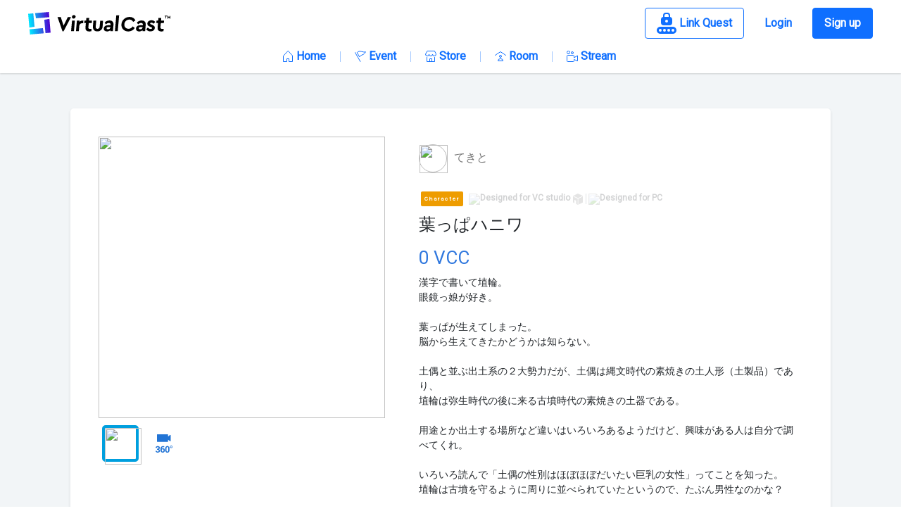

--- FILE ---
content_type: text/html;charset=utf-8
request_url: https://virtualcast.jp/en/products/c751816b77028d793e56986b8a4c07400c865091b7dac48f215852dbe1066f56
body_size: 86778
content:
<!DOCTYPE html><html  lang="ja" data-capo=""><head><meta charset="utf-8">
<meta name="viewport" content="width=device-width, initial-scale=1, minimum-scale=1, maximum-scale=1, user-scalable=no, shrink-to-fit=no">
<title>葉っぱハニワ - Product information | バーチャルキャスト[VirtualCast]</title>
<script src="https://www.googletagmanager.com/gtag/js?id=G-3KE1EB816V" async defer></script>
<style>@charset "UTF-8";@import "https://fonts.googleapis.com/css?family=Roboto&display=swap";
/*!
 * Bootstrap v4.6.2 (https://getbootstrap.com/)
 * Copyright 2011-2022 The Bootstrap Authors
 * Copyright 2011-2022 Twitter, Inc.
 * Licensed under MIT (https://github.com/twbs/bootstrap/blob/main/LICENSE)
 */:root{--blue:#007bff;--indigo:#6610f2;--purple:#6f42c1;--pink:#e83e8c;--red:#dc3545;--orange:#fd7e14;--yellow:#ffc107;--green:#28a745;--teal:#20c997;--cyan:#17a2b8;--white:#fff;--gray:#6c757d;--gray-dark:#343a40;--primary:#007bff;--secondary:#6c757d;--success:#28a745;--info:#17a2b8;--warning:#ffc107;--danger:#dc3545;--light:#f8f9fa;--dark:#343a40;--breakpoint-xs:0;--breakpoint-sm:576px;--breakpoint-md:768px;--breakpoint-lg:992px;--breakpoint-xl:1200px;--font-family-sans-serif:-apple-system,BlinkMacSystemFont,"Segoe UI",Roboto,"Helvetica Neue",Arial,"Noto Sans","Liberation Sans",sans-serif,"Apple Color Emoji","Segoe UI Emoji","Segoe UI Symbol","Noto Color Emoji";--font-family-monospace:SFMono-Regular,Menlo,Monaco,Consolas,"Liberation Mono","Courier New",monospace}*,:after,:before{box-sizing:border-box}html{font-family:sans-serif;line-height:1.15;-webkit-text-size-adjust:100%;-webkit-tap-highlight-color:rgba(0,0,0,0)}article,aside,figcaption,figure,footer,header,hgroup,main,nav,section{display:block}body{background-color:#fff;color:#212529;font-family:-apple-system,BlinkMacSystemFont,Segoe UI,Roboto,Helvetica Neue,Arial,Noto Sans,Liberation Sans,sans-serif,Apple Color Emoji,Segoe UI Emoji,Segoe UI Symbol,Noto Color Emoji;font-size:1rem;font-weight:400;line-height:1.5;margin:0;text-align:left}[tabindex="-1"]:focus:not(:focus-visible){outline:0!important}hr{box-sizing:content-box;height:0;overflow:visible}h1,h2,h3,h4,h5,h6{margin-bottom:.5rem;margin-top:0}p{margin-bottom:1rem;margin-top:0}abbr[data-original-title],abbr[title]{border-bottom:0;cursor:help;text-decoration:underline;-webkit-text-decoration:underline dotted;text-decoration:underline dotted;-webkit-text-decoration-skip-ink:none;text-decoration-skip-ink:none}address{font-style:normal;line-height:inherit}address,dl,ol,ul{margin-bottom:1rem}dl,ol,ul{margin-top:0}ol ol,ol ul,ul ol,ul ul{margin-bottom:0}dt{font-weight:700}dd{margin-bottom:.5rem;margin-left:0}blockquote{margin:0 0 1rem}b,strong{font-weight:bolder}small{font-size:80%}sub,sup{font-size:75%;line-height:0;position:relative;vertical-align:baseline}sub{bottom:-.25em}sup{top:-.5em}a{background-color:transparent;color:#007bff;text-decoration:none}a:hover{color:#0056b3;text-decoration:underline}a:not([href]):not([class]),a:not([href]):not([class]):hover{color:inherit;text-decoration:none}code,kbd,pre,samp{font-family:SFMono-Regular,Menlo,Monaco,Consolas,Liberation Mono,Courier New,monospace;font-size:1em}pre{margin-bottom:1rem;margin-top:0;overflow:auto;-ms-overflow-style:scrollbar}figure{margin:0 0 1rem}img{border-style:none}img,svg{vertical-align:middle}svg{overflow:hidden}table{border-collapse:collapse}caption{caption-side:bottom;color:#6c757d;padding-bottom:.75rem;padding-top:.75rem;text-align:left}th{text-align:inherit;text-align:-webkit-match-parent}label{display:inline-block;margin-bottom:.5rem}button{border-radius:0}button:focus:not(:focus-visible){outline:0}button,input,optgroup,select,textarea{font-family:inherit;font-size:inherit;line-height:inherit;margin:0}button,input{overflow:visible}button,select{text-transform:none}[role=button]{cursor:pointer}select{word-wrap:normal}[type=button],[type=reset],[type=submit],button{-webkit-appearance:button}[type=button]:not(:disabled),[type=reset]:not(:disabled),[type=submit]:not(:disabled),button:not(:disabled){cursor:pointer}[type=button]::-moz-focus-inner,[type=reset]::-moz-focus-inner,[type=submit]::-moz-focus-inner,button::-moz-focus-inner{border-style:none;padding:0}input[type=checkbox],input[type=radio]{box-sizing:border-box;padding:0}textarea{overflow:auto;resize:vertical}fieldset{border:0;margin:0;min-width:0;padding:0}legend{color:inherit;display:block;font-size:1.5rem;line-height:inherit;margin-bottom:.5rem;max-width:100%;padding:0;white-space:normal;width:100%}progress{vertical-align:baseline}[type=number]::-webkit-inner-spin-button,[type=number]::-webkit-outer-spin-button{height:auto}[type=search]{-webkit-appearance:none;outline-offset:-2px}[type=search]::-webkit-search-decoration{-webkit-appearance:none}::-webkit-file-upload-button{-webkit-appearance:button;font:inherit}output{display:inline-block}summary{cursor:pointer;display:list-item}template{display:none}[hidden]{display:none!important}.h1,.h2,.h3,.h4,.h5,.h6,h1,h2,h3,h4,h5,h6{font-weight:500;line-height:1.2;margin-bottom:.5rem}.h1,h1{font-size:2.5rem}.h2,h2{font-size:2rem}.h3,h3{font-size:1.75rem}.h4,h4{font-size:1.5rem}.h5,h5{font-size:1.25rem}.h6,h6{font-size:1rem}.lead{font-size:1.25rem;font-weight:300}.display-1{font-size:6rem}.display-1,.display-2{font-weight:300;line-height:1.2}.display-2{font-size:5.5rem}.display-3{font-size:4.5rem}.display-3,.display-4{font-weight:300;line-height:1.2}.display-4{font-size:3.5rem}hr{border:0;border-top:1px solid rgba(0,0,0,.1);margin-bottom:1rem;margin-top:1rem}.small,small{font-size:.875em;font-weight:400}.mark,mark{background-color:#fcf8e3;padding:.2em}.list-inline,.list-unstyled{list-style:none;padding-left:0}.list-inline-item{display:inline-block}.list-inline-item:not(:last-child){margin-right:.5rem}.initialism{font-size:90%;text-transform:uppercase}.blockquote{font-size:1.25rem;margin-bottom:1rem}.blockquote-footer{color:#6c757d;display:block;font-size:.875em}.blockquote-footer:before{content:"— "}.img-fluid,.img-thumbnail{height:auto;max-width:100%}.img-thumbnail{background-color:#fff;border:1px solid #dee2e6;border-radius:.25rem;padding:.25rem}.figure{display:inline-block}.figure-img{line-height:1;margin-bottom:.5rem}.figure-caption{color:#6c757d;font-size:90%}code{color:#e83e8c;font-size:87.5%;word-wrap:break-word}a>code{color:inherit}kbd{background-color:#212529;border-radius:.2rem;color:#fff;font-size:87.5%;padding:.2rem .4rem}kbd kbd{font-size:100%;font-weight:700;padding:0}pre{color:#212529;display:block;font-size:87.5%}pre code{color:inherit;font-size:inherit;word-break:normal}.pre-scrollable{max-height:340px;overflow-y:scroll}.container,.container-fluid,.container-lg,.container-md,.container-sm,.container-xl{margin-left:auto;margin-right:auto;padding-left:15px;padding-right:15px;width:100%}@media (min-width:576px){.container,.container-sm{max-width:540px}}@media (min-width:768px){.container,.container-md,.container-sm{max-width:720px}}@media (min-width:992px){.container,.container-lg,.container-md,.container-sm{max-width:960px}}@media (min-width:1200px){.container,.container-lg,.container-md,.container-sm,.container-xl{max-width:1140px}}.row{display:flex;flex-wrap:wrap;margin-left:-15px;margin-right:-15px}.no-gutters{margin-left:0;margin-right:0}.no-gutters>.col,.no-gutters>[class*=col-]{padding-left:0;padding-right:0}.col,.col-1,.col-10,.col-11,.col-12,.col-2,.col-3,.col-4,.col-5,.col-6,.col-7,.col-8,.col-9,.col-auto,.col-lg,.col-lg-1,.col-lg-10,.col-lg-11,.col-lg-12,.col-lg-2,.col-lg-3,.col-lg-4,.col-lg-5,.col-lg-6,.col-lg-7,.col-lg-8,.col-lg-9,.col-lg-auto,.col-md,.col-md-1,.col-md-10,.col-md-11,.col-md-12,.col-md-2,.col-md-3,.col-md-4,.col-md-5,.col-md-6,.col-md-7,.col-md-8,.col-md-9,.col-md-auto,.col-sm,.col-sm-1,.col-sm-10,.col-sm-11,.col-sm-12,.col-sm-2,.col-sm-3,.col-sm-4,.col-sm-5,.col-sm-6,.col-sm-7,.col-sm-8,.col-sm-9,.col-sm-auto,.col-xl,.col-xl-1,.col-xl-10,.col-xl-11,.col-xl-12,.col-xl-2,.col-xl-3,.col-xl-4,.col-xl-5,.col-xl-6,.col-xl-7,.col-xl-8,.col-xl-9,.col-xl-auto{padding-left:15px;padding-right:15px;position:relative;width:100%}.col{flex-basis:0;flex-grow:1;max-width:100%}.row-cols-1>*{flex:0 0 100%;max-width:100%}.row-cols-2>*{flex:0 0 50%;max-width:50%}.row-cols-3>*{flex:0 0 33.3333333333%;max-width:33.3333333333%}.row-cols-4>*{flex:0 0 25%;max-width:25%}.row-cols-5>*{flex:0 0 20%;max-width:20%}.row-cols-6>*{flex:0 0 16.6666666667%;max-width:16.6666666667%}.col-auto{flex:0 0 auto;max-width:100%;width:auto}.col-1{flex:0 0 8.33333333%;max-width:8.33333333%}.col-2{flex:0 0 16.66666667%;max-width:16.66666667%}.col-3{flex:0 0 25%;max-width:25%}.col-4{flex:0 0 33.33333333%;max-width:33.33333333%}.col-5{flex:0 0 41.66666667%;max-width:41.66666667%}.col-6{flex:0 0 50%;max-width:50%}.col-7{flex:0 0 58.33333333%;max-width:58.33333333%}.col-8{flex:0 0 66.66666667%;max-width:66.66666667%}.col-9{flex:0 0 75%;max-width:75%}.col-10{flex:0 0 83.33333333%;max-width:83.33333333%}.col-11{flex:0 0 91.66666667%;max-width:91.66666667%}.col-12{flex:0 0 100%;max-width:100%}.order-first{order:-1}.order-last{order:13}.order-0{order:0}.order-1{order:1}.order-2{order:2}.order-3{order:3}.order-4{order:4}.order-5{order:5}.order-6{order:6}.order-7{order:7}.order-8{order:8}.order-9{order:9}.order-10{order:10}.order-11{order:11}.order-12{order:12}.offset-1{margin-left:8.33333333%}.offset-2{margin-left:16.66666667%}.offset-3{margin-left:25%}.offset-4{margin-left:33.33333333%}.offset-5{margin-left:41.66666667%}.offset-6{margin-left:50%}.offset-7{margin-left:58.33333333%}.offset-8{margin-left:66.66666667%}.offset-9{margin-left:75%}.offset-10{margin-left:83.33333333%}.offset-11{margin-left:91.66666667%}@media (min-width:576px){.col-sm{flex-basis:0;flex-grow:1;max-width:100%}.row-cols-sm-1>*{flex:0 0 100%;max-width:100%}.row-cols-sm-2>*{flex:0 0 50%;max-width:50%}.row-cols-sm-3>*{flex:0 0 33.3333333333%;max-width:33.3333333333%}.row-cols-sm-4>*{flex:0 0 25%;max-width:25%}.row-cols-sm-5>*{flex:0 0 20%;max-width:20%}.row-cols-sm-6>*{flex:0 0 16.6666666667%;max-width:16.6666666667%}.col-sm-auto{flex:0 0 auto;max-width:100%;width:auto}.col-sm-1{flex:0 0 8.33333333%;max-width:8.33333333%}.col-sm-2{flex:0 0 16.66666667%;max-width:16.66666667%}.col-sm-3{flex:0 0 25%;max-width:25%}.col-sm-4{flex:0 0 33.33333333%;max-width:33.33333333%}.col-sm-5{flex:0 0 41.66666667%;max-width:41.66666667%}.col-sm-6{flex:0 0 50%;max-width:50%}.col-sm-7{flex:0 0 58.33333333%;max-width:58.33333333%}.col-sm-8{flex:0 0 66.66666667%;max-width:66.66666667%}.col-sm-9{flex:0 0 75%;max-width:75%}.col-sm-10{flex:0 0 83.33333333%;max-width:83.33333333%}.col-sm-11{flex:0 0 91.66666667%;max-width:91.66666667%}.col-sm-12{flex:0 0 100%;max-width:100%}.order-sm-first{order:-1}.order-sm-last{order:13}.order-sm-0{order:0}.order-sm-1{order:1}.order-sm-2{order:2}.order-sm-3{order:3}.order-sm-4{order:4}.order-sm-5{order:5}.order-sm-6{order:6}.order-sm-7{order:7}.order-sm-8{order:8}.order-sm-9{order:9}.order-sm-10{order:10}.order-sm-11{order:11}.order-sm-12{order:12}.offset-sm-0{margin-left:0}.offset-sm-1{margin-left:8.33333333%}.offset-sm-2{margin-left:16.66666667%}.offset-sm-3{margin-left:25%}.offset-sm-4{margin-left:33.33333333%}.offset-sm-5{margin-left:41.66666667%}.offset-sm-6{margin-left:50%}.offset-sm-7{margin-left:58.33333333%}.offset-sm-8{margin-left:66.66666667%}.offset-sm-9{margin-left:75%}.offset-sm-10{margin-left:83.33333333%}.offset-sm-11{margin-left:91.66666667%}}@media (min-width:768px){.col-md{flex-basis:0;flex-grow:1;max-width:100%}.row-cols-md-1>*{flex:0 0 100%;max-width:100%}.row-cols-md-2>*{flex:0 0 50%;max-width:50%}.row-cols-md-3>*{flex:0 0 33.3333333333%;max-width:33.3333333333%}.row-cols-md-4>*{flex:0 0 25%;max-width:25%}.row-cols-md-5>*{flex:0 0 20%;max-width:20%}.row-cols-md-6>*{flex:0 0 16.6666666667%;max-width:16.6666666667%}.col-md-auto{flex:0 0 auto;max-width:100%;width:auto}.col-md-1{flex:0 0 8.33333333%;max-width:8.33333333%}.col-md-2{flex:0 0 16.66666667%;max-width:16.66666667%}.col-md-3{flex:0 0 25%;max-width:25%}.col-md-4{flex:0 0 33.33333333%;max-width:33.33333333%}.col-md-5{flex:0 0 41.66666667%;max-width:41.66666667%}.col-md-6{flex:0 0 50%;max-width:50%}.col-md-7{flex:0 0 58.33333333%;max-width:58.33333333%}.col-md-8{flex:0 0 66.66666667%;max-width:66.66666667%}.col-md-9{flex:0 0 75%;max-width:75%}.col-md-10{flex:0 0 83.33333333%;max-width:83.33333333%}.col-md-11{flex:0 0 91.66666667%;max-width:91.66666667%}.col-md-12{flex:0 0 100%;max-width:100%}.order-md-first{order:-1}.order-md-last{order:13}.order-md-0{order:0}.order-md-1{order:1}.order-md-2{order:2}.order-md-3{order:3}.order-md-4{order:4}.order-md-5{order:5}.order-md-6{order:6}.order-md-7{order:7}.order-md-8{order:8}.order-md-9{order:9}.order-md-10{order:10}.order-md-11{order:11}.order-md-12{order:12}.offset-md-0{margin-left:0}.offset-md-1{margin-left:8.33333333%}.offset-md-2{margin-left:16.66666667%}.offset-md-3{margin-left:25%}.offset-md-4{margin-left:33.33333333%}.offset-md-5{margin-left:41.66666667%}.offset-md-6{margin-left:50%}.offset-md-7{margin-left:58.33333333%}.offset-md-8{margin-left:66.66666667%}.offset-md-9{margin-left:75%}.offset-md-10{margin-left:83.33333333%}.offset-md-11{margin-left:91.66666667%}}@media (min-width:992px){.col-lg{flex-basis:0;flex-grow:1;max-width:100%}.row-cols-lg-1>*{flex:0 0 100%;max-width:100%}.row-cols-lg-2>*{flex:0 0 50%;max-width:50%}.row-cols-lg-3>*{flex:0 0 33.3333333333%;max-width:33.3333333333%}.row-cols-lg-4>*{flex:0 0 25%;max-width:25%}.row-cols-lg-5>*{flex:0 0 20%;max-width:20%}.row-cols-lg-6>*{flex:0 0 16.6666666667%;max-width:16.6666666667%}.col-lg-auto{flex:0 0 auto;max-width:100%;width:auto}.col-lg-1{flex:0 0 8.33333333%;max-width:8.33333333%}.col-lg-2{flex:0 0 16.66666667%;max-width:16.66666667%}.col-lg-3{flex:0 0 25%;max-width:25%}.col-lg-4{flex:0 0 33.33333333%;max-width:33.33333333%}.col-lg-5{flex:0 0 41.66666667%;max-width:41.66666667%}.col-lg-6{flex:0 0 50%;max-width:50%}.col-lg-7{flex:0 0 58.33333333%;max-width:58.33333333%}.col-lg-8{flex:0 0 66.66666667%;max-width:66.66666667%}.col-lg-9{flex:0 0 75%;max-width:75%}.col-lg-10{flex:0 0 83.33333333%;max-width:83.33333333%}.col-lg-11{flex:0 0 91.66666667%;max-width:91.66666667%}.col-lg-12{flex:0 0 100%;max-width:100%}.order-lg-first{order:-1}.order-lg-last{order:13}.order-lg-0{order:0}.order-lg-1{order:1}.order-lg-2{order:2}.order-lg-3{order:3}.order-lg-4{order:4}.order-lg-5{order:5}.order-lg-6{order:6}.order-lg-7{order:7}.order-lg-8{order:8}.order-lg-9{order:9}.order-lg-10{order:10}.order-lg-11{order:11}.order-lg-12{order:12}.offset-lg-0{margin-left:0}.offset-lg-1{margin-left:8.33333333%}.offset-lg-2{margin-left:16.66666667%}.offset-lg-3{margin-left:25%}.offset-lg-4{margin-left:33.33333333%}.offset-lg-5{margin-left:41.66666667%}.offset-lg-6{margin-left:50%}.offset-lg-7{margin-left:58.33333333%}.offset-lg-8{margin-left:66.66666667%}.offset-lg-9{margin-left:75%}.offset-lg-10{margin-left:83.33333333%}.offset-lg-11{margin-left:91.66666667%}}@media (min-width:1200px){.col-xl{flex-basis:0;flex-grow:1;max-width:100%}.row-cols-xl-1>*{flex:0 0 100%;max-width:100%}.row-cols-xl-2>*{flex:0 0 50%;max-width:50%}.row-cols-xl-3>*{flex:0 0 33.3333333333%;max-width:33.3333333333%}.row-cols-xl-4>*{flex:0 0 25%;max-width:25%}.row-cols-xl-5>*{flex:0 0 20%;max-width:20%}.row-cols-xl-6>*{flex:0 0 16.6666666667%;max-width:16.6666666667%}.col-xl-auto{flex:0 0 auto;max-width:100%;width:auto}.col-xl-1{flex:0 0 8.33333333%;max-width:8.33333333%}.col-xl-2{flex:0 0 16.66666667%;max-width:16.66666667%}.col-xl-3{flex:0 0 25%;max-width:25%}.col-xl-4{flex:0 0 33.33333333%;max-width:33.33333333%}.col-xl-5{flex:0 0 41.66666667%;max-width:41.66666667%}.col-xl-6{flex:0 0 50%;max-width:50%}.col-xl-7{flex:0 0 58.33333333%;max-width:58.33333333%}.col-xl-8{flex:0 0 66.66666667%;max-width:66.66666667%}.col-xl-9{flex:0 0 75%;max-width:75%}.col-xl-10{flex:0 0 83.33333333%;max-width:83.33333333%}.col-xl-11{flex:0 0 91.66666667%;max-width:91.66666667%}.col-xl-12{flex:0 0 100%;max-width:100%}.order-xl-first{order:-1}.order-xl-last{order:13}.order-xl-0{order:0}.order-xl-1{order:1}.order-xl-2{order:2}.order-xl-3{order:3}.order-xl-4{order:4}.order-xl-5{order:5}.order-xl-6{order:6}.order-xl-7{order:7}.order-xl-8{order:8}.order-xl-9{order:9}.order-xl-10{order:10}.order-xl-11{order:11}.order-xl-12{order:12}.offset-xl-0{margin-left:0}.offset-xl-1{margin-left:8.33333333%}.offset-xl-2{margin-left:16.66666667%}.offset-xl-3{margin-left:25%}.offset-xl-4{margin-left:33.33333333%}.offset-xl-5{margin-left:41.66666667%}.offset-xl-6{margin-left:50%}.offset-xl-7{margin-left:58.33333333%}.offset-xl-8{margin-left:66.66666667%}.offset-xl-9{margin-left:75%}.offset-xl-10{margin-left:83.33333333%}.offset-xl-11{margin-left:91.66666667%}}.table{color:#212529;margin-bottom:1rem;width:100%}.table td,.table th{border-top:1px solid #dee2e6;padding:.75rem;vertical-align:top}.table thead th{border-bottom:2px solid #dee2e6;vertical-align:bottom}.table tbody+tbody{border-top:2px solid #dee2e6}.table-sm td,.table-sm th{padding:.3rem}.table-bordered,.table-bordered td,.table-bordered th{border:1px solid #dee2e6}.table-bordered thead td,.table-bordered thead th{border-bottom-width:2px}.table-borderless tbody+tbody,.table-borderless td,.table-borderless th,.table-borderless thead th{border:0}.table-striped tbody tr:nth-of-type(odd){background-color:rgba(0,0,0,.05)}.table-hover tbody tr:hover{background-color:rgba(0,0,0,.075);color:#212529}.table-primary,.table-primary>td,.table-primary>th{background-color:#b8daff}.table-primary tbody+tbody,.table-primary td,.table-primary th,.table-primary thead th{border-color:#7abaff}.table-hover .table-primary:hover,.table-hover .table-primary:hover>td,.table-hover .table-primary:hover>th{background-color:#9fcdff}.table-secondary,.table-secondary>td,.table-secondary>th{background-color:#d6d8db}.table-secondary tbody+tbody,.table-secondary td,.table-secondary th,.table-secondary thead th{border-color:#b3b7bb}.table-hover .table-secondary:hover,.table-hover .table-secondary:hover>td,.table-hover .table-secondary:hover>th{background-color:#c8cbcf}.table-success,.table-success>td,.table-success>th{background-color:#c3e6cb}.table-success tbody+tbody,.table-success td,.table-success th,.table-success thead th{border-color:#8fd19e}.table-hover .table-success:hover,.table-hover .table-success:hover>td,.table-hover .table-success:hover>th{background-color:#b1dfbb}.table-info,.table-info>td,.table-info>th{background-color:#bee5eb}.table-info tbody+tbody,.table-info td,.table-info th,.table-info thead th{border-color:#86cfda}.table-hover .table-info:hover,.table-hover .table-info:hover>td,.table-hover .table-info:hover>th{background-color:#abdde5}.table-warning,.table-warning>td,.table-warning>th{background-color:#ffeeba}.table-warning tbody+tbody,.table-warning td,.table-warning th,.table-warning thead th{border-color:#ffdf7e}.table-hover .table-warning:hover,.table-hover .table-warning:hover>td,.table-hover .table-warning:hover>th{background-color:#ffe8a1}.table-danger,.table-danger>td,.table-danger>th{background-color:#f5c6cb}.table-danger tbody+tbody,.table-danger td,.table-danger th,.table-danger thead th{border-color:#ed969e}.table-hover .table-danger:hover,.table-hover .table-danger:hover>td,.table-hover .table-danger:hover>th{background-color:#f1b0b7}.table-light,.table-light>td,.table-light>th{background-color:#fdfdfe}.table-light tbody+tbody,.table-light td,.table-light th,.table-light thead th{border-color:#fbfcfc}.table-hover .table-light:hover,.table-hover .table-light:hover>td,.table-hover .table-light:hover>th{background-color:#ececf6}.table-dark,.table-dark>td,.table-dark>th{background-color:#c6c8ca}.table-dark tbody+tbody,.table-dark td,.table-dark th,.table-dark thead th{border-color:#95999c}.table-hover .table-dark:hover,.table-hover .table-dark:hover>td,.table-hover .table-dark:hover>th{background-color:#b9bbbe}.table-active,.table-active>td,.table-active>th,.table-hover .table-active:hover,.table-hover .table-active:hover>td,.table-hover .table-active:hover>th{background-color:rgba(0,0,0,.075)}.table .thead-dark th{background-color:#343a40;border-color:#454d55;color:#fff}.table .thead-light th{background-color:#e9ecef;border-color:#dee2e6;color:#495057}.table-dark{background-color:#343a40;color:#fff}.table-dark td,.table-dark th,.table-dark thead th{border-color:#454d55}.table-dark.table-bordered{border:0}.table-dark.table-striped tbody tr:nth-of-type(odd){background-color:hsla(0,0%,100%,.05)}.table-dark.table-hover tbody tr:hover{background-color:hsla(0,0%,100%,.075);color:#fff}@media (max-width:575.98px){.table-responsive-sm{display:block;overflow-x:auto;width:100%;-webkit-overflow-scrolling:touch}.table-responsive-sm>.table-bordered{border:0}}@media (max-width:767.98px){.table-responsive-md{display:block;overflow-x:auto;width:100%;-webkit-overflow-scrolling:touch}.table-responsive-md>.table-bordered{border:0}}@media (max-width:991.98px){.table-responsive-lg{display:block;overflow-x:auto;width:100%;-webkit-overflow-scrolling:touch}.table-responsive-lg>.table-bordered{border:0}}@media (max-width:1199.98px){.table-responsive-xl{display:block;overflow-x:auto;width:100%;-webkit-overflow-scrolling:touch}.table-responsive-xl>.table-bordered{border:0}}.table-responsive{display:block;overflow-x:auto;width:100%;-webkit-overflow-scrolling:touch}.table-responsive>.table-bordered{border:0}.form-control{background-clip:padding-box;background-color:#fff;border:1px solid #ced4da;border-radius:.25rem;color:#495057;display:block;font-size:1rem;font-weight:400;height:calc(1.5em + .75rem + 2px);line-height:1.5;padding:.375rem .75rem;transition:border-color .15s ease-in-out,box-shadow .15s ease-in-out;width:100%}@media (prefers-reduced-motion:reduce){.form-control{transition:none}}.form-control::-ms-expand{background-color:transparent;border:0}.form-control:focus{background-color:#fff;border-color:#80bdff;box-shadow:0 0 0 .2rem rgba(0,123,255,.25);color:#495057;outline:0}.form-control::-moz-placeholder{color:#6c757d;opacity:1}.form-control::placeholder{color:#6c757d;opacity:1}.form-control:disabled,.form-control[readonly]{background-color:#e9ecef;opacity:1}input[type=date].form-control,input[type=datetime-local].form-control,input[type=month].form-control,input[type=time].form-control{-webkit-appearance:none;-moz-appearance:none;appearance:none}select.form-control:-moz-focusring{color:transparent;text-shadow:0 0 0 #495057}select.form-control:focus::-ms-value{background-color:#fff;color:#495057}.form-control-file,.form-control-range{display:block;width:100%}.col-form-label{font-size:inherit;line-height:1.5;margin-bottom:0;padding-bottom:calc(.375rem + 1px);padding-top:calc(.375rem + 1px)}.col-form-label-lg{font-size:1.25rem;line-height:1.5;padding-bottom:calc(.5rem + 1px);padding-top:calc(.5rem + 1px)}.col-form-label-sm{font-size:.875rem;line-height:1.5;padding-bottom:calc(.25rem + 1px);padding-top:calc(.25rem + 1px)}.form-control-plaintext{background-color:transparent;border:solid transparent;border-width:1px 0;color:#212529;display:block;font-size:1rem;line-height:1.5;margin-bottom:0;padding:.375rem 0;width:100%}.form-control-plaintext.form-control-lg,.form-control-plaintext.form-control-sm{padding-left:0;padding-right:0}.form-control-sm{border-radius:.2rem;font-size:.875rem;height:calc(1.5em + .5rem + 2px);line-height:1.5;padding:.25rem .5rem}.form-control-lg{border-radius:.3rem;font-size:1.25rem;height:calc(1.5em + 1rem + 2px);line-height:1.5;padding:.5rem 1rem}select.form-control[multiple],select.form-control[size],textarea.form-control{height:auto}.form-group{margin-bottom:1rem}.form-text{display:block;margin-top:.25rem}.form-row{display:flex;flex-wrap:wrap;margin-left:-5px;margin-right:-5px}.form-row>.col,.form-row>[class*=col-]{padding-left:5px;padding-right:5px}.form-check{display:block;padding-left:1.25rem;position:relative}.form-check-input{margin-left:-1.25rem;margin-top:.3rem;position:absolute}.form-check-input:disabled~.form-check-label,.form-check-input[disabled]~.form-check-label{color:#6c757d}.form-check-label{margin-bottom:0}.form-check-inline{align-items:center;display:inline-flex;margin-right:.75rem;padding-left:0}.form-check-inline .form-check-input{margin-left:0;margin-right:.3125rem;margin-top:0;position:static}.valid-feedback{color:#28a745;display:none;font-size:.875em;margin-top:.25rem;width:100%}.valid-tooltip{background-color:rgba(40,167,69,.9);border-radius:.25rem;color:#fff;display:none;font-size:.875rem;left:0;line-height:1.5;margin-top:.1rem;max-width:100%;padding:.25rem .5rem;position:absolute;top:100%;z-index:5}.form-row>.col>.valid-tooltip,.form-row>[class*=col-]>.valid-tooltip{left:5px}.is-valid~.valid-feedback,.is-valid~.valid-tooltip,.was-validated :valid~.valid-feedback,.was-validated :valid~.valid-tooltip{display:block}.form-control.is-valid,.was-validated .form-control:valid{background-image:url("data:image/svg+xml;charset=utf-8,%3Csvg xmlns='http://www.w3.org/2000/svg' width='8' height='8' viewBox='0 0 8 8'%3E%3Cpath fill='%2328a745' d='M2.3 6.73.6 4.53c-.4-1.04.46-1.4 1.1-.8l1.1 1.4 3.4-3.8c.6-.63 1.6-.27 1.2.7l-4 4.6c-.43.5-.8.4-1.1.1'/%3E%3C/svg%3E");background-position:right calc(.375em + .1875rem) center;background-repeat:no-repeat;background-size:calc(.75em + .375rem) calc(.75em + .375rem);border-color:#28a745;padding-right:calc(1.5em + .75rem)!important}.form-control.is-valid:focus,.was-validated .form-control:valid:focus{border-color:#28a745;box-shadow:0 0 0 .2rem rgba(40,167,69,.25)}.was-validated select.form-control:valid,select.form-control.is-valid{background-position:right 1.5rem center;padding-right:3rem!important}.was-validated textarea.form-control:valid,textarea.form-control.is-valid{background-position:top calc(.375em + .1875rem) right calc(.375em + .1875rem);padding-right:calc(1.5em + .75rem)}.custom-select.is-valid,.was-validated .custom-select:valid{background:url("data:image/svg+xml;charset=utf-8,%3Csvg xmlns='http://www.w3.org/2000/svg' width='4' height='5' viewBox='0 0 4 5'%3E%3Cpath fill='%23343a40' d='M2 0 0 2h4zm0 5L0 3h4z'/%3E%3C/svg%3E") right .75rem center/8px 10px no-repeat,#fff url("data:image/svg+xml;charset=utf-8,%3Csvg xmlns='http://www.w3.org/2000/svg' width='8' height='8' viewBox='0 0 8 8'%3E%3Cpath fill='%2328a745' d='M2.3 6.73.6 4.53c-.4-1.04.46-1.4 1.1-.8l1.1 1.4 3.4-3.8c.6-.63 1.6-.27 1.2.7l-4 4.6c-.43.5-.8.4-1.1.1'/%3E%3C/svg%3E") center right 1.75rem/calc(.75em + .375rem) calc(.75em + .375rem) no-repeat;border-color:#28a745;padding-right:calc(.75em + 2.3125rem)!important}.custom-select.is-valid:focus,.was-validated .custom-select:valid:focus{border-color:#28a745;box-shadow:0 0 0 .2rem rgba(40,167,69,.25)}.form-check-input.is-valid~.form-check-label,.was-validated .form-check-input:valid~.form-check-label{color:#28a745}.form-check-input.is-valid~.valid-feedback,.form-check-input.is-valid~.valid-tooltip,.was-validated .form-check-input:valid~.valid-feedback,.was-validated .form-check-input:valid~.valid-tooltip{display:block}.custom-control-input.is-valid~.custom-control-label,.was-validated .custom-control-input:valid~.custom-control-label{color:#28a745}.custom-control-input.is-valid~.custom-control-label:before,.was-validated .custom-control-input:valid~.custom-control-label:before{border-color:#28a745}.custom-control-input.is-valid:checked~.custom-control-label:before,.was-validated .custom-control-input:valid:checked~.custom-control-label:before{background-color:#34ce57;border-color:#34ce57}.custom-control-input.is-valid:focus~.custom-control-label:before,.was-validated .custom-control-input:valid:focus~.custom-control-label:before{box-shadow:0 0 0 .2rem rgba(40,167,69,.25)}.custom-control-input.is-valid:focus:not(:checked)~.custom-control-label:before,.was-validated .custom-control-input:valid:focus:not(:checked)~.custom-control-label:before{border-color:#28a745}.custom-file-input.is-valid~.custom-file-label,.was-validated .custom-file-input:valid~.custom-file-label{border-color:#28a745}.custom-file-input.is-valid:focus~.custom-file-label,.was-validated .custom-file-input:valid:focus~.custom-file-label{border-color:#28a745;box-shadow:0 0 0 .2rem rgba(40,167,69,.25)}.invalid-feedback{color:#dc3545;display:none;font-size:.875em;margin-top:.25rem;width:100%}.invalid-tooltip{background-color:rgba(220,53,69,.9);border-radius:.25rem;color:#fff;display:none;font-size:.875rem;left:0;line-height:1.5;margin-top:.1rem;max-width:100%;padding:.25rem .5rem;position:absolute;top:100%;z-index:5}.form-row>.col>.invalid-tooltip,.form-row>[class*=col-]>.invalid-tooltip{left:5px}.is-invalid~.invalid-feedback,.is-invalid~.invalid-tooltip,.was-validated :invalid~.invalid-feedback,.was-validated :invalid~.invalid-tooltip{display:block}.form-control.is-invalid,.was-validated .form-control:invalid{background-image:url("data:image/svg+xml;charset=utf-8,%3Csvg xmlns='http://www.w3.org/2000/svg' width='12' height='12' fill='none' stroke='%23dc3545' viewBox='0 0 12 12'%3E%3Ccircle cx='6' cy='6' r='4.5'/%3E%3Cpath stroke-linejoin='round' d='M5.8 3.6h.4L6 6.5z'/%3E%3Ccircle cx='6' cy='8.2' r='.6' fill='%23dc3545' stroke='none'/%3E%3C/svg%3E");background-position:right calc(.375em + .1875rem) center;background-repeat:no-repeat;background-size:calc(.75em + .375rem) calc(.75em + .375rem);border-color:#dc3545;padding-right:calc(1.5em + .75rem)!important}.form-control.is-invalid:focus,.was-validated .form-control:invalid:focus{border-color:#dc3545;box-shadow:0 0 0 .2rem rgba(220,53,69,.25)}.was-validated select.form-control:invalid,select.form-control.is-invalid{background-position:right 1.5rem center;padding-right:3rem!important}.was-validated textarea.form-control:invalid,textarea.form-control.is-invalid{background-position:top calc(.375em + .1875rem) right calc(.375em + .1875rem);padding-right:calc(1.5em + .75rem)}.custom-select.is-invalid,.was-validated .custom-select:invalid{background:url("data:image/svg+xml;charset=utf-8,%3Csvg xmlns='http://www.w3.org/2000/svg' width='4' height='5' viewBox='0 0 4 5'%3E%3Cpath fill='%23343a40' d='M2 0 0 2h4zm0 5L0 3h4z'/%3E%3C/svg%3E") right .75rem center/8px 10px no-repeat,#fff url("data:image/svg+xml;charset=utf-8,%3Csvg xmlns='http://www.w3.org/2000/svg' width='12' height='12' fill='none' stroke='%23dc3545' viewBox='0 0 12 12'%3E%3Ccircle cx='6' cy='6' r='4.5'/%3E%3Cpath stroke-linejoin='round' d='M5.8 3.6h.4L6 6.5z'/%3E%3Ccircle cx='6' cy='8.2' r='.6' fill='%23dc3545' stroke='none'/%3E%3C/svg%3E") center right 1.75rem/calc(.75em + .375rem) calc(.75em + .375rem) no-repeat;border-color:#dc3545;padding-right:calc(.75em + 2.3125rem)!important}.custom-select.is-invalid:focus,.was-validated .custom-select:invalid:focus{border-color:#dc3545;box-shadow:0 0 0 .2rem rgba(220,53,69,.25)}.form-check-input.is-invalid~.form-check-label,.was-validated .form-check-input:invalid~.form-check-label{color:#dc3545}.form-check-input.is-invalid~.invalid-feedback,.form-check-input.is-invalid~.invalid-tooltip,.was-validated .form-check-input:invalid~.invalid-feedback,.was-validated .form-check-input:invalid~.invalid-tooltip{display:block}.custom-control-input.is-invalid~.custom-control-label,.was-validated .custom-control-input:invalid~.custom-control-label{color:#dc3545}.custom-control-input.is-invalid~.custom-control-label:before,.was-validated .custom-control-input:invalid~.custom-control-label:before{border-color:#dc3545}.custom-control-input.is-invalid:checked~.custom-control-label:before,.was-validated .custom-control-input:invalid:checked~.custom-control-label:before{background-color:#e4606d;border-color:#e4606d}.custom-control-input.is-invalid:focus~.custom-control-label:before,.was-validated .custom-control-input:invalid:focus~.custom-control-label:before{box-shadow:0 0 0 .2rem rgba(220,53,69,.25)}.custom-control-input.is-invalid:focus:not(:checked)~.custom-control-label:before,.was-validated .custom-control-input:invalid:focus:not(:checked)~.custom-control-label:before{border-color:#dc3545}.custom-file-input.is-invalid~.custom-file-label,.was-validated .custom-file-input:invalid~.custom-file-label{border-color:#dc3545}.custom-file-input.is-invalid:focus~.custom-file-label,.was-validated .custom-file-input:invalid:focus~.custom-file-label{border-color:#dc3545;box-shadow:0 0 0 .2rem rgba(220,53,69,.25)}.form-inline{align-items:center;display:flex;flex-flow:row wrap}.form-inline .form-check{width:100%}@media (min-width:576px){.form-inline label{justify-content:center}.form-inline .form-group,.form-inline label{align-items:center;display:flex;margin-bottom:0}.form-inline .form-group{flex:0 0 auto;flex-flow:row wrap}.form-inline .form-control{display:inline-block;vertical-align:middle;width:auto}.form-inline .form-control-plaintext{display:inline-block}.form-inline .custom-select,.form-inline .input-group{width:auto}.form-inline .form-check{align-items:center;display:flex;justify-content:center;padding-left:0;width:auto}.form-inline .form-check-input{flex-shrink:0;margin-left:0;margin-right:.25rem;margin-top:0;position:relative}.form-inline .custom-control{align-items:center;justify-content:center}.form-inline .custom-control-label{margin-bottom:0}}.btn{background-color:transparent;border:1px solid transparent;border-radius:.25rem;color:#212529;display:inline-block;font-size:1rem;font-weight:400;line-height:1.5;padding:.375rem .75rem;text-align:center;transition:color .15s ease-in-out,background-color .15s ease-in-out,border-color .15s ease-in-out,box-shadow .15s ease-in-out;-webkit-user-select:none;-moz-user-select:none;user-select:none;vertical-align:middle}@media (prefers-reduced-motion:reduce){.btn{transition:none}}.btn:hover{color:#212529;text-decoration:none}.btn.focus,.btn:focus{box-shadow:0 0 0 .2rem rgba(0,123,255,.25);outline:0}.btn.disabled,.btn:disabled{opacity:.65}.btn:not(:disabled):not(.disabled){cursor:pointer}a.btn.disabled,fieldset:disabled a.btn{pointer-events:none}.btn-primary{background-color:#007bff;border-color:#007bff;color:#fff}.btn-primary.focus,.btn-primary:focus,.btn-primary:hover{background-color:#0069d9;border-color:#0062cc;color:#fff}.btn-primary.focus,.btn-primary:focus{box-shadow:0 0 0 .2rem rgba(38,143,255,.5)}.btn-primary.disabled,.btn-primary:disabled{background-color:#007bff;border-color:#007bff;color:#fff}.btn-primary:not(:disabled):not(.disabled).active,.btn-primary:not(:disabled):not(.disabled):active,.show>.btn-primary.dropdown-toggle{background-color:#0062cc;border-color:#005cbf;color:#fff}.btn-primary:not(:disabled):not(.disabled).active:focus,.btn-primary:not(:disabled):not(.disabled):active:focus,.show>.btn-primary.dropdown-toggle:focus{box-shadow:0 0 0 .2rem rgba(38,143,255,.5)}.btn-secondary{background-color:#6c757d;border-color:#6c757d;color:#fff}.btn-secondary.focus,.btn-secondary:focus,.btn-secondary:hover{background-color:#5a6268;border-color:#545b62;color:#fff}.btn-secondary.focus,.btn-secondary:focus{box-shadow:0 0 0 .2rem hsla(208,6%,54%,.5)}.btn-secondary.disabled,.btn-secondary:disabled{background-color:#6c757d;border-color:#6c757d;color:#fff}.btn-secondary:not(:disabled):not(.disabled).active,.btn-secondary:not(:disabled):not(.disabled):active,.show>.btn-secondary.dropdown-toggle{background-color:#545b62;border-color:#4e555b;color:#fff}.btn-secondary:not(:disabled):not(.disabled).active:focus,.btn-secondary:not(:disabled):not(.disabled):active:focus,.show>.btn-secondary.dropdown-toggle:focus{box-shadow:0 0 0 .2rem hsla(208,6%,54%,.5)}.btn-success{background-color:#28a745;border-color:#28a745;color:#fff}.btn-success.focus,.btn-success:focus,.btn-success:hover{background-color:#218838;border-color:#1e7e34;color:#fff}.btn-success.focus,.btn-success:focus{box-shadow:0 0 0 .2rem rgba(72,180,97,.5)}.btn-success.disabled,.btn-success:disabled{background-color:#28a745;border-color:#28a745;color:#fff}.btn-success:not(:disabled):not(.disabled).active,.btn-success:not(:disabled):not(.disabled):active,.show>.btn-success.dropdown-toggle{background-color:#1e7e34;border-color:#1c7430;color:#fff}.btn-success:not(:disabled):not(.disabled).active:focus,.btn-success:not(:disabled):not(.disabled):active:focus,.show>.btn-success.dropdown-toggle:focus{box-shadow:0 0 0 .2rem rgba(72,180,97,.5)}.btn-info{background-color:#17a2b8;border-color:#17a2b8;color:#fff}.btn-info.focus,.btn-info:focus,.btn-info:hover{background-color:#138496;border-color:#117a8b;color:#fff}.btn-info.focus,.btn-info:focus{box-shadow:0 0 0 .2rem rgba(58,176,195,.5)}.btn-info.disabled,.btn-info:disabled{background-color:#17a2b8;border-color:#17a2b8;color:#fff}.btn-info:not(:disabled):not(.disabled).active,.btn-info:not(:disabled):not(.disabled):active,.show>.btn-info.dropdown-toggle{background-color:#117a8b;border-color:#10707f;color:#fff}.btn-info:not(:disabled):not(.disabled).active:focus,.btn-info:not(:disabled):not(.disabled):active:focus,.show>.btn-info.dropdown-toggle:focus{box-shadow:0 0 0 .2rem rgba(58,176,195,.5)}.btn-warning{background-color:#ffc107;border-color:#ffc107;color:#212529}.btn-warning.focus,.btn-warning:focus,.btn-warning:hover{background-color:#e0a800;border-color:#d39e00;color:#212529}.btn-warning.focus,.btn-warning:focus{box-shadow:0 0 0 .2rem rgba(222,170,12,.5)}.btn-warning.disabled,.btn-warning:disabled{background-color:#ffc107;border-color:#ffc107;color:#212529}.btn-warning:not(:disabled):not(.disabled).active,.btn-warning:not(:disabled):not(.disabled):active,.show>.btn-warning.dropdown-toggle{background-color:#d39e00;border-color:#c69500;color:#212529}.btn-warning:not(:disabled):not(.disabled).active:focus,.btn-warning:not(:disabled):not(.disabled):active:focus,.show>.btn-warning.dropdown-toggle:focus{box-shadow:0 0 0 .2rem rgba(222,170,12,.5)}.btn-danger{background-color:#dc3545;border-color:#dc3545;color:#fff}.btn-danger.focus,.btn-danger:focus,.btn-danger:hover{background-color:#c82333;border-color:#bd2130;color:#fff}.btn-danger.focus,.btn-danger:focus{box-shadow:0 0 0 .2rem rgba(225,83,97,.5)}.btn-danger.disabled,.btn-danger:disabled{background-color:#dc3545;border-color:#dc3545;color:#fff}.btn-danger:not(:disabled):not(.disabled).active,.btn-danger:not(:disabled):not(.disabled):active,.show>.btn-danger.dropdown-toggle{background-color:#bd2130;border-color:#b21f2d;color:#fff}.btn-danger:not(:disabled):not(.disabled).active:focus,.btn-danger:not(:disabled):not(.disabled):active:focus,.show>.btn-danger.dropdown-toggle:focus{box-shadow:0 0 0 .2rem rgba(225,83,97,.5)}.btn-light{background-color:#f8f9fa;border-color:#f8f9fa;color:#212529}.btn-light.focus,.btn-light:focus,.btn-light:hover{background-color:#e2e6ea;border-color:#dae0e5;color:#212529}.btn-light.focus,.btn-light:focus{box-shadow:0 0 0 .2rem hsla(220,4%,85%,.5)}.btn-light.disabled,.btn-light:disabled{background-color:#f8f9fa;border-color:#f8f9fa;color:#212529}.btn-light:not(:disabled):not(.disabled).active,.btn-light:not(:disabled):not(.disabled):active,.show>.btn-light.dropdown-toggle{background-color:#dae0e5;border-color:#d3d9df;color:#212529}.btn-light:not(:disabled):not(.disabled).active:focus,.btn-light:not(:disabled):not(.disabled):active:focus,.show>.btn-light.dropdown-toggle:focus{box-shadow:0 0 0 .2rem hsla(220,4%,85%,.5)}.btn-dark{background-color:#343a40;border-color:#343a40;color:#fff}.btn-dark.focus,.btn-dark:focus,.btn-dark:hover{background-color:#23272b;border-color:#1d2124;color:#fff}.btn-dark.focus,.btn-dark:focus{box-shadow:0 0 0 .2rem rgba(82,88,93,.5)}.btn-dark.disabled,.btn-dark:disabled{background-color:#343a40;border-color:#343a40;color:#fff}.btn-dark:not(:disabled):not(.disabled).active,.btn-dark:not(:disabled):not(.disabled):active,.show>.btn-dark.dropdown-toggle{background-color:#1d2124;border-color:#171a1d;color:#fff}.btn-dark:not(:disabled):not(.disabled).active:focus,.btn-dark:not(:disabled):not(.disabled):active:focus,.show>.btn-dark.dropdown-toggle:focus{box-shadow:0 0 0 .2rem rgba(82,88,93,.5)}.btn-outline-primary{border-color:#007bff;color:#007bff}.btn-outline-primary:hover{background-color:#007bff;border-color:#007bff;color:#fff}.btn-outline-primary.focus,.btn-outline-primary:focus{box-shadow:0 0 0 .2rem rgba(0,123,255,.5)}.btn-outline-primary.disabled,.btn-outline-primary:disabled{background-color:transparent;color:#007bff}.btn-outline-primary:not(:disabled):not(.disabled).active,.btn-outline-primary:not(:disabled):not(.disabled):active,.show>.btn-outline-primary.dropdown-toggle{background-color:#007bff;border-color:#007bff;color:#fff}.btn-outline-primary:not(:disabled):not(.disabled).active:focus,.btn-outline-primary:not(:disabled):not(.disabled):active:focus,.show>.btn-outline-primary.dropdown-toggle:focus{box-shadow:0 0 0 .2rem rgba(0,123,255,.5)}.btn-outline-secondary{border-color:#6c757d;color:#6c757d}.btn-outline-secondary:hover{background-color:#6c757d;border-color:#6c757d;color:#fff}.btn-outline-secondary.focus,.btn-outline-secondary:focus{box-shadow:0 0 0 .2rem hsla(208,7%,46%,.5)}.btn-outline-secondary.disabled,.btn-outline-secondary:disabled{background-color:transparent;color:#6c757d}.btn-outline-secondary:not(:disabled):not(.disabled).active,.btn-outline-secondary:not(:disabled):not(.disabled):active,.show>.btn-outline-secondary.dropdown-toggle{background-color:#6c757d;border-color:#6c757d;color:#fff}.btn-outline-secondary:not(:disabled):not(.disabled).active:focus,.btn-outline-secondary:not(:disabled):not(.disabled):active:focus,.show>.btn-outline-secondary.dropdown-toggle:focus{box-shadow:0 0 0 .2rem hsla(208,7%,46%,.5)}.btn-outline-success{border-color:#28a745;color:#28a745}.btn-outline-success:hover{background-color:#28a745;border-color:#28a745;color:#fff}.btn-outline-success.focus,.btn-outline-success:focus{box-shadow:0 0 0 .2rem rgba(40,167,69,.5)}.btn-outline-success.disabled,.btn-outline-success:disabled{background-color:transparent;color:#28a745}.btn-outline-success:not(:disabled):not(.disabled).active,.btn-outline-success:not(:disabled):not(.disabled):active,.show>.btn-outline-success.dropdown-toggle{background-color:#28a745;border-color:#28a745;color:#fff}.btn-outline-success:not(:disabled):not(.disabled).active:focus,.btn-outline-success:not(:disabled):not(.disabled):active:focus,.show>.btn-outline-success.dropdown-toggle:focus{box-shadow:0 0 0 .2rem rgba(40,167,69,.5)}.btn-outline-info{border-color:#17a2b8;color:#17a2b8}.btn-outline-info:hover{background-color:#17a2b8;border-color:#17a2b8;color:#fff}.btn-outline-info.focus,.btn-outline-info:focus{box-shadow:0 0 0 .2rem rgba(23,162,184,.5)}.btn-outline-info.disabled,.btn-outline-info:disabled{background-color:transparent;color:#17a2b8}.btn-outline-info:not(:disabled):not(.disabled).active,.btn-outline-info:not(:disabled):not(.disabled):active,.show>.btn-outline-info.dropdown-toggle{background-color:#17a2b8;border-color:#17a2b8;color:#fff}.btn-outline-info:not(:disabled):not(.disabled).active:focus,.btn-outline-info:not(:disabled):not(.disabled):active:focus,.show>.btn-outline-info.dropdown-toggle:focus{box-shadow:0 0 0 .2rem rgba(23,162,184,.5)}.btn-outline-warning{border-color:#ffc107;color:#ffc107}.btn-outline-warning:hover{background-color:#ffc107;border-color:#ffc107;color:#212529}.btn-outline-warning.focus,.btn-outline-warning:focus{box-shadow:0 0 0 .2rem rgba(255,193,7,.5)}.btn-outline-warning.disabled,.btn-outline-warning:disabled{background-color:transparent;color:#ffc107}.btn-outline-warning:not(:disabled):not(.disabled).active,.btn-outline-warning:not(:disabled):not(.disabled):active,.show>.btn-outline-warning.dropdown-toggle{background-color:#ffc107;border-color:#ffc107;color:#212529}.btn-outline-warning:not(:disabled):not(.disabled).active:focus,.btn-outline-warning:not(:disabled):not(.disabled):active:focus,.show>.btn-outline-warning.dropdown-toggle:focus{box-shadow:0 0 0 .2rem rgba(255,193,7,.5)}.btn-outline-danger{border-color:#dc3545;color:#dc3545}.btn-outline-danger:hover{background-color:#dc3545;border-color:#dc3545;color:#fff}.btn-outline-danger.focus,.btn-outline-danger:focus{box-shadow:0 0 0 .2rem rgba(220,53,69,.5)}.btn-outline-danger.disabled,.btn-outline-danger:disabled{background-color:transparent;color:#dc3545}.btn-outline-danger:not(:disabled):not(.disabled).active,.btn-outline-danger:not(:disabled):not(.disabled):active,.show>.btn-outline-danger.dropdown-toggle{background-color:#dc3545;border-color:#dc3545;color:#fff}.btn-outline-danger:not(:disabled):not(.disabled).active:focus,.btn-outline-danger:not(:disabled):not(.disabled):active:focus,.show>.btn-outline-danger.dropdown-toggle:focus{box-shadow:0 0 0 .2rem rgba(220,53,69,.5)}.btn-outline-light{border-color:#f8f9fa;color:#f8f9fa}.btn-outline-light:hover{background-color:#f8f9fa;border-color:#f8f9fa;color:#212529}.btn-outline-light.focus,.btn-outline-light:focus{box-shadow:0 0 0 .2rem rgba(248,249,250,.5)}.btn-outline-light.disabled,.btn-outline-light:disabled{background-color:transparent;color:#f8f9fa}.btn-outline-light:not(:disabled):not(.disabled).active,.btn-outline-light:not(:disabled):not(.disabled):active,.show>.btn-outline-light.dropdown-toggle{background-color:#f8f9fa;border-color:#f8f9fa;color:#212529}.btn-outline-light:not(:disabled):not(.disabled).active:focus,.btn-outline-light:not(:disabled):not(.disabled):active:focus,.show>.btn-outline-light.dropdown-toggle:focus{box-shadow:0 0 0 .2rem rgba(248,249,250,.5)}.btn-outline-dark{border-color:#343a40;color:#343a40}.btn-outline-dark:hover{background-color:#343a40;border-color:#343a40;color:#fff}.btn-outline-dark.focus,.btn-outline-dark:focus{box-shadow:0 0 0 .2rem rgba(52,58,64,.5)}.btn-outline-dark.disabled,.btn-outline-dark:disabled{background-color:transparent;color:#343a40}.btn-outline-dark:not(:disabled):not(.disabled).active,.btn-outline-dark:not(:disabled):not(.disabled):active,.show>.btn-outline-dark.dropdown-toggle{background-color:#343a40;border-color:#343a40;color:#fff}.btn-outline-dark:not(:disabled):not(.disabled).active:focus,.btn-outline-dark:not(:disabled):not(.disabled):active:focus,.show>.btn-outline-dark.dropdown-toggle:focus{box-shadow:0 0 0 .2rem rgba(52,58,64,.5)}.btn-link{color:#007bff;font-weight:400;text-decoration:none}.btn-link:hover{color:#0056b3}.btn-link.focus,.btn-link:focus,.btn-link:hover{text-decoration:underline}.btn-link.disabled,.btn-link:disabled{color:#6c757d;pointer-events:none}.btn-group-lg>.btn,.btn-lg{border-radius:.3rem;font-size:1.25rem;line-height:1.5;padding:.5rem 1rem}.btn-group-sm>.btn,.btn-sm{border-radius:.2rem;font-size:.875rem;line-height:1.5;padding:.25rem .5rem}.btn-block{display:block;width:100%}.btn-block+.btn-block{margin-top:.5rem}input[type=button].btn-block,input[type=reset].btn-block,input[type=submit].btn-block{width:100%}.fade{transition:opacity .15s linear}@media (prefers-reduced-motion:reduce){.fade{transition:none}}.fade:not(.show){opacity:0}.collapse:not(.show){display:none}.collapsing{height:0;overflow:hidden;position:relative;transition:height .35s ease}@media (prefers-reduced-motion:reduce){.collapsing{transition:none}}.collapsing.width{height:auto;transition:width .35s ease;width:0}@media (prefers-reduced-motion:reduce){.collapsing.width{transition:none}}.dropdown,.dropleft,.dropright,.dropup{position:relative}.dropdown-toggle{white-space:nowrap}.dropdown-toggle:after{border-bottom:0;border-left:.3em solid transparent;border-right:.3em solid transparent;border-top:.3em solid;content:"";display:inline-block;margin-left:.255em;vertical-align:.255em}.dropdown-toggle:empty:after{margin-left:0}.dropdown-menu{background-clip:padding-box;background-color:#fff;border:1px solid rgba(0,0,0,.15);border-radius:.25rem;color:#212529;display:none;float:left;font-size:1rem;left:0;list-style:none;margin:.125rem 0 0;min-width:10rem;padding:.5rem 0;position:absolute;text-align:left;top:100%;z-index:1000}.dropdown-menu-left{left:0;right:auto}.dropdown-menu-right{left:auto;right:0}@media (min-width:576px){.dropdown-menu-sm-left{left:0;right:auto}.dropdown-menu-sm-right{left:auto;right:0}}@media (min-width:768px){.dropdown-menu-md-left{left:0;right:auto}.dropdown-menu-md-right{left:auto;right:0}}@media (min-width:992px){.dropdown-menu-lg-left{left:0;right:auto}.dropdown-menu-lg-right{left:auto;right:0}}@media (min-width:1200px){.dropdown-menu-xl-left{left:0;right:auto}.dropdown-menu-xl-right{left:auto;right:0}}.dropup .dropdown-menu{bottom:100%;margin-bottom:.125rem;margin-top:0;top:auto}.dropup .dropdown-toggle:after{border-bottom:.3em solid;border-left:.3em solid transparent;border-right:.3em solid transparent;border-top:0;content:"";display:inline-block;margin-left:.255em;vertical-align:.255em}.dropup .dropdown-toggle:empty:after{margin-left:0}.dropright .dropdown-menu{left:100%;margin-left:.125rem;margin-top:0;right:auto;top:0}.dropright .dropdown-toggle:after{border-bottom:.3em solid transparent;border-left:.3em solid;border-right:0;border-top:.3em solid transparent;content:"";display:inline-block;margin-left:.255em;vertical-align:.255em}.dropright .dropdown-toggle:empty:after{margin-left:0}.dropright .dropdown-toggle:after{vertical-align:0}.dropleft .dropdown-menu{left:auto;margin-right:.125rem;margin-top:0;right:100%;top:0}.dropleft .dropdown-toggle:after{content:"";display:inline-block;display:none;margin-left:.255em;vertical-align:.255em}.dropleft .dropdown-toggle:before{border-bottom:.3em solid transparent;border-right:.3em solid;border-top:.3em solid transparent;content:"";display:inline-block;margin-right:.255em;vertical-align:.255em}.dropleft .dropdown-toggle:empty:after{margin-left:0}.dropleft .dropdown-toggle:before{vertical-align:0}.dropdown-menu[x-placement^=bottom],.dropdown-menu[x-placement^=left],.dropdown-menu[x-placement^=right],.dropdown-menu[x-placement^=top]{bottom:auto;right:auto}.dropdown-divider{border-top:1px solid #e9ecef;height:0;margin:.5rem 0;overflow:hidden}.dropdown-item{background-color:transparent;border:0;clear:both;color:#212529;display:block;font-weight:400;padding:.25rem 1.5rem;text-align:inherit;white-space:nowrap;width:100%}.dropdown-item:focus,.dropdown-item:hover{background-color:#e9ecef;color:#16181b;text-decoration:none}.dropdown-item.active,.dropdown-item:active{background-color:#007bff;color:#fff;text-decoration:none}.dropdown-item.disabled,.dropdown-item:disabled{background-color:transparent;color:#adb5bd;pointer-events:none}.dropdown-menu.show{display:block}.dropdown-header{color:#6c757d;display:block;font-size:.875rem;margin-bottom:0;padding:.5rem 1.5rem;white-space:nowrap}.dropdown-item-text{color:#212529;display:block;padding:.25rem 1.5rem}.btn-group,.btn-group-vertical{display:inline-flex;position:relative;vertical-align:middle}.btn-group-vertical>.btn,.btn-group>.btn{flex:1 1 auto;position:relative}.btn-group-vertical>.btn.active,.btn-group-vertical>.btn:active,.btn-group-vertical>.btn:focus,.btn-group-vertical>.btn:hover,.btn-group>.btn.active,.btn-group>.btn:active,.btn-group>.btn:focus,.btn-group>.btn:hover{z-index:1}.btn-toolbar{display:flex;flex-wrap:wrap;justify-content:flex-start}.btn-toolbar .input-group{width:auto}.btn-group>.btn-group:not(:first-child),.btn-group>.btn:not(:first-child){margin-left:-1px}.btn-group>.btn-group:not(:last-child)>.btn,.btn-group>.btn:not(:last-child):not(.dropdown-toggle){border-bottom-right-radius:0;border-top-right-radius:0}.btn-group>.btn-group:not(:first-child)>.btn,.btn-group>.btn:not(:first-child){border-bottom-left-radius:0;border-top-left-radius:0}.dropdown-toggle-split{padding-left:.5625rem;padding-right:.5625rem}.dropdown-toggle-split:after,.dropright .dropdown-toggle-split:after,.dropup .dropdown-toggle-split:after{margin-left:0}.dropleft .dropdown-toggle-split:before{margin-right:0}.btn-group-sm>.btn+.dropdown-toggle-split,.btn-sm+.dropdown-toggle-split{padding-left:.375rem;padding-right:.375rem}.btn-group-lg>.btn+.dropdown-toggle-split,.btn-lg+.dropdown-toggle-split{padding-left:.75rem;padding-right:.75rem}.btn-group-vertical{align-items:flex-start;flex-direction:column;justify-content:center}.btn-group-vertical>.btn,.btn-group-vertical>.btn-group{width:100%}.btn-group-vertical>.btn-group:not(:first-child),.btn-group-vertical>.btn:not(:first-child){margin-top:-1px}.btn-group-vertical>.btn-group:not(:last-child)>.btn,.btn-group-vertical>.btn:not(:last-child):not(.dropdown-toggle){border-bottom-left-radius:0;border-bottom-right-radius:0}.btn-group-vertical>.btn-group:not(:first-child)>.btn,.btn-group-vertical>.btn:not(:first-child){border-top-left-radius:0;border-top-right-radius:0}.btn-group-toggle>.btn,.btn-group-toggle>.btn-group>.btn{margin-bottom:0}.btn-group-toggle>.btn input[type=checkbox],.btn-group-toggle>.btn input[type=radio],.btn-group-toggle>.btn-group>.btn input[type=checkbox],.btn-group-toggle>.btn-group>.btn input[type=radio]{position:absolute;clip:rect(0,0,0,0);pointer-events:none}.input-group{align-items:stretch;display:flex;flex-wrap:wrap;position:relative;width:100%}.input-group>.custom-file,.input-group>.custom-select,.input-group>.form-control,.input-group>.form-control-plaintext{flex:1 1 auto;margin-bottom:0;min-width:0;position:relative;width:1%}.input-group>.custom-file+.custom-file,.input-group>.custom-file+.custom-select,.input-group>.custom-file+.form-control,.input-group>.custom-select+.custom-file,.input-group>.custom-select+.custom-select,.input-group>.custom-select+.form-control,.input-group>.form-control+.custom-file,.input-group>.form-control+.custom-select,.input-group>.form-control+.form-control,.input-group>.form-control-plaintext+.custom-file,.input-group>.form-control-plaintext+.custom-select,.input-group>.form-control-plaintext+.form-control{margin-left:-1px}.input-group>.custom-file .custom-file-input:focus~.custom-file-label,.input-group>.custom-select:focus,.input-group>.form-control:focus{z-index:3}.input-group>.custom-file .custom-file-input:focus{z-index:4}.input-group>.custom-select:not(:first-child),.input-group>.form-control:not(:first-child){border-bottom-left-radius:0;border-top-left-radius:0}.input-group>.custom-file{align-items:center;display:flex}.input-group>.custom-file:not(:last-child) .custom-file-label,.input-group>.custom-file:not(:last-child) .custom-file-label:after{border-bottom-right-radius:0;border-top-right-radius:0}.input-group>.custom-file:not(:first-child) .custom-file-label{border-bottom-left-radius:0;border-top-left-radius:0}.input-group.has-validation>.custom-file:nth-last-child(n+3) .custom-file-label,.input-group.has-validation>.custom-file:nth-last-child(n+3) .custom-file-label:after,.input-group.has-validation>.custom-select:nth-last-child(n+3),.input-group.has-validation>.form-control:nth-last-child(n+3),.input-group:not(.has-validation)>.custom-file:not(:last-child) .custom-file-label,.input-group:not(.has-validation)>.custom-file:not(:last-child) .custom-file-label:after,.input-group:not(.has-validation)>.custom-select:not(:last-child),.input-group:not(.has-validation)>.form-control:not(:last-child){border-bottom-right-radius:0;border-top-right-radius:0}.input-group-append,.input-group-prepend{display:flex}.input-group-append .btn,.input-group-prepend .btn{position:relative;z-index:2}.input-group-append .btn:focus,.input-group-prepend .btn:focus{z-index:3}.input-group-append .btn+.btn,.input-group-append .btn+.input-group-text,.input-group-append .input-group-text+.btn,.input-group-append .input-group-text+.input-group-text,.input-group-prepend .btn+.btn,.input-group-prepend .btn+.input-group-text,.input-group-prepend .input-group-text+.btn,.input-group-prepend .input-group-text+.input-group-text{margin-left:-1px}.input-group-prepend{margin-right:-1px}.input-group-append{margin-left:-1px}.input-group-text{align-items:center;background-color:#e9ecef;border:1px solid #ced4da;border-radius:.25rem;color:#495057;display:flex;font-size:1rem;font-weight:400;line-height:1.5;margin-bottom:0;padding:.375rem .75rem;text-align:center;white-space:nowrap}.input-group-text input[type=checkbox],.input-group-text input[type=radio]{margin-top:0}.input-group-lg>.custom-select,.input-group-lg>.form-control:not(textarea){height:calc(1.5em + 1rem + 2px)}.input-group-lg>.custom-select,.input-group-lg>.form-control,.input-group-lg>.input-group-append>.btn,.input-group-lg>.input-group-append>.input-group-text,.input-group-lg>.input-group-prepend>.btn,.input-group-lg>.input-group-prepend>.input-group-text{border-radius:.3rem;font-size:1.25rem;line-height:1.5;padding:.5rem 1rem}.input-group-sm>.custom-select,.input-group-sm>.form-control:not(textarea){height:calc(1.5em + .5rem + 2px)}.input-group-sm>.custom-select,.input-group-sm>.form-control,.input-group-sm>.input-group-append>.btn,.input-group-sm>.input-group-append>.input-group-text,.input-group-sm>.input-group-prepend>.btn,.input-group-sm>.input-group-prepend>.input-group-text{border-radius:.2rem;font-size:.875rem;line-height:1.5;padding:.25rem .5rem}.input-group-lg>.custom-select,.input-group-sm>.custom-select{padding-right:1.75rem}.input-group.has-validation>.input-group-append:nth-last-child(n+3)>.btn,.input-group.has-validation>.input-group-append:nth-last-child(n+3)>.input-group-text,.input-group:not(.has-validation)>.input-group-append:not(:last-child)>.btn,.input-group:not(.has-validation)>.input-group-append:not(:last-child)>.input-group-text,.input-group>.input-group-append:last-child>.btn:not(:last-child):not(.dropdown-toggle),.input-group>.input-group-append:last-child>.input-group-text:not(:last-child),.input-group>.input-group-prepend>.btn,.input-group>.input-group-prepend>.input-group-text{border-bottom-right-radius:0;border-top-right-radius:0}.input-group>.input-group-append>.btn,.input-group>.input-group-append>.input-group-text,.input-group>.input-group-prepend:first-child>.btn:not(:first-child),.input-group>.input-group-prepend:first-child>.input-group-text:not(:first-child),.input-group>.input-group-prepend:not(:first-child)>.btn,.input-group>.input-group-prepend:not(:first-child)>.input-group-text{border-bottom-left-radius:0;border-top-left-radius:0}.custom-control{display:block;min-height:1.5rem;padding-left:1.5rem;position:relative;-webkit-print-color-adjust:exact;print-color-adjust:exact;z-index:1}.custom-control-inline{display:inline-flex;margin-right:1rem}.custom-control-input{height:1.25rem;left:0;opacity:0;position:absolute;width:1rem;z-index:-1}.custom-control-input:checked~.custom-control-label:before{background-color:#007bff;border-color:#007bff;color:#fff}.custom-control-input:focus~.custom-control-label:before{box-shadow:0 0 0 .2rem rgba(0,123,255,.25)}.custom-control-input:focus:not(:checked)~.custom-control-label:before{border-color:#80bdff}.custom-control-input:not(:disabled):active~.custom-control-label:before{background-color:#b3d7ff;border-color:#b3d7ff;color:#fff}.custom-control-input:disabled~.custom-control-label,.custom-control-input[disabled]~.custom-control-label{color:#6c757d}.custom-control-input:disabled~.custom-control-label:before,.custom-control-input[disabled]~.custom-control-label:before{background-color:#e9ecef}.custom-control-label{margin-bottom:0;position:relative;vertical-align:top}.custom-control-label:before{background-color:#fff;border:1px solid #adb5bd;pointer-events:none}.custom-control-label:after,.custom-control-label:before{content:"";display:block;height:1rem;left:-1.5rem;position:absolute;top:.25rem;width:1rem}.custom-control-label:after{background:50%/50% 50% no-repeat}.custom-checkbox .custom-control-label:before{border-radius:.25rem}.custom-checkbox .custom-control-input:checked~.custom-control-label:after{background-image:url("data:image/svg+xml;charset=utf-8,%3Csvg xmlns='http://www.w3.org/2000/svg' width='8' height='8' viewBox='0 0 8 8'%3E%3Cpath fill='%23fff' d='m6.564.75-3.59 3.612-1.538-1.55L0 4.26l2.974 2.99L8 2.193z'/%3E%3C/svg%3E")}.custom-checkbox .custom-control-input:indeterminate~.custom-control-label:before{background-color:#007bff;border-color:#007bff}.custom-checkbox .custom-control-input:indeterminate~.custom-control-label:after{background-image:url("data:image/svg+xml;charset=utf-8,%3Csvg xmlns='http://www.w3.org/2000/svg' width='4' height='4' viewBox='0 0 4 4'%3E%3Cpath stroke='%23fff' d='M0 2h4'/%3E%3C/svg%3E")}.custom-checkbox .custom-control-input:disabled:checked~.custom-control-label:before{background-color:rgba(0,123,255,.5)}.custom-checkbox .custom-control-input:disabled:indeterminate~.custom-control-label:before{background-color:rgba(0,123,255,.5)}.custom-radio .custom-control-label:before{border-radius:50%}.custom-radio .custom-control-input:checked~.custom-control-label:after{background-image:url("data:image/svg+xml;charset=utf-8,%3Csvg xmlns='http://www.w3.org/2000/svg' width='12' height='12' viewBox='-4 -4 8 8'%3E%3Ccircle r='3' fill='%23fff'/%3E%3C/svg%3E")}.custom-radio .custom-control-input:disabled:checked~.custom-control-label:before{background-color:rgba(0,123,255,.5)}.custom-switch{padding-left:2.25rem}.custom-switch .custom-control-label:before{border-radius:.5rem;left:-2.25rem;pointer-events:all;width:1.75rem}.custom-switch .custom-control-label:after{background-color:#adb5bd;border-radius:.5rem;height:calc(1rem - 4px);left:calc(-2.25rem + 2px);top:calc(.25rem + 2px);transition:transform .15s ease-in-out,background-color .15s ease-in-out,border-color .15s ease-in-out,box-shadow .15s ease-in-out;width:calc(1rem - 4px)}@media (prefers-reduced-motion:reduce){.custom-switch .custom-control-label:after{transition:none}}.custom-switch .custom-control-input:checked~.custom-control-label:after{background-color:#fff;transform:translateX(.75rem)}.custom-switch .custom-control-input:disabled:checked~.custom-control-label:before{background-color:rgba(0,123,255,.5)}.custom-select{-webkit-appearance:none;-moz-appearance:none;appearance:none;background:#fff url("data:image/svg+xml;charset=utf-8,%3Csvg xmlns='http://www.w3.org/2000/svg' width='4' height='5' viewBox='0 0 4 5'%3E%3Cpath fill='%23343a40' d='M2 0 0 2h4zm0 5L0 3h4z'/%3E%3C/svg%3E") right .75rem center/8px 10px no-repeat;border:1px solid #ced4da;border-radius:.25rem;color:#495057;display:inline-block;font-size:1rem;font-weight:400;height:calc(1.5em + .75rem + 2px);line-height:1.5;padding:.375rem 1.75rem .375rem .75rem;vertical-align:middle;width:100%}.custom-select:focus{border-color:#80bdff;box-shadow:0 0 0 .2rem rgba(0,123,255,.25);outline:0}.custom-select:focus::-ms-value{background-color:#fff;color:#495057}.custom-select[multiple],.custom-select[size]:not([size="1"]){background-image:none;height:auto;padding-right:.75rem}.custom-select:disabled{background-color:#e9ecef;color:#6c757d}.custom-select::-ms-expand{display:none}.custom-select:-moz-focusring{color:transparent;text-shadow:0 0 0 #495057}.custom-select-sm{font-size:.875rem;height:calc(1.5em + .5rem + 2px);padding-bottom:.25rem;padding-left:.5rem;padding-top:.25rem}.custom-select-lg{font-size:1.25rem;height:calc(1.5em + 1rem + 2px);padding-bottom:.5rem;padding-left:1rem;padding-top:.5rem}.custom-file{display:inline-block;margin-bottom:0}.custom-file,.custom-file-input{height:calc(1.5em + .75rem + 2px);position:relative;width:100%}.custom-file-input{margin:0;opacity:0;overflow:hidden;z-index:2}.custom-file-input:focus~.custom-file-label{border-color:#80bdff;box-shadow:0 0 0 .2rem rgba(0,123,255,.25)}.custom-file-input:disabled~.custom-file-label,.custom-file-input[disabled]~.custom-file-label{background-color:#e9ecef}.custom-file-input:lang(en)~.custom-file-label:after{content:"Browse"}.custom-file-input~.custom-file-label[data-browse]:after{content:attr(data-browse)}.custom-file-label{background-color:#fff;border:1px solid #ced4da;border-radius:.25rem;font-weight:400;height:calc(1.5em + .75rem + 2px);left:0;overflow:hidden;z-index:1}.custom-file-label,.custom-file-label:after{color:#495057;line-height:1.5;padding:.375rem .75rem;position:absolute;right:0;top:0}.custom-file-label:after{background-color:#e9ecef;border-left:inherit;border-radius:0 .25rem .25rem 0;bottom:0;content:"Browse";display:block;height:calc(1.5em + .75rem);z-index:3}.custom-range{-webkit-appearance:none;-moz-appearance:none;appearance:none;background-color:transparent;height:1.4rem;padding:0;width:100%}.custom-range:focus{outline:0}.custom-range:focus::-webkit-slider-thumb{box-shadow:0 0 0 1px #fff,0 0 0 .2rem rgba(0,123,255,.25)}.custom-range:focus::-moz-range-thumb{box-shadow:0 0 0 1px #fff,0 0 0 .2rem rgba(0,123,255,.25)}.custom-range:focus::-ms-thumb{box-shadow:0 0 0 1px #fff,0 0 0 .2rem rgba(0,123,255,.25)}.custom-range::-moz-focus-outer{border:0}.custom-range::-webkit-slider-thumb{-webkit-appearance:none;appearance:none;background-color:#007bff;border:0;border-radius:1rem;height:1rem;margin-top:-.25rem;-webkit-transition:background-color .15s ease-in-out,border-color .15s ease-in-out,box-shadow .15s ease-in-out;transition:background-color .15s ease-in-out,border-color .15s ease-in-out,box-shadow .15s ease-in-out;width:1rem}@media (prefers-reduced-motion:reduce){.custom-range::-webkit-slider-thumb{-webkit-transition:none;transition:none}}.custom-range::-webkit-slider-thumb:active{background-color:#b3d7ff}.custom-range::-webkit-slider-runnable-track{background-color:#dee2e6;border-color:transparent;border-radius:1rem;color:transparent;cursor:pointer;height:.5rem;width:100%}.custom-range::-moz-range-thumb{-moz-appearance:none;appearance:none;background-color:#007bff;border:0;border-radius:1rem;height:1rem;-moz-transition:background-color .15s ease-in-out,border-color .15s ease-in-out,box-shadow .15s ease-in-out;transition:background-color .15s ease-in-out,border-color .15s ease-in-out,box-shadow .15s ease-in-out;width:1rem}@media (prefers-reduced-motion:reduce){.custom-range::-moz-range-thumb{-moz-transition:none;transition:none}}.custom-range::-moz-range-thumb:active{background-color:#b3d7ff}.custom-range::-moz-range-track{background-color:#dee2e6;border-color:transparent;border-radius:1rem;color:transparent;cursor:pointer;height:.5rem;width:100%}.custom-range::-ms-thumb{appearance:none;background-color:#007bff;border:0;border-radius:1rem;height:1rem;margin-left:.2rem;margin-right:.2rem;margin-top:0;-ms-transition:background-color .15s ease-in-out,border-color .15s ease-in-out,box-shadow .15s ease-in-out;transition:background-color .15s ease-in-out,border-color .15s ease-in-out,box-shadow .15s ease-in-out;width:1rem}@media (prefers-reduced-motion:reduce){.custom-range::-ms-thumb{-ms-transition:none;transition:none}}.custom-range::-ms-thumb:active{background-color:#b3d7ff}.custom-range::-ms-track{background-color:transparent;border-color:transparent;border-width:.5rem;color:transparent;cursor:pointer;height:.5rem;width:100%}.custom-range::-ms-fill-lower,.custom-range::-ms-fill-upper{background-color:#dee2e6;border-radius:1rem}.custom-range::-ms-fill-upper{margin-right:15px}.custom-range:disabled::-webkit-slider-thumb{background-color:#adb5bd}.custom-range:disabled::-webkit-slider-runnable-track{cursor:default}.custom-range:disabled::-moz-range-thumb{background-color:#adb5bd}.custom-range:disabled::-moz-range-track{cursor:default}.custom-range:disabled::-ms-thumb{background-color:#adb5bd}.custom-control-label:before,.custom-file-label,.custom-select{transition:background-color .15s ease-in-out,border-color .15s ease-in-out,box-shadow .15s ease-in-out}@media (prefers-reduced-motion:reduce){.custom-control-label:before,.custom-file-label,.custom-select{transition:none}}.nav{display:flex;flex-wrap:wrap;list-style:none;margin-bottom:0;padding-left:0}.nav-link{display:block;padding:.5rem 1rem}.nav-link:focus,.nav-link:hover{text-decoration:none}.nav-link.disabled{color:#6c757d;cursor:default;pointer-events:none}.nav-tabs{border-bottom:1px solid #dee2e6}.nav-tabs .nav-link{background-color:transparent;border:1px solid transparent;border-top-left-radius:.25rem;border-top-right-radius:.25rem;margin-bottom:-1px}.nav-tabs .nav-link:focus,.nav-tabs .nav-link:hover{border-color:#e9ecef #e9ecef #dee2e6;isolation:isolate}.nav-tabs .nav-link.disabled{background-color:transparent;border-color:transparent;color:#6c757d}.nav-tabs .nav-item.show .nav-link,.nav-tabs .nav-link.active{background-color:#fff;border-color:#dee2e6 #dee2e6 #fff;color:#495057}.nav-tabs .dropdown-menu{border-top-left-radius:0;border-top-right-radius:0;margin-top:-1px}.nav-pills .nav-link{background:none;border:0;border-radius:.25rem}.nav-pills .nav-link.active,.nav-pills .show>.nav-link{background-color:#007bff;color:#fff}.nav-fill .nav-item,.nav-fill>.nav-link{flex:1 1 auto;text-align:center}.nav-justified .nav-item,.nav-justified>.nav-link{flex-basis:0;flex-grow:1;text-align:center}.tab-content>.tab-pane{display:none}.tab-content>.active{display:block}.navbar{padding:.5rem 1rem;position:relative}.navbar,.navbar .container,.navbar .container-fluid,.navbar .container-lg,.navbar .container-md,.navbar .container-sm,.navbar .container-xl{align-items:center;display:flex;flex-wrap:wrap;justify-content:space-between}.navbar-brand{display:inline-block;font-size:1.25rem;line-height:inherit;margin-right:1rem;padding-bottom:.3125rem;padding-top:.3125rem;white-space:nowrap}.navbar-brand:focus,.navbar-brand:hover{text-decoration:none}.navbar-nav{display:flex;flex-direction:column;list-style:none;margin-bottom:0;padding-left:0}.navbar-nav .nav-link{padding-left:0;padding-right:0}.navbar-nav .dropdown-menu{float:none;position:static}.navbar-text{display:inline-block;padding-bottom:.5rem;padding-top:.5rem}.navbar-collapse{align-items:center;flex-basis:100%;flex-grow:1}.navbar-toggler{background-color:transparent;border:1px solid transparent;border-radius:.25rem;font-size:1.25rem;line-height:1;padding:.25rem .75rem}.navbar-toggler:focus,.navbar-toggler:hover{text-decoration:none}.navbar-toggler-icon{background:50%/100% 100% no-repeat;content:"";display:inline-block;height:1.5em;vertical-align:middle;width:1.5em}.navbar-nav-scroll{max-height:75vh;overflow-y:auto}@media (max-width:575.98px){.navbar-expand-sm>.container,.navbar-expand-sm>.container-fluid,.navbar-expand-sm>.container-lg,.navbar-expand-sm>.container-md,.navbar-expand-sm>.container-sm,.navbar-expand-sm>.container-xl{padding-left:0;padding-right:0}}@media (min-width:576px){.navbar-expand-sm{flex-flow:row nowrap;justify-content:flex-start}.navbar-expand-sm .navbar-nav{flex-direction:row}.navbar-expand-sm .navbar-nav .dropdown-menu{position:absolute}.navbar-expand-sm .navbar-nav .nav-link{padding-left:.5rem;padding-right:.5rem}.navbar-expand-sm>.container,.navbar-expand-sm>.container-fluid,.navbar-expand-sm>.container-lg,.navbar-expand-sm>.container-md,.navbar-expand-sm>.container-sm,.navbar-expand-sm>.container-xl{flex-wrap:nowrap}.navbar-expand-sm .navbar-nav-scroll{overflow:visible}.navbar-expand-sm .navbar-collapse{display:flex!important;flex-basis:auto}.navbar-expand-sm .navbar-toggler{display:none}}@media (max-width:767.98px){.navbar-expand-md>.container,.navbar-expand-md>.container-fluid,.navbar-expand-md>.container-lg,.navbar-expand-md>.container-md,.navbar-expand-md>.container-sm,.navbar-expand-md>.container-xl{padding-left:0;padding-right:0}}@media (min-width:768px){.navbar-expand-md{flex-flow:row nowrap;justify-content:flex-start}.navbar-expand-md .navbar-nav{flex-direction:row}.navbar-expand-md .navbar-nav .dropdown-menu{position:absolute}.navbar-expand-md .navbar-nav .nav-link{padding-left:.5rem;padding-right:.5rem}.navbar-expand-md>.container,.navbar-expand-md>.container-fluid,.navbar-expand-md>.container-lg,.navbar-expand-md>.container-md,.navbar-expand-md>.container-sm,.navbar-expand-md>.container-xl{flex-wrap:nowrap}.navbar-expand-md .navbar-nav-scroll{overflow:visible}.navbar-expand-md .navbar-collapse{display:flex!important;flex-basis:auto}.navbar-expand-md .navbar-toggler{display:none}}@media (max-width:991.98px){.navbar-expand-lg>.container,.navbar-expand-lg>.container-fluid,.navbar-expand-lg>.container-lg,.navbar-expand-lg>.container-md,.navbar-expand-lg>.container-sm,.navbar-expand-lg>.container-xl{padding-left:0;padding-right:0}}@media (min-width:992px){.navbar-expand-lg{flex-flow:row nowrap;justify-content:flex-start}.navbar-expand-lg .navbar-nav{flex-direction:row}.navbar-expand-lg .navbar-nav .dropdown-menu{position:absolute}.navbar-expand-lg .navbar-nav .nav-link{padding-left:.5rem;padding-right:.5rem}.navbar-expand-lg>.container,.navbar-expand-lg>.container-fluid,.navbar-expand-lg>.container-lg,.navbar-expand-lg>.container-md,.navbar-expand-lg>.container-sm,.navbar-expand-lg>.container-xl{flex-wrap:nowrap}.navbar-expand-lg .navbar-nav-scroll{overflow:visible}.navbar-expand-lg .navbar-collapse{display:flex!important;flex-basis:auto}.navbar-expand-lg .navbar-toggler{display:none}}@media (max-width:1199.98px){.navbar-expand-xl>.container,.navbar-expand-xl>.container-fluid,.navbar-expand-xl>.container-lg,.navbar-expand-xl>.container-md,.navbar-expand-xl>.container-sm,.navbar-expand-xl>.container-xl{padding-left:0;padding-right:0}}@media (min-width:1200px){.navbar-expand-xl{flex-flow:row nowrap;justify-content:flex-start}.navbar-expand-xl .navbar-nav{flex-direction:row}.navbar-expand-xl .navbar-nav .dropdown-menu{position:absolute}.navbar-expand-xl .navbar-nav .nav-link{padding-left:.5rem;padding-right:.5rem}.navbar-expand-xl>.container,.navbar-expand-xl>.container-fluid,.navbar-expand-xl>.container-lg,.navbar-expand-xl>.container-md,.navbar-expand-xl>.container-sm,.navbar-expand-xl>.container-xl{flex-wrap:nowrap}.navbar-expand-xl .navbar-nav-scroll{overflow:visible}.navbar-expand-xl .navbar-collapse{display:flex!important;flex-basis:auto}.navbar-expand-xl .navbar-toggler{display:none}}.navbar-expand{flex-flow:row nowrap;justify-content:flex-start}.navbar-expand>.container,.navbar-expand>.container-fluid,.navbar-expand>.container-lg,.navbar-expand>.container-md,.navbar-expand>.container-sm,.navbar-expand>.container-xl{padding-left:0;padding-right:0}.navbar-expand .navbar-nav{flex-direction:row}.navbar-expand .navbar-nav .dropdown-menu{position:absolute}.navbar-expand .navbar-nav .nav-link{padding-left:.5rem;padding-right:.5rem}.navbar-expand>.container,.navbar-expand>.container-fluid,.navbar-expand>.container-lg,.navbar-expand>.container-md,.navbar-expand>.container-sm,.navbar-expand>.container-xl{flex-wrap:nowrap}.navbar-expand .navbar-nav-scroll{overflow:visible}.navbar-expand .navbar-collapse{display:flex!important;flex-basis:auto}.navbar-expand .navbar-toggler{display:none}.navbar-light .navbar-brand,.navbar-light .navbar-brand:focus,.navbar-light .navbar-brand:hover{color:rgba(0,0,0,.9)}.navbar-light .navbar-nav .nav-link{color:rgba(0,0,0,.5)}.navbar-light .navbar-nav .nav-link:focus,.navbar-light .navbar-nav .nav-link:hover{color:rgba(0,0,0,.7)}.navbar-light .navbar-nav .nav-link.disabled{color:rgba(0,0,0,.3)}.navbar-light .navbar-nav .active>.nav-link,.navbar-light .navbar-nav .nav-link.active,.navbar-light .navbar-nav .nav-link.show,.navbar-light .navbar-nav .show>.nav-link{color:rgba(0,0,0,.9)}.navbar-light .navbar-toggler{border-color:rgba(0,0,0,.1);color:rgba(0,0,0,.5)}.navbar-light .navbar-toggler-icon{background-image:url("data:image/svg+xml;charset=utf-8,%3Csvg xmlns='http://www.w3.org/2000/svg' width='30' height='30' viewBox='0 0 30 30'%3E%3Cpath stroke='rgba(0, 0, 0, 0.5)' stroke-linecap='round' stroke-miterlimit='10' stroke-width='2' d='M4 7h22M4 15h22M4 23h22'/%3E%3C/svg%3E")}.navbar-light .navbar-text{color:rgba(0,0,0,.5)}.navbar-light .navbar-text a,.navbar-light .navbar-text a:focus,.navbar-light .navbar-text a:hover{color:rgba(0,0,0,.9)}.navbar-dark .navbar-brand,.navbar-dark .navbar-brand:focus,.navbar-dark .navbar-brand:hover{color:#fff}.navbar-dark .navbar-nav .nav-link{color:hsla(0,0%,100%,.5)}.navbar-dark .navbar-nav .nav-link:focus,.navbar-dark .navbar-nav .nav-link:hover{color:hsla(0,0%,100%,.75)}.navbar-dark .navbar-nav .nav-link.disabled{color:hsla(0,0%,100%,.25)}.navbar-dark .navbar-nav .active>.nav-link,.navbar-dark .navbar-nav .nav-link.active,.navbar-dark .navbar-nav .nav-link.show,.navbar-dark .navbar-nav .show>.nav-link{color:#fff}.navbar-dark .navbar-toggler{border-color:hsla(0,0%,100%,.1);color:hsla(0,0%,100%,.5)}.navbar-dark .navbar-toggler-icon{background-image:url("data:image/svg+xml;charset=utf-8,%3Csvg xmlns='http://www.w3.org/2000/svg' width='30' height='30' viewBox='0 0 30 30'%3E%3Cpath stroke='rgba(255, 255, 255, 0.5)' stroke-linecap='round' stroke-miterlimit='10' stroke-width='2' d='M4 7h22M4 15h22M4 23h22'/%3E%3C/svg%3E")}.navbar-dark .navbar-text{color:hsla(0,0%,100%,.5)}.navbar-dark .navbar-text a,.navbar-dark .navbar-text a:focus,.navbar-dark .navbar-text a:hover{color:#fff}.card{display:flex;flex-direction:column;min-width:0;position:relative;word-wrap:break-word;background-clip:border-box;background-color:#fff;border:1px solid rgba(0,0,0,.125);border-radius:.25rem}.card>hr{margin-left:0;margin-right:0}.card>.list-group{border-bottom:inherit;border-top:inherit}.card>.list-group:first-child{border-top-left-radius:calc(.25rem - 1px);border-top-right-radius:calc(.25rem - 1px);border-top-width:0}.card>.list-group:last-child{border-bottom-left-radius:calc(.25rem - 1px);border-bottom-right-radius:calc(.25rem - 1px);border-bottom-width:0}.card>.card-header+.list-group,.card>.list-group+.card-footer{border-top:0}.card-body{flex:1 1 auto;min-height:1px;padding:1.25rem}.card-title{margin-bottom:.75rem}.card-subtitle{margin-top:-.375rem}.card-subtitle,.card-text:last-child{margin-bottom:0}.card-link:hover{text-decoration:none}.card-link+.card-link{margin-left:1.25rem}.card-header{background-color:rgba(0,0,0,.03);border-bottom:1px solid rgba(0,0,0,.125);margin-bottom:0;padding:.75rem 1.25rem}.card-header:first-child{border-radius:calc(.25rem - 1px) calc(.25rem - 1px) 0 0}.card-footer{background-color:rgba(0,0,0,.03);border-top:1px solid rgba(0,0,0,.125);padding:.75rem 1.25rem}.card-footer:last-child{border-radius:0 0 calc(.25rem - 1px) calc(.25rem - 1px)}.card-header-tabs{border-bottom:0;margin-bottom:-.75rem}.card-header-pills,.card-header-tabs{margin-left:-.625rem;margin-right:-.625rem}.card-img-overlay{border-radius:calc(.25rem - 1px);bottom:0;left:0;padding:1.25rem;position:absolute;right:0;top:0}.card-img,.card-img-bottom,.card-img-top{flex-shrink:0;width:100%}.card-img,.card-img-top{border-top-left-radius:calc(.25rem - 1px);border-top-right-radius:calc(.25rem - 1px)}.card-img,.card-img-bottom{border-bottom-left-radius:calc(.25rem - 1px);border-bottom-right-radius:calc(.25rem - 1px)}.card-deck .card{margin-bottom:15px}@media (min-width:576px){.card-deck{display:flex;flex-flow:row wrap;margin-left:-15px;margin-right:-15px}.card-deck .card{flex:1 0 0%;margin-bottom:0;margin-left:15px;margin-right:15px}}.card-group>.card{margin-bottom:15px}@media (min-width:576px){.card-group{display:flex;flex-flow:row wrap}.card-group>.card{flex:1 0 0%;margin-bottom:0}.card-group>.card+.card{border-left:0;margin-left:0}.card-group>.card:not(:last-child){border-bottom-right-radius:0;border-top-right-radius:0}.card-group>.card:not(:last-child) .card-header,.card-group>.card:not(:last-child) .card-img-top{border-top-right-radius:0}.card-group>.card:not(:last-child) .card-footer,.card-group>.card:not(:last-child) .card-img-bottom{border-bottom-right-radius:0}.card-group>.card:not(:first-child){border-bottom-left-radius:0;border-top-left-radius:0}.card-group>.card:not(:first-child) .card-header,.card-group>.card:not(:first-child) .card-img-top{border-top-left-radius:0}.card-group>.card:not(:first-child) .card-footer,.card-group>.card:not(:first-child) .card-img-bottom{border-bottom-left-radius:0}}.card-columns .card{margin-bottom:.75rem}@media (min-width:576px){.card-columns{-moz-column-count:3;column-count:3;-moz-column-gap:1.25rem;column-gap:1.25rem;orphans:1;widows:1}.card-columns .card{display:inline-block;width:100%}}.accordion{overflow-anchor:none}.accordion>.card{overflow:hidden}.accordion>.card:not(:last-of-type){border-bottom:0;border-bottom-left-radius:0;border-bottom-right-radius:0}.accordion>.card:not(:first-of-type){border-top-left-radius:0;border-top-right-radius:0}.accordion>.card>.card-header{border-radius:0;margin-bottom:-1px}.breadcrumb{background-color:#e9ecef;border-radius:.25rem;display:flex;flex-wrap:wrap;list-style:none;margin-bottom:1rem;padding:.75rem 1rem}.breadcrumb-item+.breadcrumb-item{padding-left:.5rem}.breadcrumb-item+.breadcrumb-item:before{color:#6c757d;content:"/";float:left;padding-right:.5rem}.breadcrumb-item+.breadcrumb-item:hover:before{text-decoration:underline;text-decoration:none}.breadcrumb-item.active{color:#6c757d}.pagination{border-radius:.25rem;display:flex;list-style:none;padding-left:0}.page-link{background-color:#fff;border:1px solid #dee2e6;color:#007bff;display:block;line-height:1.25;margin-left:-1px;padding:.5rem .75rem;position:relative}.page-link:hover{background-color:#e9ecef;border-color:#dee2e6;color:#0056b3;text-decoration:none;z-index:2}.page-link:focus{box-shadow:0 0 0 .2rem rgba(0,123,255,.25);outline:0;z-index:3}.page-item:first-child .page-link{border-bottom-left-radius:.25rem;border-top-left-radius:.25rem;margin-left:0}.page-item:last-child .page-link{border-bottom-right-radius:.25rem;border-top-right-radius:.25rem}.page-item.active .page-link{background-color:#007bff;border-color:#007bff;color:#fff;z-index:3}.page-item.disabled .page-link{background-color:#fff;border-color:#dee2e6;color:#6c757d;cursor:auto;pointer-events:none}.pagination-lg .page-link{font-size:1.25rem;line-height:1.5;padding:.75rem 1.5rem}.pagination-lg .page-item:first-child .page-link{border-bottom-left-radius:.3rem;border-top-left-radius:.3rem}.pagination-lg .page-item:last-child .page-link{border-bottom-right-radius:.3rem;border-top-right-radius:.3rem}.pagination-sm .page-link{font-size:.875rem;line-height:1.5;padding:.25rem .5rem}.pagination-sm .page-item:first-child .page-link{border-bottom-left-radius:.2rem;border-top-left-radius:.2rem}.pagination-sm .page-item:last-child .page-link{border-bottom-right-radius:.2rem;border-top-right-radius:.2rem}.badge{border-radius:.25rem;display:inline-block;font-size:75%;font-weight:700;line-height:1;padding:.25em .4em;text-align:center;transition:color .15s ease-in-out,background-color .15s ease-in-out,border-color .15s ease-in-out,box-shadow .15s ease-in-out;vertical-align:baseline;white-space:nowrap}@media (prefers-reduced-motion:reduce){.badge{transition:none}}a.badge:focus,a.badge:hover{text-decoration:none}.badge:empty{display:none}.btn .badge{position:relative;top:-1px}.badge-pill{border-radius:10rem;padding-left:.6em;padding-right:.6em}.badge-primary{background-color:#007bff;color:#fff}a.badge-primary:focus,a.badge-primary:hover{background-color:#0062cc;color:#fff}a.badge-primary.focus,a.badge-primary:focus{box-shadow:0 0 0 .2rem rgba(0,123,255,.5);outline:0}.badge-secondary{background-color:#6c757d;color:#fff}a.badge-secondary:focus,a.badge-secondary:hover{background-color:#545b62;color:#fff}a.badge-secondary.focus,a.badge-secondary:focus{box-shadow:0 0 0 .2rem hsla(208,7%,46%,.5);outline:0}.badge-success{background-color:#28a745;color:#fff}a.badge-success:focus,a.badge-success:hover{background-color:#1e7e34;color:#fff}a.badge-success.focus,a.badge-success:focus{box-shadow:0 0 0 .2rem rgba(40,167,69,.5);outline:0}.badge-info{background-color:#17a2b8;color:#fff}a.badge-info:focus,a.badge-info:hover{background-color:#117a8b;color:#fff}a.badge-info.focus,a.badge-info:focus{box-shadow:0 0 0 .2rem rgba(23,162,184,.5);outline:0}.badge-warning{background-color:#ffc107;color:#212529}a.badge-warning:focus,a.badge-warning:hover{background-color:#d39e00;color:#212529}a.badge-warning.focus,a.badge-warning:focus{box-shadow:0 0 0 .2rem rgba(255,193,7,.5);outline:0}.badge-danger{background-color:#dc3545;color:#fff}a.badge-danger:focus,a.badge-danger:hover{background-color:#bd2130;color:#fff}a.badge-danger.focus,a.badge-danger:focus{box-shadow:0 0 0 .2rem rgba(220,53,69,.5);outline:0}.badge-light{background-color:#f8f9fa;color:#212529}a.badge-light:focus,a.badge-light:hover{background-color:#dae0e5;color:#212529}a.badge-light.focus,a.badge-light:focus{box-shadow:0 0 0 .2rem rgba(248,249,250,.5);outline:0}.badge-dark{background-color:#343a40;color:#fff}a.badge-dark:focus,a.badge-dark:hover{background-color:#1d2124;color:#fff}a.badge-dark.focus,a.badge-dark:focus{box-shadow:0 0 0 .2rem rgba(52,58,64,.5);outline:0}.jumbotron{background-color:#e9ecef;border-radius:.3rem;margin-bottom:2rem;padding:2rem 1rem}@media (min-width:576px){.jumbotron{padding:4rem 2rem}}.jumbotron-fluid{border-radius:0;padding-left:0;padding-right:0}.alert{border:1px solid transparent;border-radius:.25rem;margin-bottom:1rem;padding:.75rem 1.25rem;position:relative}.alert-heading{color:inherit}.alert-link{font-weight:700}.alert-dismissible{padding-right:4rem}.alert-dismissible .close{color:inherit;padding:.75rem 1.25rem;position:absolute;right:0;top:0;z-index:2}.alert-primary{background-color:#cce5ff;border-color:#b8daff;color:#004085}.alert-primary hr{border-top-color:#9fcdff}.alert-primary .alert-link{color:#002752}.alert-secondary{background-color:#e2e3e5;border-color:#d6d8db;color:#383d41}.alert-secondary hr{border-top-color:#c8cbcf}.alert-secondary .alert-link{color:#202326}.alert-success{background-color:#d4edda;border-color:#c3e6cb;color:#155724}.alert-success hr{border-top-color:#b1dfbb}.alert-success .alert-link{color:#0b2e13}.alert-info{background-color:#d1ecf1;border-color:#bee5eb;color:#0c5460}.alert-info hr{border-top-color:#abdde5}.alert-info .alert-link{color:#062c33}.alert-warning{background-color:#fff3cd;border-color:#ffeeba;color:#856404}.alert-warning hr{border-top-color:#ffe8a1}.alert-warning .alert-link{color:#533f03}.alert-danger{background-color:#f8d7da;border-color:#f5c6cb;color:#721c24}.alert-danger hr{border-top-color:#f1b0b7}.alert-danger .alert-link{color:#491217}.alert-light{background-color:#fefefe;border-color:#fdfdfe;color:#818182}.alert-light hr{border-top-color:#ececf6}.alert-light .alert-link{color:#686868}.alert-dark{background-color:#d6d8d9;border-color:#c6c8ca;color:#1b1e21}.alert-dark hr{border-top-color:#b9bbbe}.alert-dark .alert-link{color:#040505}@keyframes progress-bar-stripes{0%{background-position:1rem 0}to{background-position:0 0}}.progress{background-color:#e9ecef;border-radius:.25rem;font-size:.75rem;height:1rem;line-height:0}.progress,.progress-bar{display:flex;overflow:hidden}.progress-bar{background-color:#007bff;color:#fff;flex-direction:column;justify-content:center;text-align:center;transition:width .6s ease;white-space:nowrap}@media (prefers-reduced-motion:reduce){.progress-bar{transition:none}}.progress-bar-striped{background-image:linear-gradient(45deg,hsla(0,0%,100%,.15) 25%,transparent 0,transparent 50%,hsla(0,0%,100%,.15) 0,hsla(0,0%,100%,.15) 75%,transparent 0,transparent);background-size:1rem 1rem}.progress-bar-animated{animation:progress-bar-stripes 1s linear infinite}@media (prefers-reduced-motion:reduce){.progress-bar-animated{animation:none}}.media{align-items:flex-start;display:flex}.media-body{flex:1}.list-group{border-radius:.25rem;display:flex;flex-direction:column;margin-bottom:0;padding-left:0}.list-group-item-action{color:#495057;text-align:inherit;width:100%}.list-group-item-action:focus,.list-group-item-action:hover{background-color:#f8f9fa;color:#495057;text-decoration:none;z-index:1}.list-group-item-action:active{background-color:#e9ecef;color:#212529}.list-group-item{background-color:#fff;border:1px solid rgba(0,0,0,.125);display:block;padding:.75rem 1.25rem;position:relative}.list-group-item:first-child{border-top-left-radius:inherit;border-top-right-radius:inherit}.list-group-item:last-child{border-bottom-left-radius:inherit;border-bottom-right-radius:inherit}.list-group-item.disabled,.list-group-item:disabled{background-color:#fff;color:#6c757d;pointer-events:none}.list-group-item.active{background-color:#007bff;border-color:#007bff;color:#fff;z-index:2}.list-group-item+.list-group-item{border-top-width:0}.list-group-item+.list-group-item.active{border-top-width:1px;margin-top:-1px}.list-group-horizontal{flex-direction:row}.list-group-horizontal>.list-group-item:first-child{border-bottom-left-radius:.25rem;border-top-right-radius:0}.list-group-horizontal>.list-group-item:last-child{border-bottom-left-radius:0;border-top-right-radius:.25rem}.list-group-horizontal>.list-group-item.active{margin-top:0}.list-group-horizontal>.list-group-item+.list-group-item{border-left-width:0;border-top-width:1px}.list-group-horizontal>.list-group-item+.list-group-item.active{border-left-width:1px;margin-left:-1px}@media (min-width:576px){.list-group-horizontal-sm{flex-direction:row}.list-group-horizontal-sm>.list-group-item:first-child{border-bottom-left-radius:.25rem;border-top-right-radius:0}.list-group-horizontal-sm>.list-group-item:last-child{border-bottom-left-radius:0;border-top-right-radius:.25rem}.list-group-horizontal-sm>.list-group-item.active{margin-top:0}.list-group-horizontal-sm>.list-group-item+.list-group-item{border-left-width:0;border-top-width:1px}.list-group-horizontal-sm>.list-group-item+.list-group-item.active{border-left-width:1px;margin-left:-1px}}@media (min-width:768px){.list-group-horizontal-md{flex-direction:row}.list-group-horizontal-md>.list-group-item:first-child{border-bottom-left-radius:.25rem;border-top-right-radius:0}.list-group-horizontal-md>.list-group-item:last-child{border-bottom-left-radius:0;border-top-right-radius:.25rem}.list-group-horizontal-md>.list-group-item.active{margin-top:0}.list-group-horizontal-md>.list-group-item+.list-group-item{border-left-width:0;border-top-width:1px}.list-group-horizontal-md>.list-group-item+.list-group-item.active{border-left-width:1px;margin-left:-1px}}@media (min-width:992px){.list-group-horizontal-lg{flex-direction:row}.list-group-horizontal-lg>.list-group-item:first-child{border-bottom-left-radius:.25rem;border-top-right-radius:0}.list-group-horizontal-lg>.list-group-item:last-child{border-bottom-left-radius:0;border-top-right-radius:.25rem}.list-group-horizontal-lg>.list-group-item.active{margin-top:0}.list-group-horizontal-lg>.list-group-item+.list-group-item{border-left-width:0;border-top-width:1px}.list-group-horizontal-lg>.list-group-item+.list-group-item.active{border-left-width:1px;margin-left:-1px}}@media (min-width:1200px){.list-group-horizontal-xl{flex-direction:row}.list-group-horizontal-xl>.list-group-item:first-child{border-bottom-left-radius:.25rem;border-top-right-radius:0}.list-group-horizontal-xl>.list-group-item:last-child{border-bottom-left-radius:0;border-top-right-radius:.25rem}.list-group-horizontal-xl>.list-group-item.active{margin-top:0}.list-group-horizontal-xl>.list-group-item+.list-group-item{border-left-width:0;border-top-width:1px}.list-group-horizontal-xl>.list-group-item+.list-group-item.active{border-left-width:1px;margin-left:-1px}}.list-group-flush{border-radius:0}.list-group-flush>.list-group-item{border-width:0 0 1px}.list-group-flush>.list-group-item:last-child{border-bottom-width:0}.list-group-item-primary{background-color:#b8daff;color:#004085}.list-group-item-primary.list-group-item-action:focus,.list-group-item-primary.list-group-item-action:hover{background-color:#9fcdff;color:#004085}.list-group-item-primary.list-group-item-action.active{background-color:#004085;border-color:#004085;color:#fff}.list-group-item-secondary{background-color:#d6d8db;color:#383d41}.list-group-item-secondary.list-group-item-action:focus,.list-group-item-secondary.list-group-item-action:hover{background-color:#c8cbcf;color:#383d41}.list-group-item-secondary.list-group-item-action.active{background-color:#383d41;border-color:#383d41;color:#fff}.list-group-item-success{background-color:#c3e6cb;color:#155724}.list-group-item-success.list-group-item-action:focus,.list-group-item-success.list-group-item-action:hover{background-color:#b1dfbb;color:#155724}.list-group-item-success.list-group-item-action.active{background-color:#155724;border-color:#155724;color:#fff}.list-group-item-info{background-color:#bee5eb;color:#0c5460}.list-group-item-info.list-group-item-action:focus,.list-group-item-info.list-group-item-action:hover{background-color:#abdde5;color:#0c5460}.list-group-item-info.list-group-item-action.active{background-color:#0c5460;border-color:#0c5460;color:#fff}.list-group-item-warning{background-color:#ffeeba;color:#856404}.list-group-item-warning.list-group-item-action:focus,.list-group-item-warning.list-group-item-action:hover{background-color:#ffe8a1;color:#856404}.list-group-item-warning.list-group-item-action.active{background-color:#856404;border-color:#856404;color:#fff}.list-group-item-danger{background-color:#f5c6cb;color:#721c24}.list-group-item-danger.list-group-item-action:focus,.list-group-item-danger.list-group-item-action:hover{background-color:#f1b0b7;color:#721c24}.list-group-item-danger.list-group-item-action.active{background-color:#721c24;border-color:#721c24;color:#fff}.list-group-item-light{background-color:#fdfdfe;color:#818182}.list-group-item-light.list-group-item-action:focus,.list-group-item-light.list-group-item-action:hover{background-color:#ececf6;color:#818182}.list-group-item-light.list-group-item-action.active{background-color:#818182;border-color:#818182;color:#fff}.list-group-item-dark{background-color:#c6c8ca;color:#1b1e21}.list-group-item-dark.list-group-item-action:focus,.list-group-item-dark.list-group-item-action:hover{background-color:#b9bbbe;color:#1b1e21}.list-group-item-dark.list-group-item-action.active{background-color:#1b1e21;border-color:#1b1e21;color:#fff}.close{color:#000;float:right;font-size:1.5rem;font-weight:700;line-height:1;opacity:.5;text-shadow:0 1px 0 #fff}.close:hover{color:#000;text-decoration:none}.close:not(:disabled):not(.disabled):focus,.close:not(:disabled):not(.disabled):hover{opacity:.75}button.close{background-color:transparent;border:0;padding:0}a.close.disabled{pointer-events:none}.toast{background-clip:padding-box;background-color:hsla(0,0%,100%,.85);border:1px solid rgba(0,0,0,.1);border-radius:.25rem;box-shadow:0 .25rem .75rem rgba(0,0,0,.1);flex-basis:350px;font-size:.875rem;max-width:350px;opacity:0}.toast:not(:last-child){margin-bottom:.75rem}.toast.showing{opacity:1}.toast.show{display:block;opacity:1}.toast.hide{display:none}.toast-header{align-items:center;background-clip:padding-box;background-color:hsla(0,0%,100%,.85);border-bottom:1px solid rgba(0,0,0,.05);border-top-left-radius:calc(.25rem - 1px);border-top-right-radius:calc(.25rem - 1px);color:#6c757d;display:flex;padding:.25rem .75rem}.toast-body{padding:.75rem}.modal-open{overflow:hidden}.modal-open .modal{overflow-x:hidden;overflow-y:auto}.modal{display:none;height:100%;left:0;outline:0;overflow:hidden;position:fixed;top:0;width:100%;z-index:1050}.modal-dialog{margin:.5rem;pointer-events:none;position:relative;width:auto}.modal.fade .modal-dialog{transform:translateY(-50px);transition:transform .3s ease-out}@media (prefers-reduced-motion:reduce){.modal.fade .modal-dialog{transition:none}}.modal.show .modal-dialog{transform:none}.modal.modal-static .modal-dialog{transform:scale(1.02)}.modal-dialog-scrollable{display:flex;max-height:calc(100% - 1rem)}.modal-dialog-scrollable .modal-content{max-height:calc(100vh - 1rem);overflow:hidden}.modal-dialog-scrollable .modal-footer,.modal-dialog-scrollable .modal-header{flex-shrink:0}.modal-dialog-scrollable .modal-body{overflow-y:auto}.modal-dialog-centered{align-items:center;display:flex;min-height:calc(100% - 1rem)}.modal-dialog-centered:before{content:"";display:block;height:calc(100vh - 1rem);height:-moz-min-content;height:min-content}.modal-dialog-centered.modal-dialog-scrollable{flex-direction:column;height:100%;justify-content:center}.modal-dialog-centered.modal-dialog-scrollable .modal-content{max-height:none}.modal-dialog-centered.modal-dialog-scrollable:before{content:none}.modal-content{background-clip:padding-box;background-color:#fff;border:1px solid rgba(0,0,0,.2);border-radius:.3rem;display:flex;flex-direction:column;outline:0;pointer-events:auto;position:relative;width:100%}.modal-backdrop{background-color:#000;height:100vh;left:0;position:fixed;top:0;width:100vw;z-index:1040}.modal-backdrop.fade{opacity:0}.modal-backdrop.show{opacity:.5}.modal-header{align-items:flex-start;border-bottom:1px solid #dee2e6;border-top-left-radius:calc(.3rem - 1px);border-top-right-radius:calc(.3rem - 1px);display:flex;justify-content:space-between;padding:1rem}.modal-header .close{margin:-1rem -1rem -1rem auto;padding:1rem}.modal-title{line-height:1.5;margin-bottom:0}.modal-body{flex:1 1 auto;padding:1rem;position:relative}.modal-footer{align-items:center;border-bottom-left-radius:calc(.3rem - 1px);border-bottom-right-radius:calc(.3rem - 1px);border-top:1px solid #dee2e6;display:flex;flex-wrap:wrap;justify-content:flex-end;padding:.75rem}.modal-footer>*{margin:.25rem}.modal-scrollbar-measure{height:50px;overflow:scroll;position:absolute;top:-9999px;width:50px}@media (min-width:576px){.modal-dialog{margin:1.75rem auto;max-width:500px}.modal-dialog-scrollable{max-height:calc(100% - 3.5rem)}.modal-dialog-scrollable .modal-content{max-height:calc(100vh - 3.5rem)}.modal-dialog-centered{min-height:calc(100% - 3.5rem)}.modal-dialog-centered:before{height:calc(100vh - 3.5rem);height:-moz-min-content;height:min-content}.modal-sm{max-width:300px}}@media (min-width:992px){.modal-lg,.modal-xl{max-width:800px}}@media (min-width:1200px){.modal-xl{max-width:1140px}}.tooltip{display:block;font-family:-apple-system,BlinkMacSystemFont,Segoe UI,Roboto,Helvetica Neue,Arial,Noto Sans,Liberation Sans,sans-serif,Apple Color Emoji,Segoe UI Emoji,Segoe UI Symbol,Noto Color Emoji;font-size:.875rem;font-style:normal;font-weight:400;letter-spacing:normal;line-break:auto;line-height:1.5;margin:0;position:absolute;text-align:left;text-align:start;text-decoration:none;text-shadow:none;text-transform:none;white-space:normal;word-break:normal;word-spacing:normal;z-index:1070;word-wrap:break-word;opacity:0}.tooltip.show{opacity:.9}.tooltip .arrow{display:block;height:.4rem;position:absolute;width:.8rem}.tooltip .arrow:before{border-color:transparent;border-style:solid;content:"";position:absolute}.bs-tooltip-auto[x-placement^=top],.bs-tooltip-top{padding:.4rem 0}.bs-tooltip-auto[x-placement^=top] .arrow,.bs-tooltip-top .arrow{bottom:0}.bs-tooltip-auto[x-placement^=top] .arrow:before,.bs-tooltip-top .arrow:before{border-top-color:#000;border-width:.4rem .4rem 0;top:0}.bs-tooltip-auto[x-placement^=right],.bs-tooltip-right{padding:0 .4rem}.bs-tooltip-auto[x-placement^=right] .arrow,.bs-tooltip-right .arrow{height:.8rem;left:0;width:.4rem}.bs-tooltip-auto[x-placement^=right] .arrow:before,.bs-tooltip-right .arrow:before{border-right-color:#000;border-width:.4rem .4rem .4rem 0;right:0}.bs-tooltip-auto[x-placement^=bottom],.bs-tooltip-bottom{padding:.4rem 0}.bs-tooltip-auto[x-placement^=bottom] .arrow,.bs-tooltip-bottom .arrow{top:0}.bs-tooltip-auto[x-placement^=bottom] .arrow:before,.bs-tooltip-bottom .arrow:before{border-bottom-color:#000;border-width:0 .4rem .4rem;bottom:0}.bs-tooltip-auto[x-placement^=left],.bs-tooltip-left{padding:0 .4rem}.bs-tooltip-auto[x-placement^=left] .arrow,.bs-tooltip-left .arrow{height:.8rem;right:0;width:.4rem}.bs-tooltip-auto[x-placement^=left] .arrow:before,.bs-tooltip-left .arrow:before{border-left-color:#000;border-width:.4rem 0 .4rem .4rem;left:0}.tooltip-inner{background-color:#000;border-radius:.25rem;color:#fff;max-width:200px;padding:.25rem .5rem;text-align:center}.popover{font-family:-apple-system,BlinkMacSystemFont,Segoe UI,Roboto,Helvetica Neue,Arial,Noto Sans,Liberation Sans,sans-serif,Apple Color Emoji,Segoe UI Emoji,Segoe UI Symbol,Noto Color Emoji;font-size:.875rem;font-style:normal;font-weight:400;left:0;letter-spacing:normal;line-break:auto;line-height:1.5;max-width:276px;text-align:left;text-align:start;text-decoration:none;text-shadow:none;text-transform:none;top:0;white-space:normal;word-break:normal;word-spacing:normal;z-index:1060;word-wrap:break-word;background-clip:padding-box;background-color:#fff;border:1px solid rgba(0,0,0,.2);border-radius:.3rem}.popover,.popover .arrow{display:block;position:absolute}.popover .arrow{height:.5rem;margin:0 .3rem;width:1rem}.popover .arrow:after,.popover .arrow:before{border-color:transparent;border-style:solid;content:"";display:block;position:absolute}.bs-popover-auto[x-placement^=top],.bs-popover-top{margin-bottom:.5rem}.bs-popover-auto[x-placement^=top]>.arrow,.bs-popover-top>.arrow{bottom:calc(-.5rem - 1px)}.bs-popover-auto[x-placement^=top]>.arrow:before,.bs-popover-top>.arrow:before{border-top-color:rgba(0,0,0,.25);border-width:.5rem .5rem 0;bottom:0}.bs-popover-auto[x-placement^=top]>.arrow:after,.bs-popover-top>.arrow:after{border-top-color:#fff;border-width:.5rem .5rem 0;bottom:1px}.bs-popover-auto[x-placement^=right],.bs-popover-right{margin-left:.5rem}.bs-popover-auto[x-placement^=right]>.arrow,.bs-popover-right>.arrow{height:1rem;left:calc(-.5rem - 1px);margin:.3rem 0;width:.5rem}.bs-popover-auto[x-placement^=right]>.arrow:before,.bs-popover-right>.arrow:before{border-right-color:rgba(0,0,0,.25);border-width:.5rem .5rem .5rem 0;left:0}.bs-popover-auto[x-placement^=right]>.arrow:after,.bs-popover-right>.arrow:after{border-right-color:#fff;border-width:.5rem .5rem .5rem 0;left:1px}.bs-popover-auto[x-placement^=bottom],.bs-popover-bottom{margin-top:.5rem}.bs-popover-auto[x-placement^=bottom]>.arrow,.bs-popover-bottom>.arrow{top:calc(-.5rem - 1px)}.bs-popover-auto[x-placement^=bottom]>.arrow:before,.bs-popover-bottom>.arrow:before{border-bottom-color:rgba(0,0,0,.25);border-width:0 .5rem .5rem;top:0}.bs-popover-auto[x-placement^=bottom]>.arrow:after,.bs-popover-bottom>.arrow:after{border-bottom-color:#fff;border-width:0 .5rem .5rem;top:1px}.bs-popover-auto[x-placement^=bottom] .popover-header:before,.bs-popover-bottom .popover-header:before{border-bottom:1px solid #f7f7f7;content:"";display:block;left:50%;margin-left:-.5rem;position:absolute;top:0;width:1rem}.bs-popover-auto[x-placement^=left],.bs-popover-left{margin-right:.5rem}.bs-popover-auto[x-placement^=left]>.arrow,.bs-popover-left>.arrow{height:1rem;margin:.3rem 0;right:calc(-.5rem - 1px);width:.5rem}.bs-popover-auto[x-placement^=left]>.arrow:before,.bs-popover-left>.arrow:before{border-left-color:rgba(0,0,0,.25);border-width:.5rem 0 .5rem .5rem;right:0}.bs-popover-auto[x-placement^=left]>.arrow:after,.bs-popover-left>.arrow:after{border-left-color:#fff;border-width:.5rem 0 .5rem .5rem;right:1px}.popover-header{background-color:#f7f7f7;border-bottom:1px solid #ebebeb;border-top-left-radius:calc(.3rem - 1px);border-top-right-radius:calc(.3rem - 1px);font-size:1rem;margin-bottom:0;padding:.5rem .75rem}.popover-header:empty{display:none}.popover-body{color:#212529;padding:.5rem .75rem}.carousel{position:relative}.carousel.pointer-event{touch-action:pan-y}.carousel-inner{overflow:hidden;position:relative;width:100%}.carousel-inner:after{clear:both;content:"";display:block}.carousel-item{backface-visibility:hidden;display:none;float:left;margin-right:-100%;position:relative;transition:transform .6s ease-in-out;width:100%}@media (prefers-reduced-motion:reduce){.carousel-item{transition:none}}.carousel-item-next,.carousel-item-prev,.carousel-item.active{display:block}.active.carousel-item-right,.carousel-item-next:not(.carousel-item-left){transform:translateX(100%)}.active.carousel-item-left,.carousel-item-prev:not(.carousel-item-right){transform:translateX(-100%)}.carousel-fade .carousel-item{opacity:0;transform:none;transition-property:opacity}.carousel-fade .carousel-item-next.carousel-item-left,.carousel-fade .carousel-item-prev.carousel-item-right,.carousel-fade .carousel-item.active{opacity:1;z-index:1}.carousel-fade .active.carousel-item-left,.carousel-fade .active.carousel-item-right{opacity:0;transition:opacity 0s .6s;z-index:0}@media (prefers-reduced-motion:reduce){.carousel-fade .active.carousel-item-left,.carousel-fade .active.carousel-item-right{transition:none}}.carousel-control-next,.carousel-control-prev{align-items:center;background:none;border:0;bottom:0;color:#fff;display:flex;justify-content:center;opacity:.5;padding:0;position:absolute;text-align:center;top:0;transition:opacity .15s ease;width:15%;z-index:1}@media (prefers-reduced-motion:reduce){.carousel-control-next,.carousel-control-prev{transition:none}}.carousel-control-next:focus,.carousel-control-next:hover,.carousel-control-prev:focus,.carousel-control-prev:hover{color:#fff;opacity:.9;outline:0;text-decoration:none}.carousel-control-prev{left:0}.carousel-control-next{right:0}.carousel-control-next-icon,.carousel-control-prev-icon{background:50%/100% 100% no-repeat;display:inline-block;height:20px;width:20px}.carousel-control-prev-icon{background-image:url("data:image/svg+xml;charset=utf-8,%3Csvg xmlns='http://www.w3.org/2000/svg' width='8' height='8' fill='%23fff' viewBox='0 0 8 8'%3E%3Cpath d='m5.25 0-4 4 4 4 1.5-1.5L4.25 4l2.5-2.5z'/%3E%3C/svg%3E")}.carousel-control-next-icon{background-image:url("data:image/svg+xml;charset=utf-8,%3Csvg xmlns='http://www.w3.org/2000/svg' width='8' height='8' fill='%23fff' viewBox='0 0 8 8'%3E%3Cpath d='m2.75 0-1.5 1.5L3.75 4l-2.5 2.5L2.75 8l4-4z'/%3E%3C/svg%3E")}.carousel-indicators{bottom:0;display:flex;justify-content:center;left:0;list-style:none;margin-left:15%;margin-right:15%;padding-left:0;position:absolute;right:0;z-index:15}.carousel-indicators li{background-clip:padding-box;background-color:#fff;border-bottom:10px solid transparent;border-top:10px solid transparent;box-sizing:content-box;cursor:pointer;flex:0 1 auto;height:3px;margin-left:3px;margin-right:3px;opacity:.5;text-indent:-999px;transition:opacity .6s ease;width:30px}@media (prefers-reduced-motion:reduce){.carousel-indicators li{transition:none}}.carousel-indicators .active{opacity:1}.carousel-caption{bottom:20px;color:#fff;left:15%;padding-bottom:20px;padding-top:20px;position:absolute;right:15%;text-align:center;z-index:10}@keyframes spinner-border{to{transform:rotate(1turn)}}.spinner-border{animation:spinner-border .75s linear infinite;border:.25em solid;border-radius:50%;border-right:.25em solid transparent;display:inline-block;height:2rem;vertical-align:-.125em;width:2rem}.spinner-border-sm{border-width:.2em;height:1rem;width:1rem}@keyframes spinner-grow{0%{transform:scale(0)}50%{opacity:1;transform:none}}.spinner-grow{animation:spinner-grow .75s linear infinite;background-color:currentcolor;border-radius:50%;display:inline-block;height:2rem;opacity:0;vertical-align:-.125em;width:2rem}.spinner-grow-sm{height:1rem;width:1rem}@media (prefers-reduced-motion:reduce){.spinner-border,.spinner-grow{animation-duration:1.5s}}.align-baseline{vertical-align:baseline!important}.align-top{vertical-align:top!important}.align-middle{vertical-align:middle!important}.align-bottom{vertical-align:bottom!important}.align-text-bottom{vertical-align:text-bottom!important}.align-text-top{vertical-align:text-top!important}.bg-primary{background-color:#007bff!important}a.bg-primary:focus,a.bg-primary:hover,button.bg-primary:focus,button.bg-primary:hover{background-color:#0062cc!important}.bg-secondary{background-color:#6c757d!important}a.bg-secondary:focus,a.bg-secondary:hover,button.bg-secondary:focus,button.bg-secondary:hover{background-color:#545b62!important}.bg-success{background-color:#28a745!important}a.bg-success:focus,a.bg-success:hover,button.bg-success:focus,button.bg-success:hover{background-color:#1e7e34!important}.bg-info{background-color:#17a2b8!important}a.bg-info:focus,a.bg-info:hover,button.bg-info:focus,button.bg-info:hover{background-color:#117a8b!important}.bg-warning{background-color:#ffc107!important}a.bg-warning:focus,a.bg-warning:hover,button.bg-warning:focus,button.bg-warning:hover{background-color:#d39e00!important}.bg-danger{background-color:#dc3545!important}a.bg-danger:focus,a.bg-danger:hover,button.bg-danger:focus,button.bg-danger:hover{background-color:#bd2130!important}.bg-light{background-color:#f8f9fa!important}a.bg-light:focus,a.bg-light:hover,button.bg-light:focus,button.bg-light:hover{background-color:#dae0e5!important}.bg-dark{background-color:#343a40!important}a.bg-dark:focus,a.bg-dark:hover,button.bg-dark:focus,button.bg-dark:hover{background-color:#1d2124!important}.bg-white{background-color:#fff!important}.bg-transparent{background-color:transparent!important}.border{border:1px solid #dee2e6!important}.border-top{border-top:1px solid #dee2e6!important}.border-right{border-right:1px solid #dee2e6!important}.border-bottom{border-bottom:1px solid #dee2e6!important}.border-left{border-left:1px solid #dee2e6!important}.border-0{border:0!important}.border-top-0{border-top:0!important}.border-right-0{border-right:0!important}.border-bottom-0{border-bottom:0!important}.border-left-0{border-left:0!important}.border-primary{border-color:#007bff!important}.border-secondary{border-color:#6c757d!important}.border-success{border-color:#28a745!important}.border-info{border-color:#17a2b8!important}.border-warning{border-color:#ffc107!important}.border-danger{border-color:#dc3545!important}.border-light{border-color:#f8f9fa!important}.border-dark{border-color:#343a40!important}.border-white{border-color:#fff!important}.rounded-sm{border-radius:.2rem!important}.rounded{border-radius:.25rem!important}.rounded-top{border-top-left-radius:.25rem!important}.rounded-right,.rounded-top{border-top-right-radius:.25rem!important}.rounded-bottom,.rounded-right{border-bottom-right-radius:.25rem!important}.rounded-bottom,.rounded-left{border-bottom-left-radius:.25rem!important}.rounded-left{border-top-left-radius:.25rem!important}.rounded-lg{border-radius:.3rem!important}.rounded-circle{border-radius:50%!important}.rounded-pill{border-radius:50rem!important}.rounded-0{border-radius:0!important}.clearfix:after{clear:both;content:"";display:block}.d-none{display:none!important}.d-inline{display:inline!important}.d-inline-block{display:inline-block!important}.d-block{display:block!important}.d-table{display:table!important}.d-table-row{display:table-row!important}.d-table-cell{display:table-cell!important}.d-flex{display:flex!important}.d-inline-flex{display:inline-flex!important}@media (min-width:576px){.d-sm-none{display:none!important}.d-sm-inline{display:inline!important}.d-sm-inline-block{display:inline-block!important}.d-sm-block{display:block!important}.d-sm-table{display:table!important}.d-sm-table-row{display:table-row!important}.d-sm-table-cell{display:table-cell!important}.d-sm-flex{display:flex!important}.d-sm-inline-flex{display:inline-flex!important}}@media (min-width:768px){.d-md-none{display:none!important}.d-md-inline{display:inline!important}.d-md-inline-block{display:inline-block!important}.d-md-block{display:block!important}.d-md-table{display:table!important}.d-md-table-row{display:table-row!important}.d-md-table-cell{display:table-cell!important}.d-md-flex{display:flex!important}.d-md-inline-flex{display:inline-flex!important}}@media (min-width:992px){.d-lg-none{display:none!important}.d-lg-inline{display:inline!important}.d-lg-inline-block{display:inline-block!important}.d-lg-block{display:block!important}.d-lg-table{display:table!important}.d-lg-table-row{display:table-row!important}.d-lg-table-cell{display:table-cell!important}.d-lg-flex{display:flex!important}.d-lg-inline-flex{display:inline-flex!important}}@media (min-width:1200px){.d-xl-none{display:none!important}.d-xl-inline{display:inline!important}.d-xl-inline-block{display:inline-block!important}.d-xl-block{display:block!important}.d-xl-table{display:table!important}.d-xl-table-row{display:table-row!important}.d-xl-table-cell{display:table-cell!important}.d-xl-flex{display:flex!important}.d-xl-inline-flex{display:inline-flex!important}}@media print{.d-print-none{display:none!important}.d-print-inline{display:inline!important}.d-print-inline-block{display:inline-block!important}.d-print-block{display:block!important}.d-print-table{display:table!important}.d-print-table-row{display:table-row!important}.d-print-table-cell{display:table-cell!important}.d-print-flex{display:flex!important}.d-print-inline-flex{display:inline-flex!important}}.embed-responsive{display:block;overflow:hidden;padding:0;position:relative;width:100%}.embed-responsive:before{content:"";display:block}.embed-responsive .embed-responsive-item,.embed-responsive embed,.embed-responsive iframe,.embed-responsive object,.embed-responsive video{border:0;bottom:0;height:100%;left:0;position:absolute;top:0;width:100%}.embed-responsive-21by9:before{padding-top:42.85714286%}.embed-responsive-16by9:before{padding-top:56.25%}.embed-responsive-4by3:before{padding-top:75%}.embed-responsive-1by1:before{padding-top:100%}.flex-row{flex-direction:row!important}.flex-column{flex-direction:column!important}.flex-row-reverse{flex-direction:row-reverse!important}.flex-column-reverse{flex-direction:column-reverse!important}.flex-wrap{flex-wrap:wrap!important}.flex-nowrap{flex-wrap:nowrap!important}.flex-wrap-reverse{flex-wrap:wrap-reverse!important}.flex-fill{flex:1 1 auto!important}.flex-grow-0{flex-grow:0!important}.flex-grow-1{flex-grow:1!important}.flex-shrink-0{flex-shrink:0!important}.flex-shrink-1{flex-shrink:1!important}.justify-content-start{justify-content:flex-start!important}.justify-content-end{justify-content:flex-end!important}.justify-content-center{justify-content:center!important}.justify-content-between{justify-content:space-between!important}.justify-content-around{justify-content:space-around!important}.align-items-start{align-items:flex-start!important}.align-items-end{align-items:flex-end!important}.align-items-center{align-items:center!important}.align-items-baseline{align-items:baseline!important}.align-items-stretch{align-items:stretch!important}.align-content-start{align-content:flex-start!important}.align-content-end{align-content:flex-end!important}.align-content-center{align-content:center!important}.align-content-between{align-content:space-between!important}.align-content-around{align-content:space-around!important}.align-content-stretch{align-content:stretch!important}.align-self-auto{align-self:auto!important}.align-self-start{align-self:flex-start!important}.align-self-end{align-self:flex-end!important}.align-self-center{align-self:center!important}.align-self-baseline{align-self:baseline!important}.align-self-stretch{align-self:stretch!important}@media (min-width:576px){.flex-sm-row{flex-direction:row!important}.flex-sm-column{flex-direction:column!important}.flex-sm-row-reverse{flex-direction:row-reverse!important}.flex-sm-column-reverse{flex-direction:column-reverse!important}.flex-sm-wrap{flex-wrap:wrap!important}.flex-sm-nowrap{flex-wrap:nowrap!important}.flex-sm-wrap-reverse{flex-wrap:wrap-reverse!important}.flex-sm-fill{flex:1 1 auto!important}.flex-sm-grow-0{flex-grow:0!important}.flex-sm-grow-1{flex-grow:1!important}.flex-sm-shrink-0{flex-shrink:0!important}.flex-sm-shrink-1{flex-shrink:1!important}.justify-content-sm-start{justify-content:flex-start!important}.justify-content-sm-end{justify-content:flex-end!important}.justify-content-sm-center{justify-content:center!important}.justify-content-sm-between{justify-content:space-between!important}.justify-content-sm-around{justify-content:space-around!important}.align-items-sm-start{align-items:flex-start!important}.align-items-sm-end{align-items:flex-end!important}.align-items-sm-center{align-items:center!important}.align-items-sm-baseline{align-items:baseline!important}.align-items-sm-stretch{align-items:stretch!important}.align-content-sm-start{align-content:flex-start!important}.align-content-sm-end{align-content:flex-end!important}.align-content-sm-center{align-content:center!important}.align-content-sm-between{align-content:space-between!important}.align-content-sm-around{align-content:space-around!important}.align-content-sm-stretch{align-content:stretch!important}.align-self-sm-auto{align-self:auto!important}.align-self-sm-start{align-self:flex-start!important}.align-self-sm-end{align-self:flex-end!important}.align-self-sm-center{align-self:center!important}.align-self-sm-baseline{align-self:baseline!important}.align-self-sm-stretch{align-self:stretch!important}}@media (min-width:768px){.flex-md-row{flex-direction:row!important}.flex-md-column{flex-direction:column!important}.flex-md-row-reverse{flex-direction:row-reverse!important}.flex-md-column-reverse{flex-direction:column-reverse!important}.flex-md-wrap{flex-wrap:wrap!important}.flex-md-nowrap{flex-wrap:nowrap!important}.flex-md-wrap-reverse{flex-wrap:wrap-reverse!important}.flex-md-fill{flex:1 1 auto!important}.flex-md-grow-0{flex-grow:0!important}.flex-md-grow-1{flex-grow:1!important}.flex-md-shrink-0{flex-shrink:0!important}.flex-md-shrink-1{flex-shrink:1!important}.justify-content-md-start{justify-content:flex-start!important}.justify-content-md-end{justify-content:flex-end!important}.justify-content-md-center{justify-content:center!important}.justify-content-md-between{justify-content:space-between!important}.justify-content-md-around{justify-content:space-around!important}.align-items-md-start{align-items:flex-start!important}.align-items-md-end{align-items:flex-end!important}.align-items-md-center{align-items:center!important}.align-items-md-baseline{align-items:baseline!important}.align-items-md-stretch{align-items:stretch!important}.align-content-md-start{align-content:flex-start!important}.align-content-md-end{align-content:flex-end!important}.align-content-md-center{align-content:center!important}.align-content-md-between{align-content:space-between!important}.align-content-md-around{align-content:space-around!important}.align-content-md-stretch{align-content:stretch!important}.align-self-md-auto{align-self:auto!important}.align-self-md-start{align-self:flex-start!important}.align-self-md-end{align-self:flex-end!important}.align-self-md-center{align-self:center!important}.align-self-md-baseline{align-self:baseline!important}.align-self-md-stretch{align-self:stretch!important}}@media (min-width:992px){.flex-lg-row{flex-direction:row!important}.flex-lg-column{flex-direction:column!important}.flex-lg-row-reverse{flex-direction:row-reverse!important}.flex-lg-column-reverse{flex-direction:column-reverse!important}.flex-lg-wrap{flex-wrap:wrap!important}.flex-lg-nowrap{flex-wrap:nowrap!important}.flex-lg-wrap-reverse{flex-wrap:wrap-reverse!important}.flex-lg-fill{flex:1 1 auto!important}.flex-lg-grow-0{flex-grow:0!important}.flex-lg-grow-1{flex-grow:1!important}.flex-lg-shrink-0{flex-shrink:0!important}.flex-lg-shrink-1{flex-shrink:1!important}.justify-content-lg-start{justify-content:flex-start!important}.justify-content-lg-end{justify-content:flex-end!important}.justify-content-lg-center{justify-content:center!important}.justify-content-lg-between{justify-content:space-between!important}.justify-content-lg-around{justify-content:space-around!important}.align-items-lg-start{align-items:flex-start!important}.align-items-lg-end{align-items:flex-end!important}.align-items-lg-center{align-items:center!important}.align-items-lg-baseline{align-items:baseline!important}.align-items-lg-stretch{align-items:stretch!important}.align-content-lg-start{align-content:flex-start!important}.align-content-lg-end{align-content:flex-end!important}.align-content-lg-center{align-content:center!important}.align-content-lg-between{align-content:space-between!important}.align-content-lg-around{align-content:space-around!important}.align-content-lg-stretch{align-content:stretch!important}.align-self-lg-auto{align-self:auto!important}.align-self-lg-start{align-self:flex-start!important}.align-self-lg-end{align-self:flex-end!important}.align-self-lg-center{align-self:center!important}.align-self-lg-baseline{align-self:baseline!important}.align-self-lg-stretch{align-self:stretch!important}}@media (min-width:1200px){.flex-xl-row{flex-direction:row!important}.flex-xl-column{flex-direction:column!important}.flex-xl-row-reverse{flex-direction:row-reverse!important}.flex-xl-column-reverse{flex-direction:column-reverse!important}.flex-xl-wrap{flex-wrap:wrap!important}.flex-xl-nowrap{flex-wrap:nowrap!important}.flex-xl-wrap-reverse{flex-wrap:wrap-reverse!important}.flex-xl-fill{flex:1 1 auto!important}.flex-xl-grow-0{flex-grow:0!important}.flex-xl-grow-1{flex-grow:1!important}.flex-xl-shrink-0{flex-shrink:0!important}.flex-xl-shrink-1{flex-shrink:1!important}.justify-content-xl-start{justify-content:flex-start!important}.justify-content-xl-end{justify-content:flex-end!important}.justify-content-xl-center{justify-content:center!important}.justify-content-xl-between{justify-content:space-between!important}.justify-content-xl-around{justify-content:space-around!important}.align-items-xl-start{align-items:flex-start!important}.align-items-xl-end{align-items:flex-end!important}.align-items-xl-center{align-items:center!important}.align-items-xl-baseline{align-items:baseline!important}.align-items-xl-stretch{align-items:stretch!important}.align-content-xl-start{align-content:flex-start!important}.align-content-xl-end{align-content:flex-end!important}.align-content-xl-center{align-content:center!important}.align-content-xl-between{align-content:space-between!important}.align-content-xl-around{align-content:space-around!important}.align-content-xl-stretch{align-content:stretch!important}.align-self-xl-auto{align-self:auto!important}.align-self-xl-start{align-self:flex-start!important}.align-self-xl-end{align-self:flex-end!important}.align-self-xl-center{align-self:center!important}.align-self-xl-baseline{align-self:baseline!important}.align-self-xl-stretch{align-self:stretch!important}}.float-left{float:left!important}.float-right{float:right!important}.float-none{float:none!important}@media (min-width:576px){.float-sm-left{float:left!important}.float-sm-right{float:right!important}.float-sm-none{float:none!important}}@media (min-width:768px){.float-md-left{float:left!important}.float-md-right{float:right!important}.float-md-none{float:none!important}}@media (min-width:992px){.float-lg-left{float:left!important}.float-lg-right{float:right!important}.float-lg-none{float:none!important}}@media (min-width:1200px){.float-xl-left{float:left!important}.float-xl-right{float:right!important}.float-xl-none{float:none!important}}.user-select-all{-webkit-user-select:all!important;-moz-user-select:all!important;user-select:all!important}.user-select-auto{-webkit-user-select:auto!important;-moz-user-select:auto!important;user-select:auto!important}.user-select-none{-webkit-user-select:none!important;-moz-user-select:none!important;user-select:none!important}.overflow-auto{overflow:auto!important}.overflow-hidden{overflow:hidden!important}.position-static{position:static!important}.position-relative{position:relative!important}.position-absolute{position:absolute!important}.position-fixed{position:fixed!important}.position-sticky{position:sticky!important}.fixed-top{top:0}.fixed-bottom,.fixed-top{left:0;position:fixed;right:0;z-index:1030}.fixed-bottom{bottom:0}@supports (position:sticky){.sticky-top{position:sticky;top:0;z-index:1020}}.sr-only{height:1px;margin:-1px;overflow:hidden;padding:0;position:absolute;width:1px;clip:rect(0,0,0,0);border:0;white-space:nowrap}.sr-only-focusable:active,.sr-only-focusable:focus{height:auto;overflow:visible;position:static;width:auto;clip:auto;white-space:normal}.shadow-sm{box-shadow:0 .125rem .25rem rgba(0,0,0,.075)!important}.shadow{box-shadow:0 .5rem 1rem rgba(0,0,0,.15)!important}.shadow-lg{box-shadow:0 1rem 3rem rgba(0,0,0,.175)!important}.shadow-none{box-shadow:none!important}.w-25{width:25%!important}.w-50{width:50%!important}.w-75{width:75%!important}.w-100{width:100%!important}.w-auto{width:auto!important}.h-25{height:25%!important}.h-50{height:50%!important}.h-75{height:75%!important}.h-100{height:100%!important}.h-auto{height:auto!important}.mw-100{max-width:100%!important}.mh-100{max-height:100%!important}.min-vw-100{min-width:100vw!important}.min-vh-100{min-height:100vh!important}.vw-100{width:100vw!important}.vh-100{height:100vh!important}.m-0{margin:0!important}.mt-0,.my-0{margin-top:0!important}.mr-0,.mx-0{margin-right:0!important}.mb-0,.my-0{margin-bottom:0!important}.ml-0,.mx-0{margin-left:0!important}.m-1{margin:.25rem!important}.mt-1,.my-1{margin-top:.25rem!important}.mr-1,.mx-1{margin-right:.25rem!important}.mb-1,.my-1{margin-bottom:.25rem!important}.ml-1,.mx-1{margin-left:.25rem!important}.m-2{margin:.5rem!important}.mt-2,.my-2{margin-top:.5rem!important}.mr-2,.mx-2{margin-right:.5rem!important}.mb-2,.my-2{margin-bottom:.5rem!important}.ml-2,.mx-2{margin-left:.5rem!important}.m-3{margin:1rem!important}.mt-3,.my-3{margin-top:1rem!important}.mr-3,.mx-3{margin-right:1rem!important}.mb-3,.my-3{margin-bottom:1rem!important}.ml-3,.mx-3{margin-left:1rem!important}.m-4{margin:1.5rem!important}.mt-4,.my-4{margin-top:1.5rem!important}.mr-4,.mx-4{margin-right:1.5rem!important}.mb-4,.my-4{margin-bottom:1.5rem!important}.ml-4,.mx-4{margin-left:1.5rem!important}.m-5{margin:3rem!important}.mt-5,.my-5{margin-top:3rem!important}.mr-5,.mx-5{margin-right:3rem!important}.mb-5,.my-5{margin-bottom:3rem!important}.ml-5,.mx-5{margin-left:3rem!important}.p-0{padding:0!important}.pt-0,.py-0{padding-top:0!important}.pr-0,.px-0{padding-right:0!important}.pb-0,.py-0{padding-bottom:0!important}.pl-0,.px-0{padding-left:0!important}.p-1{padding:.25rem!important}.pt-1,.py-1{padding-top:.25rem!important}.pr-1,.px-1{padding-right:.25rem!important}.pb-1,.py-1{padding-bottom:.25rem!important}.pl-1,.px-1{padding-left:.25rem!important}.p-2{padding:.5rem!important}.pt-2,.py-2{padding-top:.5rem!important}.pr-2,.px-2{padding-right:.5rem!important}.pb-2,.py-2{padding-bottom:.5rem!important}.pl-2,.px-2{padding-left:.5rem!important}.p-3{padding:1rem!important}.pt-3,.py-3{padding-top:1rem!important}.pr-3,.px-3{padding-right:1rem!important}.pb-3,.py-3{padding-bottom:1rem!important}.pl-3,.px-3{padding-left:1rem!important}.p-4{padding:1.5rem!important}.pt-4,.py-4{padding-top:1.5rem!important}.pr-4,.px-4{padding-right:1.5rem!important}.pb-4,.py-4{padding-bottom:1.5rem!important}.pl-4,.px-4{padding-left:1.5rem!important}.p-5{padding:3rem!important}.pt-5,.py-5{padding-top:3rem!important}.pr-5,.px-5{padding-right:3rem!important}.pb-5,.py-5{padding-bottom:3rem!important}.pl-5,.px-5{padding-left:3rem!important}.m-n1{margin:-.25rem!important}.mt-n1,.my-n1{margin-top:-.25rem!important}.mr-n1,.mx-n1{margin-right:-.25rem!important}.mb-n1,.my-n1{margin-bottom:-.25rem!important}.ml-n1,.mx-n1{margin-left:-.25rem!important}.m-n2{margin:-.5rem!important}.mt-n2,.my-n2{margin-top:-.5rem!important}.mr-n2,.mx-n2{margin-right:-.5rem!important}.mb-n2,.my-n2{margin-bottom:-.5rem!important}.ml-n2,.mx-n2{margin-left:-.5rem!important}.m-n3{margin:-1rem!important}.mt-n3,.my-n3{margin-top:-1rem!important}.mr-n3,.mx-n3{margin-right:-1rem!important}.mb-n3,.my-n3{margin-bottom:-1rem!important}.ml-n3,.mx-n3{margin-left:-1rem!important}.m-n4{margin:-1.5rem!important}.mt-n4,.my-n4{margin-top:-1.5rem!important}.mr-n4,.mx-n4{margin-right:-1.5rem!important}.mb-n4,.my-n4{margin-bottom:-1.5rem!important}.ml-n4,.mx-n4{margin-left:-1.5rem!important}.m-n5{margin:-3rem!important}.mt-n5,.my-n5{margin-top:-3rem!important}.mr-n5,.mx-n5{margin-right:-3rem!important}.mb-n5,.my-n5{margin-bottom:-3rem!important}.ml-n5,.mx-n5{margin-left:-3rem!important}.m-auto{margin:auto!important}.mt-auto,.my-auto{margin-top:auto!important}.mr-auto,.mx-auto{margin-right:auto!important}.mb-auto,.my-auto{margin-bottom:auto!important}.ml-auto,.mx-auto{margin-left:auto!important}@media (min-width:576px){.m-sm-0{margin:0!important}.mt-sm-0,.my-sm-0{margin-top:0!important}.mr-sm-0,.mx-sm-0{margin-right:0!important}.mb-sm-0,.my-sm-0{margin-bottom:0!important}.ml-sm-0,.mx-sm-0{margin-left:0!important}.m-sm-1{margin:.25rem!important}.mt-sm-1,.my-sm-1{margin-top:.25rem!important}.mr-sm-1,.mx-sm-1{margin-right:.25rem!important}.mb-sm-1,.my-sm-1{margin-bottom:.25rem!important}.ml-sm-1,.mx-sm-1{margin-left:.25rem!important}.m-sm-2{margin:.5rem!important}.mt-sm-2,.my-sm-2{margin-top:.5rem!important}.mr-sm-2,.mx-sm-2{margin-right:.5rem!important}.mb-sm-2,.my-sm-2{margin-bottom:.5rem!important}.ml-sm-2,.mx-sm-2{margin-left:.5rem!important}.m-sm-3{margin:1rem!important}.mt-sm-3,.my-sm-3{margin-top:1rem!important}.mr-sm-3,.mx-sm-3{margin-right:1rem!important}.mb-sm-3,.my-sm-3{margin-bottom:1rem!important}.ml-sm-3,.mx-sm-3{margin-left:1rem!important}.m-sm-4{margin:1.5rem!important}.mt-sm-4,.my-sm-4{margin-top:1.5rem!important}.mr-sm-4,.mx-sm-4{margin-right:1.5rem!important}.mb-sm-4,.my-sm-4{margin-bottom:1.5rem!important}.ml-sm-4,.mx-sm-4{margin-left:1.5rem!important}.m-sm-5{margin:3rem!important}.mt-sm-5,.my-sm-5{margin-top:3rem!important}.mr-sm-5,.mx-sm-5{margin-right:3rem!important}.mb-sm-5,.my-sm-5{margin-bottom:3rem!important}.ml-sm-5,.mx-sm-5{margin-left:3rem!important}.p-sm-0{padding:0!important}.pt-sm-0,.py-sm-0{padding-top:0!important}.pr-sm-0,.px-sm-0{padding-right:0!important}.pb-sm-0,.py-sm-0{padding-bottom:0!important}.pl-sm-0,.px-sm-0{padding-left:0!important}.p-sm-1{padding:.25rem!important}.pt-sm-1,.py-sm-1{padding-top:.25rem!important}.pr-sm-1,.px-sm-1{padding-right:.25rem!important}.pb-sm-1,.py-sm-1{padding-bottom:.25rem!important}.pl-sm-1,.px-sm-1{padding-left:.25rem!important}.p-sm-2{padding:.5rem!important}.pt-sm-2,.py-sm-2{padding-top:.5rem!important}.pr-sm-2,.px-sm-2{padding-right:.5rem!important}.pb-sm-2,.py-sm-2{padding-bottom:.5rem!important}.pl-sm-2,.px-sm-2{padding-left:.5rem!important}.p-sm-3{padding:1rem!important}.pt-sm-3,.py-sm-3{padding-top:1rem!important}.pr-sm-3,.px-sm-3{padding-right:1rem!important}.pb-sm-3,.py-sm-3{padding-bottom:1rem!important}.pl-sm-3,.px-sm-3{padding-left:1rem!important}.p-sm-4{padding:1.5rem!important}.pt-sm-4,.py-sm-4{padding-top:1.5rem!important}.pr-sm-4,.px-sm-4{padding-right:1.5rem!important}.pb-sm-4,.py-sm-4{padding-bottom:1.5rem!important}.pl-sm-4,.px-sm-4{padding-left:1.5rem!important}.p-sm-5{padding:3rem!important}.pt-sm-5,.py-sm-5{padding-top:3rem!important}.pr-sm-5,.px-sm-5{padding-right:3rem!important}.pb-sm-5,.py-sm-5{padding-bottom:3rem!important}.pl-sm-5,.px-sm-5{padding-left:3rem!important}.m-sm-n1{margin:-.25rem!important}.mt-sm-n1,.my-sm-n1{margin-top:-.25rem!important}.mr-sm-n1,.mx-sm-n1{margin-right:-.25rem!important}.mb-sm-n1,.my-sm-n1{margin-bottom:-.25rem!important}.ml-sm-n1,.mx-sm-n1{margin-left:-.25rem!important}.m-sm-n2{margin:-.5rem!important}.mt-sm-n2,.my-sm-n2{margin-top:-.5rem!important}.mr-sm-n2,.mx-sm-n2{margin-right:-.5rem!important}.mb-sm-n2,.my-sm-n2{margin-bottom:-.5rem!important}.ml-sm-n2,.mx-sm-n2{margin-left:-.5rem!important}.m-sm-n3{margin:-1rem!important}.mt-sm-n3,.my-sm-n3{margin-top:-1rem!important}.mr-sm-n3,.mx-sm-n3{margin-right:-1rem!important}.mb-sm-n3,.my-sm-n3{margin-bottom:-1rem!important}.ml-sm-n3,.mx-sm-n3{margin-left:-1rem!important}.m-sm-n4{margin:-1.5rem!important}.mt-sm-n4,.my-sm-n4{margin-top:-1.5rem!important}.mr-sm-n4,.mx-sm-n4{margin-right:-1.5rem!important}.mb-sm-n4,.my-sm-n4{margin-bottom:-1.5rem!important}.ml-sm-n4,.mx-sm-n4{margin-left:-1.5rem!important}.m-sm-n5{margin:-3rem!important}.mt-sm-n5,.my-sm-n5{margin-top:-3rem!important}.mr-sm-n5,.mx-sm-n5{margin-right:-3rem!important}.mb-sm-n5,.my-sm-n5{margin-bottom:-3rem!important}.ml-sm-n5,.mx-sm-n5{margin-left:-3rem!important}.m-sm-auto{margin:auto!important}.mt-sm-auto,.my-sm-auto{margin-top:auto!important}.mr-sm-auto,.mx-sm-auto{margin-right:auto!important}.mb-sm-auto,.my-sm-auto{margin-bottom:auto!important}.ml-sm-auto,.mx-sm-auto{margin-left:auto!important}}@media (min-width:768px){.m-md-0{margin:0!important}.mt-md-0,.my-md-0{margin-top:0!important}.mr-md-0,.mx-md-0{margin-right:0!important}.mb-md-0,.my-md-0{margin-bottom:0!important}.ml-md-0,.mx-md-0{margin-left:0!important}.m-md-1{margin:.25rem!important}.mt-md-1,.my-md-1{margin-top:.25rem!important}.mr-md-1,.mx-md-1{margin-right:.25rem!important}.mb-md-1,.my-md-1{margin-bottom:.25rem!important}.ml-md-1,.mx-md-1{margin-left:.25rem!important}.m-md-2{margin:.5rem!important}.mt-md-2,.my-md-2{margin-top:.5rem!important}.mr-md-2,.mx-md-2{margin-right:.5rem!important}.mb-md-2,.my-md-2{margin-bottom:.5rem!important}.ml-md-2,.mx-md-2{margin-left:.5rem!important}.m-md-3{margin:1rem!important}.mt-md-3,.my-md-3{margin-top:1rem!important}.mr-md-3,.mx-md-3{margin-right:1rem!important}.mb-md-3,.my-md-3{margin-bottom:1rem!important}.ml-md-3,.mx-md-3{margin-left:1rem!important}.m-md-4{margin:1.5rem!important}.mt-md-4,.my-md-4{margin-top:1.5rem!important}.mr-md-4,.mx-md-4{margin-right:1.5rem!important}.mb-md-4,.my-md-4{margin-bottom:1.5rem!important}.ml-md-4,.mx-md-4{margin-left:1.5rem!important}.m-md-5{margin:3rem!important}.mt-md-5,.my-md-5{margin-top:3rem!important}.mr-md-5,.mx-md-5{margin-right:3rem!important}.mb-md-5,.my-md-5{margin-bottom:3rem!important}.ml-md-5,.mx-md-5{margin-left:3rem!important}.p-md-0{padding:0!important}.pt-md-0,.py-md-0{padding-top:0!important}.pr-md-0,.px-md-0{padding-right:0!important}.pb-md-0,.py-md-0{padding-bottom:0!important}.pl-md-0,.px-md-0{padding-left:0!important}.p-md-1{padding:.25rem!important}.pt-md-1,.py-md-1{padding-top:.25rem!important}.pr-md-1,.px-md-1{padding-right:.25rem!important}.pb-md-1,.py-md-1{padding-bottom:.25rem!important}.pl-md-1,.px-md-1{padding-left:.25rem!important}.p-md-2{padding:.5rem!important}.pt-md-2,.py-md-2{padding-top:.5rem!important}.pr-md-2,.px-md-2{padding-right:.5rem!important}.pb-md-2,.py-md-2{padding-bottom:.5rem!important}.pl-md-2,.px-md-2{padding-left:.5rem!important}.p-md-3{padding:1rem!important}.pt-md-3,.py-md-3{padding-top:1rem!important}.pr-md-3,.px-md-3{padding-right:1rem!important}.pb-md-3,.py-md-3{padding-bottom:1rem!important}.pl-md-3,.px-md-3{padding-left:1rem!important}.p-md-4{padding:1.5rem!important}.pt-md-4,.py-md-4{padding-top:1.5rem!important}.pr-md-4,.px-md-4{padding-right:1.5rem!important}.pb-md-4,.py-md-4{padding-bottom:1.5rem!important}.pl-md-4,.px-md-4{padding-left:1.5rem!important}.p-md-5{padding:3rem!important}.pt-md-5,.py-md-5{padding-top:3rem!important}.pr-md-5,.px-md-5{padding-right:3rem!important}.pb-md-5,.py-md-5{padding-bottom:3rem!important}.pl-md-5,.px-md-5{padding-left:3rem!important}.m-md-n1{margin:-.25rem!important}.mt-md-n1,.my-md-n1{margin-top:-.25rem!important}.mr-md-n1,.mx-md-n1{margin-right:-.25rem!important}.mb-md-n1,.my-md-n1{margin-bottom:-.25rem!important}.ml-md-n1,.mx-md-n1{margin-left:-.25rem!important}.m-md-n2{margin:-.5rem!important}.mt-md-n2,.my-md-n2{margin-top:-.5rem!important}.mr-md-n2,.mx-md-n2{margin-right:-.5rem!important}.mb-md-n2,.my-md-n2{margin-bottom:-.5rem!important}.ml-md-n2,.mx-md-n2{margin-left:-.5rem!important}.m-md-n3{margin:-1rem!important}.mt-md-n3,.my-md-n3{margin-top:-1rem!important}.mr-md-n3,.mx-md-n3{margin-right:-1rem!important}.mb-md-n3,.my-md-n3{margin-bottom:-1rem!important}.ml-md-n3,.mx-md-n3{margin-left:-1rem!important}.m-md-n4{margin:-1.5rem!important}.mt-md-n4,.my-md-n4{margin-top:-1.5rem!important}.mr-md-n4,.mx-md-n4{margin-right:-1.5rem!important}.mb-md-n4,.my-md-n4{margin-bottom:-1.5rem!important}.ml-md-n4,.mx-md-n4{margin-left:-1.5rem!important}.m-md-n5{margin:-3rem!important}.mt-md-n5,.my-md-n5{margin-top:-3rem!important}.mr-md-n5,.mx-md-n5{margin-right:-3rem!important}.mb-md-n5,.my-md-n5{margin-bottom:-3rem!important}.ml-md-n5,.mx-md-n5{margin-left:-3rem!important}.m-md-auto{margin:auto!important}.mt-md-auto,.my-md-auto{margin-top:auto!important}.mr-md-auto,.mx-md-auto{margin-right:auto!important}.mb-md-auto,.my-md-auto{margin-bottom:auto!important}.ml-md-auto,.mx-md-auto{margin-left:auto!important}}@media (min-width:992px){.m-lg-0{margin:0!important}.mt-lg-0,.my-lg-0{margin-top:0!important}.mr-lg-0,.mx-lg-0{margin-right:0!important}.mb-lg-0,.my-lg-0{margin-bottom:0!important}.ml-lg-0,.mx-lg-0{margin-left:0!important}.m-lg-1{margin:.25rem!important}.mt-lg-1,.my-lg-1{margin-top:.25rem!important}.mr-lg-1,.mx-lg-1{margin-right:.25rem!important}.mb-lg-1,.my-lg-1{margin-bottom:.25rem!important}.ml-lg-1,.mx-lg-1{margin-left:.25rem!important}.m-lg-2{margin:.5rem!important}.mt-lg-2,.my-lg-2{margin-top:.5rem!important}.mr-lg-2,.mx-lg-2{margin-right:.5rem!important}.mb-lg-2,.my-lg-2{margin-bottom:.5rem!important}.ml-lg-2,.mx-lg-2{margin-left:.5rem!important}.m-lg-3{margin:1rem!important}.mt-lg-3,.my-lg-3{margin-top:1rem!important}.mr-lg-3,.mx-lg-3{margin-right:1rem!important}.mb-lg-3,.my-lg-3{margin-bottom:1rem!important}.ml-lg-3,.mx-lg-3{margin-left:1rem!important}.m-lg-4{margin:1.5rem!important}.mt-lg-4,.my-lg-4{margin-top:1.5rem!important}.mr-lg-4,.mx-lg-4{margin-right:1.5rem!important}.mb-lg-4,.my-lg-4{margin-bottom:1.5rem!important}.ml-lg-4,.mx-lg-4{margin-left:1.5rem!important}.m-lg-5{margin:3rem!important}.mt-lg-5,.my-lg-5{margin-top:3rem!important}.mr-lg-5,.mx-lg-5{margin-right:3rem!important}.mb-lg-5,.my-lg-5{margin-bottom:3rem!important}.ml-lg-5,.mx-lg-5{margin-left:3rem!important}.p-lg-0{padding:0!important}.pt-lg-0,.py-lg-0{padding-top:0!important}.pr-lg-0,.px-lg-0{padding-right:0!important}.pb-lg-0,.py-lg-0{padding-bottom:0!important}.pl-lg-0,.px-lg-0{padding-left:0!important}.p-lg-1{padding:.25rem!important}.pt-lg-1,.py-lg-1{padding-top:.25rem!important}.pr-lg-1,.px-lg-1{padding-right:.25rem!important}.pb-lg-1,.py-lg-1{padding-bottom:.25rem!important}.pl-lg-1,.px-lg-1{padding-left:.25rem!important}.p-lg-2{padding:.5rem!important}.pt-lg-2,.py-lg-2{padding-top:.5rem!important}.pr-lg-2,.px-lg-2{padding-right:.5rem!important}.pb-lg-2,.py-lg-2{padding-bottom:.5rem!important}.pl-lg-2,.px-lg-2{padding-left:.5rem!important}.p-lg-3{padding:1rem!important}.pt-lg-3,.py-lg-3{padding-top:1rem!important}.pr-lg-3,.px-lg-3{padding-right:1rem!important}.pb-lg-3,.py-lg-3{padding-bottom:1rem!important}.pl-lg-3,.px-lg-3{padding-left:1rem!important}.p-lg-4{padding:1.5rem!important}.pt-lg-4,.py-lg-4{padding-top:1.5rem!important}.pr-lg-4,.px-lg-4{padding-right:1.5rem!important}.pb-lg-4,.py-lg-4{padding-bottom:1.5rem!important}.pl-lg-4,.px-lg-4{padding-left:1.5rem!important}.p-lg-5{padding:3rem!important}.pt-lg-5,.py-lg-5{padding-top:3rem!important}.pr-lg-5,.px-lg-5{padding-right:3rem!important}.pb-lg-5,.py-lg-5{padding-bottom:3rem!important}.pl-lg-5,.px-lg-5{padding-left:3rem!important}.m-lg-n1{margin:-.25rem!important}.mt-lg-n1,.my-lg-n1{margin-top:-.25rem!important}.mr-lg-n1,.mx-lg-n1{margin-right:-.25rem!important}.mb-lg-n1,.my-lg-n1{margin-bottom:-.25rem!important}.ml-lg-n1,.mx-lg-n1{margin-left:-.25rem!important}.m-lg-n2{margin:-.5rem!important}.mt-lg-n2,.my-lg-n2{margin-top:-.5rem!important}.mr-lg-n2,.mx-lg-n2{margin-right:-.5rem!important}.mb-lg-n2,.my-lg-n2{margin-bottom:-.5rem!important}.ml-lg-n2,.mx-lg-n2{margin-left:-.5rem!important}.m-lg-n3{margin:-1rem!important}.mt-lg-n3,.my-lg-n3{margin-top:-1rem!important}.mr-lg-n3,.mx-lg-n3{margin-right:-1rem!important}.mb-lg-n3,.my-lg-n3{margin-bottom:-1rem!important}.ml-lg-n3,.mx-lg-n3{margin-left:-1rem!important}.m-lg-n4{margin:-1.5rem!important}.mt-lg-n4,.my-lg-n4{margin-top:-1.5rem!important}.mr-lg-n4,.mx-lg-n4{margin-right:-1.5rem!important}.mb-lg-n4,.my-lg-n4{margin-bottom:-1.5rem!important}.ml-lg-n4,.mx-lg-n4{margin-left:-1.5rem!important}.m-lg-n5{margin:-3rem!important}.mt-lg-n5,.my-lg-n5{margin-top:-3rem!important}.mr-lg-n5,.mx-lg-n5{margin-right:-3rem!important}.mb-lg-n5,.my-lg-n5{margin-bottom:-3rem!important}.ml-lg-n5,.mx-lg-n5{margin-left:-3rem!important}.m-lg-auto{margin:auto!important}.mt-lg-auto,.my-lg-auto{margin-top:auto!important}.mr-lg-auto,.mx-lg-auto{margin-right:auto!important}.mb-lg-auto,.my-lg-auto{margin-bottom:auto!important}.ml-lg-auto,.mx-lg-auto{margin-left:auto!important}}@media (min-width:1200px){.m-xl-0{margin:0!important}.mt-xl-0,.my-xl-0{margin-top:0!important}.mr-xl-0,.mx-xl-0{margin-right:0!important}.mb-xl-0,.my-xl-0{margin-bottom:0!important}.ml-xl-0,.mx-xl-0{margin-left:0!important}.m-xl-1{margin:.25rem!important}.mt-xl-1,.my-xl-1{margin-top:.25rem!important}.mr-xl-1,.mx-xl-1{margin-right:.25rem!important}.mb-xl-1,.my-xl-1{margin-bottom:.25rem!important}.ml-xl-1,.mx-xl-1{margin-left:.25rem!important}.m-xl-2{margin:.5rem!important}.mt-xl-2,.my-xl-2{margin-top:.5rem!important}.mr-xl-2,.mx-xl-2{margin-right:.5rem!important}.mb-xl-2,.my-xl-2{margin-bottom:.5rem!important}.ml-xl-2,.mx-xl-2{margin-left:.5rem!important}.m-xl-3{margin:1rem!important}.mt-xl-3,.my-xl-3{margin-top:1rem!important}.mr-xl-3,.mx-xl-3{margin-right:1rem!important}.mb-xl-3,.my-xl-3{margin-bottom:1rem!important}.ml-xl-3,.mx-xl-3{margin-left:1rem!important}.m-xl-4{margin:1.5rem!important}.mt-xl-4,.my-xl-4{margin-top:1.5rem!important}.mr-xl-4,.mx-xl-4{margin-right:1.5rem!important}.mb-xl-4,.my-xl-4{margin-bottom:1.5rem!important}.ml-xl-4,.mx-xl-4{margin-left:1.5rem!important}.m-xl-5{margin:3rem!important}.mt-xl-5,.my-xl-5{margin-top:3rem!important}.mr-xl-5,.mx-xl-5{margin-right:3rem!important}.mb-xl-5,.my-xl-5{margin-bottom:3rem!important}.ml-xl-5,.mx-xl-5{margin-left:3rem!important}.p-xl-0{padding:0!important}.pt-xl-0,.py-xl-0{padding-top:0!important}.pr-xl-0,.px-xl-0{padding-right:0!important}.pb-xl-0,.py-xl-0{padding-bottom:0!important}.pl-xl-0,.px-xl-0{padding-left:0!important}.p-xl-1{padding:.25rem!important}.pt-xl-1,.py-xl-1{padding-top:.25rem!important}.pr-xl-1,.px-xl-1{padding-right:.25rem!important}.pb-xl-1,.py-xl-1{padding-bottom:.25rem!important}.pl-xl-1,.px-xl-1{padding-left:.25rem!important}.p-xl-2{padding:.5rem!important}.pt-xl-2,.py-xl-2{padding-top:.5rem!important}.pr-xl-2,.px-xl-2{padding-right:.5rem!important}.pb-xl-2,.py-xl-2{padding-bottom:.5rem!important}.pl-xl-2,.px-xl-2{padding-left:.5rem!important}.p-xl-3{padding:1rem!important}.pt-xl-3,.py-xl-3{padding-top:1rem!important}.pr-xl-3,.px-xl-3{padding-right:1rem!important}.pb-xl-3,.py-xl-3{padding-bottom:1rem!important}.pl-xl-3,.px-xl-3{padding-left:1rem!important}.p-xl-4{padding:1.5rem!important}.pt-xl-4,.py-xl-4{padding-top:1.5rem!important}.pr-xl-4,.px-xl-4{padding-right:1.5rem!important}.pb-xl-4,.py-xl-4{padding-bottom:1.5rem!important}.pl-xl-4,.px-xl-4{padding-left:1.5rem!important}.p-xl-5{padding:3rem!important}.pt-xl-5,.py-xl-5{padding-top:3rem!important}.pr-xl-5,.px-xl-5{padding-right:3rem!important}.pb-xl-5,.py-xl-5{padding-bottom:3rem!important}.pl-xl-5,.px-xl-5{padding-left:3rem!important}.m-xl-n1{margin:-.25rem!important}.mt-xl-n1,.my-xl-n1{margin-top:-.25rem!important}.mr-xl-n1,.mx-xl-n1{margin-right:-.25rem!important}.mb-xl-n1,.my-xl-n1{margin-bottom:-.25rem!important}.ml-xl-n1,.mx-xl-n1{margin-left:-.25rem!important}.m-xl-n2{margin:-.5rem!important}.mt-xl-n2,.my-xl-n2{margin-top:-.5rem!important}.mr-xl-n2,.mx-xl-n2{margin-right:-.5rem!important}.mb-xl-n2,.my-xl-n2{margin-bottom:-.5rem!important}.ml-xl-n2,.mx-xl-n2{margin-left:-.5rem!important}.m-xl-n3{margin:-1rem!important}.mt-xl-n3,.my-xl-n3{margin-top:-1rem!important}.mr-xl-n3,.mx-xl-n3{margin-right:-1rem!important}.mb-xl-n3,.my-xl-n3{margin-bottom:-1rem!important}.ml-xl-n3,.mx-xl-n3{margin-left:-1rem!important}.m-xl-n4{margin:-1.5rem!important}.mt-xl-n4,.my-xl-n4{margin-top:-1.5rem!important}.mr-xl-n4,.mx-xl-n4{margin-right:-1.5rem!important}.mb-xl-n4,.my-xl-n4{margin-bottom:-1.5rem!important}.ml-xl-n4,.mx-xl-n4{margin-left:-1.5rem!important}.m-xl-n5{margin:-3rem!important}.mt-xl-n5,.my-xl-n5{margin-top:-3rem!important}.mr-xl-n5,.mx-xl-n5{margin-right:-3rem!important}.mb-xl-n5,.my-xl-n5{margin-bottom:-3rem!important}.ml-xl-n5,.mx-xl-n5{margin-left:-3rem!important}.m-xl-auto{margin:auto!important}.mt-xl-auto,.my-xl-auto{margin-top:auto!important}.mr-xl-auto,.mx-xl-auto{margin-right:auto!important}.mb-xl-auto,.my-xl-auto{margin-bottom:auto!important}.ml-xl-auto,.mx-xl-auto{margin-left:auto!important}}.stretched-link:after{background-color:transparent;bottom:0;content:"";left:0;pointer-events:auto;position:absolute;right:0;top:0;z-index:1}.text-monospace{font-family:SFMono-Regular,Menlo,Monaco,Consolas,Liberation Mono,Courier New,monospace!important}.text-justify{text-align:justify!important}.text-wrap{white-space:normal!important}.text-nowrap{white-space:nowrap!important}.text-truncate{overflow:hidden;text-overflow:ellipsis;white-space:nowrap}.text-left{text-align:left!important}.text-right{text-align:right!important}.text-center{text-align:center!important}@media (min-width:576px){.text-sm-left{text-align:left!important}.text-sm-right{text-align:right!important}.text-sm-center{text-align:center!important}}@media (min-width:768px){.text-md-left{text-align:left!important}.text-md-right{text-align:right!important}.text-md-center{text-align:center!important}}@media (min-width:992px){.text-lg-left{text-align:left!important}.text-lg-right{text-align:right!important}.text-lg-center{text-align:center!important}}@media (min-width:1200px){.text-xl-left{text-align:left!important}.text-xl-right{text-align:right!important}.text-xl-center{text-align:center!important}}.text-lowercase{text-transform:lowercase!important}.text-uppercase{text-transform:uppercase!important}.text-capitalize{text-transform:capitalize!important}.font-weight-light{font-weight:300!important}.font-weight-lighter{font-weight:lighter!important}.font-weight-normal{font-weight:400!important}.font-weight-bold{font-weight:700!important}.font-weight-bolder{font-weight:bolder!important}.font-italic{font-style:italic!important}.text-white{color:#fff!important}.text-primary{color:#007bff!important}a.text-primary:focus,a.text-primary:hover{color:#0056b3!important}.text-secondary{color:#6c757d!important}a.text-secondary:focus,a.text-secondary:hover{color:#494f54!important}.text-success{color:#28a745!important}a.text-success:focus,a.text-success:hover{color:#19692c!important}.text-info{color:#17a2b8!important}a.text-info:focus,a.text-info:hover{color:#0f6674!important}.text-warning{color:#ffc107!important}a.text-warning:focus,a.text-warning:hover{color:#ba8b00!important}.text-danger{color:#dc3545!important}a.text-danger:focus,a.text-danger:hover{color:#a71d2a!important}.text-light{color:#f8f9fa!important}a.text-light:focus,a.text-light:hover{color:#cbd3da!important}.text-dark{color:#343a40!important}a.text-dark:focus,a.text-dark:hover{color:#121416!important}.text-body{color:#212529!important}.text-muted{color:#6c757d!important}.text-black-50{color:rgba(0,0,0,.5)!important}.text-white-50{color:hsla(0,0%,100%,.5)!important}.text-hide{background-color:transparent;border:0;color:transparent;font:0/0 a;text-shadow:none}.text-decoration-none{text-decoration:none!important}.text-break{word-break:break-word!important;word-wrap:break-word!important}.text-reset{color:inherit!important}.visible{visibility:visible!important}.invisible{visibility:hidden!important}@media print{*,:after,:before{box-shadow:none!important;text-shadow:none!important}a:not(.btn){text-decoration:underline}abbr[title]:after{content:" (" attr(title) ")"}pre{white-space:pre-wrap!important}blockquote,pre{border:1px solid #adb5bd}blockquote,img,pre,tr{page-break-inside:avoid}h2,h3,p{orphans:3;widows:3}h2,h3{page-break-after:avoid}@page{size:a3}.container,body{min-width:992px!important}.navbar{display:none}.badge{border:1px solid #000}.table{border-collapse:collapse!important}.table td,.table th{background-color:#fff!important}.table-bordered td,.table-bordered th{border:1px solid #dee2e6!important}.table-dark{color:inherit}.table-dark tbody+tbody,.table-dark td,.table-dark th,.table-dark thead th{border-color:#dee2e6}.table .thead-dark th{border-color:#dee2e6;color:inherit}}@font-face{font-family:Noto Sans CJK JP Regular;font-style:normal;font-weight:400;src:local("Noto Sans CJK JP"),url(/cdn/_assets/5d191e9a508a95361d1d90696ddb635043aca8f6/_nuxt/NotoSansJP-Regular.BLfPnhEc.woff) format("woff"),url(/cdn/_assets/5d191e9a508a95361d1d90696ddb635043aca8f6/_nuxt/NotoSansJP-Regular.CmNovEht.otf) format("truetype")}@font-face{font-family:Noto Sans CJK JP Black;font-style:normal;font-weight:900;src:local("Noto Sans CJK JP"),url(/cdn/_assets/5d191e9a508a95361d1d90696ddb635043aca8f6/_nuxt/NotoSansJP-Black.D4EXE74x.woff) format("woff"),url(/cdn/_assets/5d191e9a508a95361d1d90696ddb635043aca8f6/_nuxt/NotoSansJP-Black.BbcQdaSz.otf) format("truetype")}@font-face{font-family:Original Yu Gothic;font-weight:100;src:local("Yu Gothic Medium")}@font-face{font-family:Original Yu Gothic;font-weight:200;src:local("Yu Gothic Medium")}@font-face{font-family:Original Yu Gothic;font-weight:300;src:local("Yu Gothic Medium")}@font-face{font-family:Original Yu Gothic;font-weight:400;src:local("Yu Gothic Medium")}@font-face{font-family:Original Yu Gothic;font-weight:700;src:local("Yu Gothic Bold")}body,html{background-color:#fff;min-height:100%}body{overflow:overlay}body.no_scroll{height:100%;position:fixed;width:100%}.modal-backdrop{background:transparent}.form_common{margin:0}.form_common p{font-size:.8rem;margin-top:1.5em}.form_common button,.form_common input,.form_common select,.form_common textarea{border:#d5d5d5;border-bottom:1px solid;margin:1.5em auto 0;opacity:1;width:100%}.form_common button:focus,.form_common input:focus,.form_common select:focus,.form_common textarea:focus{border:0;border-bottom:1px solid;box-shadow:none}.form_common input{background:none;border:0;border-color:#e8e8e8;border-bottom:1px solid #ccc;border-radius:0;box-shadow:none;font-size:.8rem;height:auto;line-height:1;outline:none;padding:.2em;text-indent:0}.form_common input:-moz-placeholder-shown{color:#d6d6d6;opacity:1}.form_common input:placeholder-shown{color:#d6d6d6;opacity:1}.form_common input::-moz-placeholder{color:#d6d6d6;opacity:1}.form_common input::placeholder{color:#d6d6d6;opacity:1}.form_common input[type=text]{-webkit-appearance:none;-moz-appearance:none;appearance:none}.form_common input[aria-invalid=true]{border-color:#ff5050}.form_common button:focus{border-bottom:none}.form_common button:hover{cursor:pointer}</style>
<style>@font-face{font-family:swiper-icons;font-style:normal;font-weight:400;src:url("data:application/font-woff;charset=utf-8;base64, [base64]//wADZ2x5ZgAAAywAAADMAAAD2MHtryVoZWFkAAABbAAAADAAAAA2E2+eoWhoZWEAAAGcAAAAHwAAACQC9gDzaG10eAAAAigAAAAZAAAArgJkABFsb2NhAAAC0AAAAFoAAABaFQAUGG1heHAAAAG8AAAAHwAAACAAcABAbmFtZQAAA/gAAAE5AAACXvFdBwlwb3N0AAAFNAAAAGIAAACE5s74hXjaY2BkYGAAYpf5Hu/j+W2+MnAzMYDAzaX6QjD6/4//Bxj5GA8AuRwMYGkAPywL13jaY2BkYGA88P8Agx4j+/8fQDYfA1AEBWgDAIB2BOoAeNpjYGRgYNBh4GdgYgABEMnIABJzYNADCQAACWgAsQB42mNgYfzCOIGBlYGB0YcxjYGBwR1Kf2WQZGhhYGBiYGVmgAFGBiQQkOaawtDAoMBQxXjg/wEGPcYDDA4wNUA2CCgwsAAAO4EL6gAAeNpj2M0gyAACqxgGNWBkZ2D4/wMA+xkDdgAAAHjaY2BgYGaAYBkGRgYQiAHyGMF8FgYHIM3DwMHABGQrMOgyWDLEM1T9/w8UBfEMgLzE////P/5//f/V/xv+r4eaAAeMbAxwIUYmIMHEgKYAYjUcsDAwsLKxc3BycfPw8jEQA/[base64]/uznmfPFBNODM2K7MTQ45YEAZqGP81AmGGcF3iPqOop0r1SPTaTbVkfUe4HXj97wYE+yNwWYxwWu4v1ugWHgo3S1XdZEVqWM7ET0cfnLGxWfkgR42o2PvWrDMBSFj/IHLaF0zKjRgdiVMwScNRAoWUoH78Y2icB/yIY09An6AH2Bdu/UB+yxopYshQiEvnvu0dURgDt8QeC8PDw7Fpji3fEA4z/PEJ6YOB5hKh4dj3EvXhxPqH/SKUY3rJ7srZ4FZnh1PMAtPhwP6fl2PMJMPDgeQ4rY8YT6Gzao0eAEA409DuggmTnFnOcSCiEiLMgxCiTI6Cq5DZUd3Qmp10vO0LaLTd2cjN4fOumlc7lUYbSQcZFkutRG7g6JKZKy0RmdLY680CDnEJ+UMkpFFe1RN7nxdVpXrC4aTtnaurOnYercZg2YVmLN/d/gczfEimrE/fs/bOuq29Zmn8tloORaXgZgGa78yO9/cnXm2BpaGvq25Dv9S4E9+5SIc9PqupJKhYFSSl47+Qcr1mYNAAAAeNptw0cKwkAAAMDZJA8Q7OUJvkLsPfZ6zFVERPy8qHh2YER+3i/BP83vIBLLySsoKimrqKqpa2hp6+jq6RsYGhmbmJqZSy0sraxtbO3sHRydnEMU4uR6yx7JJXveP7WrDycAAAAAAAH//wACeNpjYGRgYOABYhkgZgJCZgZNBkYGLQZtIJsFLMYAAAw3ALgAeNolizEKgDAQBCchRbC2sFER0YD6qVQiBCv/H9ezGI6Z5XBAw8CBK/m5iQQVauVbXLnOrMZv2oLdKFa8Pjuru2hJzGabmOSLzNMzvutpB3N42mNgZGBg4GKQYzBhYMxJLMlj4GBgAYow/P/PAJJhLM6sSoWKfWCAAwDAjgbRAAB42mNgYGBkAIIbCZo5IPrmUn0hGA0AO8EFTQAA")}:root{--swiper-theme-color:#007aff}:host{display:block;margin-left:auto;margin-right:auto;position:relative;z-index:1}.swiper{display:block;list-style:none;margin-left:auto;margin-right:auto;overflow:hidden;overflow:clip;padding:0;position:relative;z-index:1}.swiper-vertical>.swiper-wrapper{flex-direction:column}.swiper-wrapper{box-sizing:content-box;display:flex;height:100%;position:relative;transition-property:transform;transition-timing-function:var(--swiper-wrapper-transition-timing-function,initial);width:100%;z-index:1}.swiper-android .swiper-slide,.swiper-ios .swiper-slide,.swiper-wrapper{transform:translateZ(0)}.swiper-horizontal{touch-action:pan-y}.swiper-vertical{touch-action:pan-x}.swiper-slide{display:block;flex-shrink:0;height:100%;position:relative;transition-property:transform;width:100%}.swiper-slide-invisible-blank{visibility:hidden}.swiper-autoheight,.swiper-autoheight .swiper-slide{height:auto}.swiper-autoheight .swiper-wrapper{align-items:flex-start;transition-property:transform,height}.swiper-backface-hidden .swiper-slide{backface-visibility:hidden;transform:translateZ(0)}.swiper-3d.swiper-css-mode .swiper-wrapper{perspective:1200px}.swiper-3d .swiper-wrapper{transform-style:preserve-3d}.swiper-3d{perspective:1200px}.swiper-3d .swiper-cube-shadow,.swiper-3d .swiper-slide{transform-style:preserve-3d}.swiper-css-mode>.swiper-wrapper{overflow:auto;scrollbar-width:none;-ms-overflow-style:none}.swiper-css-mode>.swiper-wrapper::-webkit-scrollbar{display:none}.swiper-css-mode>.swiper-wrapper>.swiper-slide{scroll-snap-align:start start}.swiper-css-mode.swiper-horizontal>.swiper-wrapper{scroll-snap-type:x mandatory}.swiper-css-mode.swiper-vertical>.swiper-wrapper{scroll-snap-type:y mandatory}.swiper-css-mode.swiper-free-mode>.swiper-wrapper{scroll-snap-type:none}.swiper-css-mode.swiper-free-mode>.swiper-wrapper>.swiper-slide{scroll-snap-align:none}.swiper-css-mode.swiper-centered>.swiper-wrapper:before{content:"";flex-shrink:0;order:9999}.swiper-css-mode.swiper-centered>.swiper-wrapper>.swiper-slide{scroll-snap-align:center center;scroll-snap-stop:always}.swiper-css-mode.swiper-centered.swiper-horizontal>.swiper-wrapper>.swiper-slide:first-child{margin-inline-start:var(--swiper-centered-offset-before)}.swiper-css-mode.swiper-centered.swiper-horizontal>.swiper-wrapper:before{height:100%;min-height:1px;width:var(--swiper-centered-offset-after)}.swiper-css-mode.swiper-centered.swiper-vertical>.swiper-wrapper>.swiper-slide:first-child{margin-block-start:var(--swiper-centered-offset-before)}.swiper-css-mode.swiper-centered.swiper-vertical>.swiper-wrapper:before{height:var(--swiper-centered-offset-after);min-width:1px;width:100%}.swiper-3d .swiper-slide-shadow,.swiper-3d .swiper-slide-shadow-bottom,.swiper-3d .swiper-slide-shadow-left,.swiper-3d .swiper-slide-shadow-right,.swiper-3d .swiper-slide-shadow-top{height:100%;left:0;pointer-events:none;position:absolute;top:0;width:100%;z-index:10}.swiper-3d .swiper-slide-shadow{background:rgba(0,0,0,.15)}.swiper-3d .swiper-slide-shadow-left{background-image:linear-gradient(270deg,rgba(0,0,0,.5),transparent)}.swiper-3d .swiper-slide-shadow-right{background-image:linear-gradient(90deg,rgba(0,0,0,.5),transparent)}.swiper-3d .swiper-slide-shadow-top{background-image:linear-gradient(0deg,rgba(0,0,0,.5),transparent)}.swiper-3d .swiper-slide-shadow-bottom{background-image:linear-gradient(180deg,rgba(0,0,0,.5),transparent)}.swiper-lazy-preloader{border:4px solid var(--swiper-preloader-color,var(--swiper-theme-color));border-radius:50%;border-top:4px solid transparent;box-sizing:border-box;height:42px;left:50%;margin-left:-21px;margin-top:-21px;position:absolute;top:50%;transform-origin:50%;width:42px;z-index:10}.swiper-watch-progress .swiper-slide-visible .swiper-lazy-preloader,.swiper:not(.swiper-watch-progress) .swiper-lazy-preloader{animation:swiper-preloader-spin 1s linear infinite}.swiper-lazy-preloader-white{--swiper-preloader-color:#fff}.swiper-lazy-preloader-black{--swiper-preloader-color:#000}@keyframes swiper-preloader-spin{0%{transform:rotate(0deg)}to{transform:rotate(1turn)}}</style>
<style>.swiper .swiper-notification{left:0;opacity:0;pointer-events:none;position:absolute;top:0;z-index:-1000}</style>
<style>.swiper-cards{overflow:visible}.swiper-cards .swiper-slide{backface-visibility:hidden;overflow:hidden;transform-origin:center bottom}</style>
<style>.swiper-creative .swiper-slide{backface-visibility:hidden;overflow:hidden;transition-property:transform,opacity,height}</style>
<style>.swiper-cube{overflow:visible}.swiper-cube .swiper-slide{backface-visibility:hidden;height:100%;pointer-events:none;transform-origin:0 0;visibility:hidden;width:100%;z-index:1}.swiper-cube .swiper-slide .swiper-slide{pointer-events:none}.swiper-cube.swiper-rtl .swiper-slide{transform-origin:100% 0}.swiper-cube .swiper-slide-active,.swiper-cube .swiper-slide-active .swiper-slide-active{pointer-events:auto}.swiper-cube .swiper-slide-active,.swiper-cube .swiper-slide-next,.swiper-cube .swiper-slide-prev{pointer-events:auto;visibility:visible}.swiper-cube .swiper-cube-shadow{bottom:0;height:100%;left:0;opacity:.6;position:absolute;width:100%;z-index:0}.swiper-cube .swiper-cube-shadow:before{background:#000;bottom:0;content:"";filter:blur(50px);left:0;position:absolute;right:0;top:0}.swiper-cube .swiper-slide-next+.swiper-slide{pointer-events:auto;visibility:visible}.swiper-cube .swiper-slide-shadow-cube.swiper-slide-shadow-bottom,.swiper-cube .swiper-slide-shadow-cube.swiper-slide-shadow-left,.swiper-cube .swiper-slide-shadow-cube.swiper-slide-shadow-right,.swiper-cube .swiper-slide-shadow-cube.swiper-slide-shadow-top{backface-visibility:hidden;z-index:0}</style>
<style>.swiper-fade.swiper-free-mode .swiper-slide{transition-timing-function:ease-out}.swiper-fade .swiper-slide{pointer-events:none;transition-property:opacity}.swiper-fade .swiper-slide .swiper-slide{pointer-events:none}.swiper-fade .swiper-slide-active,.swiper-fade .swiper-slide-active .swiper-slide-active{pointer-events:auto}</style>
<style>.swiper-flip{overflow:visible}.swiper-flip .swiper-slide{backface-visibility:hidden;pointer-events:none;z-index:1}.swiper-flip .swiper-slide .swiper-slide{pointer-events:none}.swiper-flip .swiper-slide-active,.swiper-flip .swiper-slide-active .swiper-slide-active{pointer-events:auto}.swiper-flip .swiper-slide-shadow-flip.swiper-slide-shadow-bottom,.swiper-flip .swiper-slide-shadow-flip.swiper-slide-shadow-left,.swiper-flip .swiper-slide-shadow-flip.swiper-slide-shadow-right,.swiper-flip .swiper-slide-shadow-flip.swiper-slide-shadow-top{backface-visibility:hidden;z-index:0}</style>
<style>.swiper-free-mode>.swiper-wrapper{margin:0 auto;transition-timing-function:ease-out}</style>
<style>.swiper-grid>.swiper-wrapper{flex-wrap:wrap}.swiper-grid-column>.swiper-wrapper{flex-direction:column;flex-wrap:wrap}</style>
<style>:root{--swiper-navigation-size:44px}.swiper-button-next,.swiper-button-prev{align-items:center;color:var(--swiper-navigation-color,var(--swiper-theme-color));cursor:pointer;display:flex;height:var(--swiper-navigation-size);justify-content:center;margin-top:calc(0px - var(--swiper-navigation-size)/2);position:absolute;top:var(--swiper-navigation-top-offset,50%);width:calc(var(--swiper-navigation-size)/44*27);z-index:10}.swiper-button-next.swiper-button-disabled,.swiper-button-prev.swiper-button-disabled{cursor:auto;opacity:.35;pointer-events:none}.swiper-button-next.swiper-button-hidden,.swiper-button-prev.swiper-button-hidden{cursor:auto;opacity:0;pointer-events:none}.swiper-navigation-disabled .swiper-button-next,.swiper-navigation-disabled .swiper-button-prev{display:none!important}.swiper-button-next svg,.swiper-button-prev svg{height:100%;-o-object-fit:contain;object-fit:contain;transform-origin:center;width:100%}.swiper-rtl .swiper-button-next svg,.swiper-rtl .swiper-button-prev svg{transform:rotate(180deg)}.swiper-button-prev,.swiper-rtl .swiper-button-next{left:var(--swiper-navigation-sides-offset,10px);right:auto}.swiper-button-lock{display:none}.swiper-button-next:after,.swiper-button-prev:after{font-family:swiper-icons;font-size:var(--swiper-navigation-size);font-variant:normal;letter-spacing:0;line-height:1;text-transform:none!important}.swiper-button-prev:after,.swiper-rtl .swiper-button-next:after{content:"prev"}.swiper-button-next,.swiper-rtl .swiper-button-prev{left:auto;right:var(--swiper-navigation-sides-offset,10px)}.swiper-button-next:after,.swiper-rtl .swiper-button-prev:after{content:"next"}</style>
<style>.swiper-pagination{position:absolute;text-align:center;transform:translateZ(0);transition:opacity .3s;z-index:10}.swiper-pagination.swiper-pagination-hidden{opacity:0}.swiper-pagination-disabled>.swiper-pagination,.swiper-pagination.swiper-pagination-disabled{display:none!important}.swiper-horizontal>.swiper-pagination-bullets,.swiper-pagination-bullets.swiper-pagination-horizontal,.swiper-pagination-custom,.swiper-pagination-fraction{bottom:var(--swiper-pagination-bottom,8px);left:0;top:var(--swiper-pagination-top,auto);width:100%}.swiper-pagination-bullets-dynamic{font-size:0;overflow:hidden}.swiper-pagination-bullets-dynamic .swiper-pagination-bullet{position:relative;transform:scale(.33)}.swiper-pagination-bullets-dynamic .swiper-pagination-bullet-active,.swiper-pagination-bullets-dynamic .swiper-pagination-bullet-active-main{transform:scale(1)}.swiper-pagination-bullets-dynamic .swiper-pagination-bullet-active-prev{transform:scale(.66)}.swiper-pagination-bullets-dynamic .swiper-pagination-bullet-active-prev-prev{transform:scale(.33)}.swiper-pagination-bullets-dynamic .swiper-pagination-bullet-active-next{transform:scale(.66)}.swiper-pagination-bullets-dynamic .swiper-pagination-bullet-active-next-next{transform:scale(.33)}.swiper-pagination-bullet{background:var(--swiper-pagination-bullet-inactive-color,#000);border-radius:var(--swiper-pagination-bullet-border-radius,50%);display:inline-block;height:var(--swiper-pagination-bullet-height,var(--swiper-pagination-bullet-size,8px));opacity:var(--swiper-pagination-bullet-inactive-opacity,.2);width:var(--swiper-pagination-bullet-width,var(--swiper-pagination-bullet-size,8px))}button.swiper-pagination-bullet{-webkit-appearance:none;-moz-appearance:none;appearance:none;border:none;box-shadow:none;margin:0;padding:0}.swiper-pagination-clickable .swiper-pagination-bullet{cursor:pointer}.swiper-pagination-bullet:only-child{display:none!important}.swiper-pagination-bullet-active{background:var(--swiper-pagination-color,var(--swiper-theme-color));opacity:var(--swiper-pagination-bullet-opacity,1)}.swiper-pagination-vertical.swiper-pagination-bullets,.swiper-vertical>.swiper-pagination-bullets{left:var(--swiper-pagination-left,auto);right:var(--swiper-pagination-right,8px);top:50%;transform:translate3d(0,-50%,0)}.swiper-pagination-vertical.swiper-pagination-bullets .swiper-pagination-bullet,.swiper-vertical>.swiper-pagination-bullets .swiper-pagination-bullet{display:block;margin:var(--swiper-pagination-bullet-vertical-gap,6px) 0}.swiper-pagination-vertical.swiper-pagination-bullets.swiper-pagination-bullets-dynamic,.swiper-vertical>.swiper-pagination-bullets.swiper-pagination-bullets-dynamic{top:50%;transform:translateY(-50%);width:8px}.swiper-pagination-vertical.swiper-pagination-bullets.swiper-pagination-bullets-dynamic .swiper-pagination-bullet,.swiper-vertical>.swiper-pagination-bullets.swiper-pagination-bullets-dynamic .swiper-pagination-bullet{display:inline-block;transition:transform .2s,top .2s}.swiper-horizontal>.swiper-pagination-bullets .swiper-pagination-bullet,.swiper-pagination-horizontal.swiper-pagination-bullets .swiper-pagination-bullet{margin:0 var(--swiper-pagination-bullet-horizontal-gap,4px)}.swiper-horizontal>.swiper-pagination-bullets.swiper-pagination-bullets-dynamic,.swiper-pagination-horizontal.swiper-pagination-bullets.swiper-pagination-bullets-dynamic{left:50%;transform:translateX(-50%);white-space:nowrap}.swiper-horizontal>.swiper-pagination-bullets.swiper-pagination-bullets-dynamic .swiper-pagination-bullet,.swiper-pagination-horizontal.swiper-pagination-bullets.swiper-pagination-bullets-dynamic .swiper-pagination-bullet{transition:transform .2s,left .2s}.swiper-horizontal.swiper-rtl>.swiper-pagination-bullets-dynamic .swiper-pagination-bullet{transition:transform .2s,right .2s}.swiper-pagination-fraction{color:var(--swiper-pagination-fraction-color,inherit)}.swiper-pagination-progressbar{background:var(--swiper-pagination-progressbar-bg-color,rgba(0,0,0,.25));position:absolute}.swiper-pagination-progressbar .swiper-pagination-progressbar-fill{background:var(--swiper-pagination-color,var(--swiper-theme-color));height:100%;left:0;position:absolute;top:0;transform:scale(0);transform-origin:left top;width:100%}.swiper-rtl .swiper-pagination-progressbar .swiper-pagination-progressbar-fill{transform-origin:right top}.swiper-horizontal>.swiper-pagination-progressbar,.swiper-pagination-progressbar.swiper-pagination-horizontal,.swiper-pagination-progressbar.swiper-pagination-vertical.swiper-pagination-progressbar-opposite,.swiper-vertical>.swiper-pagination-progressbar.swiper-pagination-progressbar-opposite{height:var(--swiper-pagination-progressbar-size,4px);left:0;top:0;width:100%}.swiper-horizontal>.swiper-pagination-progressbar.swiper-pagination-progressbar-opposite,.swiper-pagination-progressbar.swiper-pagination-horizontal.swiper-pagination-progressbar-opposite,.swiper-pagination-progressbar.swiper-pagination-vertical,.swiper-vertical>.swiper-pagination-progressbar{height:100%;left:0;top:0;width:var(--swiper-pagination-progressbar-size,4px)}.swiper-pagination-lock{display:none}</style>
<style>.swiper-scrollbar{background:var(--swiper-scrollbar-bg-color,rgba(0,0,0,.1));border-radius:var(--swiper-scrollbar-border-radius,10px);position:relative;touch-action:none}.swiper-scrollbar-disabled>.swiper-scrollbar,.swiper-scrollbar.swiper-scrollbar-disabled{display:none!important}.swiper-horizontal>.swiper-scrollbar,.swiper-scrollbar.swiper-scrollbar-horizontal{bottom:var(--swiper-scrollbar-bottom,4px);height:var(--swiper-scrollbar-size,4px);left:var(--swiper-scrollbar-sides-offset,1%);position:absolute;top:var(--swiper-scrollbar-top,auto);width:calc(100% - var(--swiper-scrollbar-sides-offset, 1%)*2);z-index:50}.swiper-scrollbar.swiper-scrollbar-vertical,.swiper-vertical>.swiper-scrollbar{height:calc(100% - var(--swiper-scrollbar-sides-offset, 1%)*2);left:var(--swiper-scrollbar-left,auto);position:absolute;right:var(--swiper-scrollbar-right,4px);top:var(--swiper-scrollbar-sides-offset,1%);width:var(--swiper-scrollbar-size,4px);z-index:50}.swiper-scrollbar-drag{background:var(--swiper-scrollbar-drag-bg-color,rgba(0,0,0,.5));border-radius:var(--swiper-scrollbar-border-radius,10px);height:100%;left:0;position:relative;top:0;width:100%}.swiper-scrollbar-cursor-drag{cursor:move}.swiper-scrollbar-lock{display:none}</style>
<style>.swiper-virtual .swiper-slide{-webkit-backface-visibility:hidden;transform:translateZ(0)}.swiper-virtual.swiper-css-mode .swiper-wrapper:after{content:"";left:0;pointer-events:none;position:absolute;top:0}.swiper-virtual.swiper-css-mode.swiper-horizontal .swiper-wrapper:after{height:1px;width:var(--swiper-virtual-size)}.swiper-virtual.swiper-css-mode.swiper-vertical .swiper-wrapper:after{height:var(--swiper-virtual-size);width:1px}</style>
<style>.swiper-zoom-container{align-items:center;display:flex;height:100%;justify-content:center;text-align:center;width:100%}.swiper-zoom-container>canvas,.swiper-zoom-container>img,.swiper-zoom-container>svg{max-height:100%;max-width:100%;-o-object-fit:contain;object-fit:contain}.swiper-slide-zoomed{cursor:move;touch-action:none}</style>
<style>@charset "UTF-8";@keyframes fadeOut{0%{opacity:1}to{opacity:0}}.v-toast--fade-out{animation-name:fadeOut}@keyframes fadeInDown{0%{opacity:0;transform:translate3d(0,-100%,0)}to{opacity:1;transform:none}}.v-toast--fade-in-down{animation-name:fadeInDown}@keyframes fadeInUp{0%{opacity:0;transform:translate3d(0,100%,0)}to{opacity:1;transform:none}}.v-toast--fade-in-up{animation-name:fadeInUp}.fade-enter-active,.fade-leave-active{transition:opacity .15s ease-out}.fade-enter,.fade-leave-to{opacity:0}.v-toast{bottom:0;display:flex;left:0;overflow:hidden;padding:10vh 0 0;pointer-events:none;position:fixed;right:0;top:0;z-index:1090}@media screen and (width <= 600px){.v-toast{top:0}}.v-toast__item{align-items:center;animation-duration:.5s;border:2px solid #0dbdf9;border-radius:8px;box-shadow:0 3px 6px rgba(0,0,0,.15);color:#fff;cursor:pointer;display:inline-flex;font-size:16px;font-weight:700;line-height:1.5em;margin:10px 0 0;max-width:600px;min-width:238px;opacity:0;pointer-events:auto;width:80vw}@media screen and (width <= 600px){.v-toast__item{width:100%}}.v-toast__item:first-child{margin:0}.v-toast__item--success{background-color:#f2f9ff;border-color:#0f6fff;color:#0f6fff}.v-toast__item--success:before{background:url("data:image/svg+xml;charset=utf-8,%3Csvg xmlns='http://www.w3.org/2000/svg' width='21' height='21' data-name='グループ 7056' viewBox='0 0 21 21'%3E%3Ccircle cx='10.5' cy='10.5' r='10.5' fill='%230089ff' data-name='楕円形 176'/%3E%3Cg fill='%23f2f9ff' data-name='グループ 7065' transform='translate(4.763 6.266)'%3E%3Crect width='6.839' height='2.502' data-name='長方形 1068' rx='1' transform='rotate(45 -1.962 3.314)'/%3E%3Cpath d='m11.323 2.476-5.78 5.78a1 1 0 0 1-1.414 0l-.354-.354a1 1 0 0 1 0-1.414l5.78-5.78a1 1 0 0 1 1.414 0l.354.354a1 1 0 0 1 0 1.414' data-name='パス 3657'/%3E%3C/g%3E%3C/svg%3E") no-repeat 50% 50%;background-size:auto 100%;content:"";display:block;height:1em;margin:0 16px;min-width:1em;width:1em}.v-toast__item--info{background-color:#1c85d5}.v-toast__item--warning{background-color:#fff7ed;border-color:#ff9300;color:#ff9300}.v-toast__item--warning:before{background:url("[data-uri]") no-repeat 50% 50%;background-size:auto 100%;content:"";display:block;height:1em;margin:0 16px;min-width:1em;width:1em}.v-toast__item--error{background-color:#ffeded;border-color:#ff5959;color:#ff5959}.v-toast__item--error:before{background:url("data:image/svg+xml;charset=utf-8,%3Csvg xmlns='http://www.w3.org/2000/svg' width='21' height='21' viewBox='0 0 21 21'%3E%3Cg data-name='グループ 7073'%3E%3Cg data-name='グループ 7071'%3E%3Ccircle cx='10.5' cy='10.5' r='10.5' fill='%23ff5050' data-name='楕円形 176'/%3E%3C/g%3E%3Cg fill='none' stroke='%23ffeded' stroke-linecap='round' stroke-width='2.3' data-name='グループ 7072'%3E%3Cpath d='m6.471 7 7.987 7.987' data-name='線 115'/%3E%3Cpath d='m14.458 7-7.987 7.987' data-name='線 116'/%3E%3C/g%3E%3C/g%3E%3C/svg%3E") no-repeat 50% 50%;background-size:auto 100%;content:"";display:block;height:1em;margin:0 16px;min-width:1em;width:1em}.v-toast__item--default{background-color:#343a40}.v-toast__item--warning{color:#000}.v-toast__item.v-toast__item--bottom,.v-toast__item.v-toast__item--top{align-self:center}.v-toast__item.v-toast__item--bottom-right,.v-toast__item.v-toast__item--top-right{align-self:flex-end}.v-toast__item.v-toast__item--bottom-left,.v-toast__item.v-toast__item--top-left{align-self:flex-start}.v-toast__text{margin:0;word-break:break-word}.v-toast__icon{display:none}.v-toast.v-toast--top{flex-direction:column}.v-toast.v-toast--bottom{flex-direction:column-reverse}.v-toast.v-toast--custom-parent{position:absolute}@media screen and (width <= 768px){.v-toast{padding:0;position:fixed!important}}.v-toast__item{min-height:32px;opacity:1}.v-toast__item .v-toast__text{padding:10px 56px 10px 0}.v-toast__item .v-toast__icon{background:none;display:block;height:0;margin-left:0;min-width:0;width:0}[dir=rtl] .v-toast__item .v-toast__icon{margin-left:0;margin-right:0}.v-toast__item.v-toast__item--error .v-toast__icon,.v-toast__item.v-toast__item--success .v-toast__icon,.v-toast__item.v-toast__item--warning .v-toast__icon{background:none}</style>
<style>.information-drawer[data-v-d9a75a61]{background:linear-gradient(0deg,#0089ff,#007bff);color:#fff}.information-drawer .content-wrapper[data-v-d9a75a61]{padding-bottom:15px;padding-left:30px;padding-top:15px;position:relative}.information-drawer .content-wrapper .content[data-v-d9a75a61]{display:inline-block;text-align:left;width:85%}.information-drawer .content-wrapper .content .description[data-v-d9a75a61]{font-size:16px;font-weight:700;letter-spacing:.1em}.information-drawer .content-wrapper .content .sub-description[data-v-d9a75a61]{font-size:13px;opacity:.8}.information-drawer .content-wrapper .content .sub-description[data-v-d9a75a61] span a{color:inherit;text-decoration:underline}.information-drawer .content-wrapper .close-button[data-v-d9a75a61]{float:right;margin-right:15px;padding:0}.information-drawer .content-wrapper .close-button .img-close-button[data-v-d9a75a61]{filter:brightness(300%);height:18px;width:18px}</style>
<style>.information-drawer-wrap[data-v-a8dad0ce]{bottom:0;display:flex;flex-direction:column-reverse;left:0;position:fixed;right:0;z-index:100}</style>
<style>.under-maintenance[data-v-5b729ae6]{text-align:center}.maintenance[data-v-5b729ae6]{align-content:center;background:url(/cdn/_assets/5d191e9a508a95361d1d90696ddb635043aca8f6/_nuxt/img_bg_maintenance.Tn_Qej_y.jpg) no-repeat 50% 50%;background-size:cover;color:#fff;height:50vw;overflow:hidden;position:relative;width:100vw}.maintenance[data-v-5b729ae6],.maintenance .info[data-v-5b729ae6]{display:flex;justify-content:center}.maintenance .info[data-v-5b729ae6]{flex-direction:column}.maintenance .info h2[data-v-5b729ae6]{font-size:2vw;font-weight:700;margin:0 0 1vw;text-shadow:3px 3px 2px #000}.maintenance .info p[data-v-5b729ae6]{font-size:1vw;text-shadow:3px 3px 2px #000}.maintenance .photo[data-v-5b729ae6]{position:relative;width:33vw}.maintenance .particle[data-v-5b729ae6]{inset:0;position:absolute;z-index:1}.maintenance .particle .p_lg[data-v-5b729ae6]{width:38px}.maintenance .particle .p_mg[data-v-5b729ae6]{width:23px}.maintenance .particle .p_sm[data-v-5b729ae6]{width:11px}.maintenance .particle .p_01[data-v-5b729ae6]{margin:-9vw 0 0 -33vw}.maintenance .particle .p_02[data-v-5b729ae6]{margin:-10vw 0 0 -28vw}.maintenance .particle .p_03[data-v-5b729ae6]{margin:4vw 0 0 -34vw}.maintenance .particle .p_04[data-v-5b729ae6]{margin:5vw 0 0 -33vw}.maintenance .particle .p_05[data-v-5b729ae6]{margin:8vw 0 0 -28vw}.maintenance .particle .p_06[data-v-5b729ae6]{margin:-14vw 0 0 -2vw}.maintenance .particle .p_07[data-v-5b729ae6]{margin:-12vw 0 0}.maintenance .particle .p_08[data-v-5b729ae6]{margin:9vw 0 0 16vw}.maintenance .particle .p_09[data-v-5b729ae6]{margin:3vw 0 0 22vw}.maintenance .particle .p_10[data-v-5b729ae6]{margin:5vw 0 0 30vw}.maintenance .photo>img[data-v-5b729ae6]{left:0;transform:translateY(-16.5vw);width:33vw}.maintenance .particle>img[data-v-5b729ae6],.maintenance .photo>img[data-v-5b729ae6]{max-width:-moz-max-content;max-width:max-content;position:absolute;top:50%}.maintenance .particle>img[data-v-5b729ae6]{animation:float-1-5b729ae6 18s ease-in-out infinite;left:50%;transform:translateY(0)}.maintenance .particle>img img[data-v-5b729ae6]{height:auto;width:100%}.maintenance .particle>img[data-v-5b729ae6]:nth-of-type(2n){animation:float-2-5b729ae6 24s ease-in-out infinite}.maintenance .photo>img[data-v-5b729ae6]:first-of-type{left:8px;top:50%}.ui_sp[data-v-5b729ae6]{display:none}@keyframes float-1-5b729ae6{0%{box-shadow:0 5px 15px 0 rgba(0,0,0,.6);transform:translateY(0)}50%{box-shadow:0 25px 15px 0 rgba(0,0,0,.2);transform:translateY(-10px)}to{box-shadow:0 5px 15px 0 rgba(0,0,0,.6);transform:translateY(0)}}@keyframes float-2-5b729ae6{0%{box-shadow:0 25px 15px 0 rgba(0,0,0,.2);transform:translateY(-10px)}50%{box-shadow:0 5px 15px 0 rgba(0,0,0,.6);transform:translateY(0)}to{box-shadow:0 25px 15px 0 rgba(0,0,0,.2);transform:translateY(-10px)}}@media screen and (width <= 768px){.maintenance[data-v-5b729ae6]{display:block;height:110vw}.maintenance .photo[data-v-5b729ae6]{position:absolute;right:2vw;width:90vw}.maintenance .info[data-v-5b729ae6]{height:100%;left:4vw;position:absolute;z-index:2}.maintenance .info h2[data-v-5b729ae6]{font-size:6vw}.maintenance .info p[data-v-5b729ae6]{font-size:3vw}.maintenance .particle .p_lg[data-v-5b729ae6]{width:10vw}.maintenance .particle .p_mg[data-v-5b729ae6]{width:8vw}.maintenance .particle .p_sm[data-v-5b729ae6]{width:4vw}.maintenance .particle .p_01[data-v-5b729ae6]{margin:-32vw 0 0 -53vw}.maintenance .particle .p_02[data-v-5b729ae6]{margin:-41vw 0 0 -43vw}.maintenance .particle .p_03[data-v-5b729ae6]{margin:24vw 0 0 -46vw}.maintenance .particle .p_04[data-v-5b729ae6]{margin:24vw 0 0 -40vw}.maintenance .particle .p_05[data-v-5b729ae6]{margin:28vw 0 0 -28vw}.maintenance .particle .p_06[data-v-5b729ae6]{margin:-34vw 0 0 -4vw}.maintenance .particle .p_07[data-v-5b729ae6]{margin:-60vw 0 0 5vw}.maintenance .particle .p_08[data-v-5b729ae6]{margin:29vw 0 0 16vw}.maintenance .particle .p_09[data-v-5b729ae6]{margin:33vw 0 0 32vw}.maintenance .particle .p_10[data-v-5b729ae6]{margin:25vw 0 0 40vw}.maintenance .photo>img[data-v-5b729ae6]{transform:translateY(10vw);width:90vw}.ui_sp[data-v-5b729ae6]{display:block}}</style>
<style>.locale-selector[data-v-f63f9c14]{background-color:transparent;border:none;color:#fff}.locale-selector option[data-v-f63f9c14]{color:#000}.locale-menu[data-v-f63f9c14]:before{background:url("data:image/svg+xml;charset=utf-8,%3Csvg xmlns='http://www.w3.org/2000/svg' width='16' height='16' fill='none' viewBox='0 0 16 16'%3E%3Cg stroke='%23FEFEFE' stroke-linecap='round' stroke-linejoin='round' clip-path='url(%23a)'%3E%3Cpath d='M8 15.5c1.775 0 3.214-3.358 3.214-7.5S9.774.5 8 .5 4.786 3.858 4.786 8 6.225 15.5 8 15.5M.5 8h15'/%3E%3Cpath d='M8 15.5a7.5 7.5 0 1 0 0-15 7.5 7.5 0 0 0 0 15'/%3E%3C/g%3E%3Cdefs%3E%3CclipPath id='a'%3E%3Cpath fill='%23fff' d='M0 0h16v16H0z'/%3E%3C/clipPath%3E%3C/defs%3E%3C/svg%3E") no-repeat 50%;content:"";display:inline-block;height:16px;margin:-5px .2em 0 0;vertical-align:middle;width:16px}.locale-menu.icon[data-v-f63f9c14]{align-items:center;display:flex;height:24px;justify-content:center;transition:all .2s;width:24px}.locale-menu.icon[data-v-f63f9c14]:before{background:#0f6fff;margin:0;-webkit-mask:url("data:image/svg+xml;charset=utf-8,%3Csvg xmlns='http://www.w3.org/2000/svg' width='16' height='16' fill='none' viewBox='0 0 16 16'%3E%3Cg stroke='%23FEFEFE' stroke-linecap='round' stroke-linejoin='round' clip-path='url(%23a)'%3E%3Cpath d='M8 15.5c1.775 0 3.214-3.358 3.214-7.5S9.774.5 8 .5 4.786 3.858 4.786 8 6.225 15.5 8 15.5M.5 8h15'/%3E%3Cpath d='M8 15.5a7.5 7.5 0 1 0 0-15 7.5 7.5 0 0 0 0 15'/%3E%3C/g%3E%3Cdefs%3E%3CclipPath id='a'%3E%3Cpath fill='%23fff' d='M0 0h16v16H0z'/%3E%3C/clipPath%3E%3C/defs%3E%3C/svg%3E") no-repeat center;mask:url("data:image/svg+xml;charset=utf-8,%3Csvg xmlns='http://www.w3.org/2000/svg' width='16' height='16' fill='none' viewBox='0 0 16 16'%3E%3Cg stroke='%23FEFEFE' stroke-linecap='round' stroke-linejoin='round' clip-path='url(%23a)'%3E%3Cpath d='M8 15.5c1.775 0 3.214-3.358 3.214-7.5S9.774.5 8 .5 4.786 3.858 4.786 8 6.225 15.5 8 15.5M.5 8h15'/%3E%3Cpath d='M8 15.5a7.5 7.5 0 1 0 0-15 7.5 7.5 0 0 0 0 15'/%3E%3C/g%3E%3Cdefs%3E%3CclipPath id='a'%3E%3Cpath fill='%23fff' d='M0 0h16v16H0z'/%3E%3C/clipPath%3E%3C/defs%3E%3C/svg%3E") no-repeat center}.locale-menu.icon[data-v-f63f9c14]:hover{opacity:.5}.locale-menu.icon .locale-selector[data-v-f63f9c14]{cursor:pointer;inset:0;opacity:0;position:absolute}.locale-menu.icon .locale-selector[data-v-f63f9c14]:focus-visible{outline:none}</style>
<style>footer[data-v-b5596e03]{align-items:center;background:#121212;box-sizing:border-box;color:#fff;display:flex;flex-direction:column;justify-content:center;padding:3rem 2.5rem;position:relative;z-index:1}@media screen and (max-width:540px){footer[data-v-b5596e03]{padding:2rem 1.25rem}}footer a[data-v-b5596e03]{color:#d0d0d0;text-decoration:none;transition:all .1s ease-out}footer a[target=_blank][data-v-b5596e03]:after{background:url("data:image/svg+xml;charset=utf-8,%3Csvg xmlns='http://www.w3.org/2000/svg' viewBox='0 0 31.5 28'%3E%3Cpath fill='%23fff' d='M22.3 14.8c.3-.3.6-.4.9-.4s.7.1.9.4.4.6.4 1v9.6c0 .7-.3 1.3-.8 1.9s-1.1.7-1.8.7H2.6c-.7 0-1.3-.3-1.9-.8S0 26.1 0 25.4V6.1c0-.7.3-1.3.8-1.9s1.1-.8 1.9-.8h16.2c.4 0 .7.1.9.4s.4.6.4.9-.2.8-.5 1l-.9.9c-.2.3-.5.4-.9.4H3.5v17.5H21v-7.9c0-.4.1-.7.4-.9zm9.2-13.5c0-.4-.1-.7-.4-.9s-.5-.4-.9-.4h-7c-.4 0-.7.1-.9.4s-.4.6-.4.9.1.7.4.9l2 2-13.4 13.3c-.3.3-.4.6-.4.9s.1.7.4.9l1.3 1.3c.3.3.6.4.9.4s.7-.1.9-.4L27.3 7.3l2 2c.3.3.6.4.9.4s.7-.1.9-.4.4-.6.4-.9z'/%3E%3C/svg%3E") no-repeat 50% 50%;background-size:14px auto;content:"";display:inline-block;height:14px;margin-left:.2rem;width:14px}footer a[data-v-b5596e03]:hover{color:#fff;text-decoration:underline}footer ul[data-v-b5596e03]{list-style:none;margin:0;padding:0}footer li[data-v-b5596e03]{font-size:.8rem;list-style:disc;margin:0 .5rem .5rem 1.5em}.navigations[data-v-b5596e03]{flex-wrap:wrap;justify-content:space-around;max-width:1600px}.navigations[data-v-b5596e03],.navs[data-v-b5596e03]{display:flex;width:100%}.navs[data-v-b5596e03]{flex-flow:column wrap;justify-content:space-between}.logo-nav[data-v-b5596e03]{align-items:center;display:flex;justify-content:flex-start;margin-bottom:60px}@media screen and (max-width:540px){.logo-nav[data-v-b5596e03]{margin-bottom:40px}}.logo[data-v-b5596e03]{width:202px}.main_nav[data-v-b5596e03]{border-bottom:1px dotted #adadad;display:flex;flex-wrap:wrap;gap:60px;margin-bottom:46px;padding-bottom:46px}@media screen and (max-width:768px){.main_nav[data-v-b5596e03]{flex-direction:column;gap:46px}}@media screen and (max-width:768px){.main_nav_item[data-v-b5596e03]{flex-grow:1;max-width:900px}}.main_nav_head[data-v-b5596e03]{align-items:center;display:flex;font-size:16px;font-weight:700}.sub_nav[data-v-b5596e03]{display:flex;gap:40px;margin-bottom:46px}@media screen and (width <= 1024px){.sub_nav[data-v-b5596e03]{flex-wrap:wrap}}@media screen and (max-width:768px){.sub_nav[data-v-b5596e03]{flex-direction:column}}@media screen and (max-width:768px){.sub_nav_item[data-v-b5596e03]{flex-grow:1;max-width:900px}}.sub_nav_head[data-v-b5596e03]{align-items:center;display:flex;font-size:16px;font-weight:700}.change_language[data-v-b5596e03]{margin-bottom:46px;position:relative}.footer__License[data-v-b5596e03]{box-sizing:border-box;display:flex;flex-flow:column wrap;justify-content:flex-end;margin-bottom:40px;padding:0;width:100%}@media screen and (max-width:768px){.footer__License[data-v-b5596e03]{justify-content:center}}.footer__LicenseItem[data-v-b5596e03]{display:flex;flex-flow:column;margin:0 0 20px}.footer__LicenseItem dt[data-v-b5596e03]{height:30px;margin:0 4px 0 0}.footer__LicenseItem dt img[data-v-b5596e03]{height:30px;width:30px}.footer__LicenseItem dd[data-v-b5596e03]{color:#999;font-size:10px;margin:0}.copyright[data-v-b5596e03]{flex-direction:column;flex-grow:1;padding:0;width:100%}.copyright[data-v-b5596e03],.social_link[data-v-b5596e03]{align-items:center;display:flex;justify-content:center}.social_link[data-v-b5596e03]{gap:12px;margin-bottom:7px}.social_link a[data-v-b5596e03]{align-items:center;background-color:#d0d0d0;border-radius:999px;display:flex;height:36px;justify-content:center;width:36px}.social_link a img[data-v-b5596e03]{width:20px}.social_link a[target=_blank][data-v-b5596e03]:after{display:none}.footer-bottom[data-v-b5596e03]{width:100%}.footer-bottom .version[data-v-b5596e03]{color:#777;text-align:right}.text_copyright[data-v-b5596e03]{font-size:.75rem}</style>
<style>.button-base[data-v-d2ed6b94]{border:2px solid #333;border-radius:4px;color:#fff;display:inline-block;font-size:1rem;font-weight:400;line-height:1.5;padding:.5rem 1rem;text-align:center;text-decoration:none;transition-duration:.3s;-webkit-user-select:none;-moz-user-select:none;user-select:none}.button-base.disabled[data-v-d2ed6b94],.button-base[data-v-d2ed6b94]:disabled{cursor:default}.button-base[data-v-d2ed6b94]:focus{outline:none}.button-base.small[data-v-d2ed6b94]{font-size:14px;min-width:50px;padding:.25em 1em}.button-base .external[data-v-d2ed6b94]{height:1rem;margin-left:.5rem;width:1rem}.button-base.black[data-v-d2ed6b94]{background-color:#333;border:2px solid #333;color:#fff}.button-base.black[data-v-d2ed6b94]:hover{background-color:#4d4d4d;border:2px solid #4d4d4d}.button-base.black.disabled[data-v-d2ed6b94],.button-base.black.disabled.hover[data-v-d2ed6b94],.button-base.black[data-v-d2ed6b94]:disabled,.button-base.black:disabled.hover[data-v-d2ed6b94]{background-color:#e8e8e8;border:2px solid #e8e8e8}.button-base.white[data-v-d2ed6b94]{background-color:hsla(0,0%,100%,.2);border:2px solid #dbdbdb;color:#fff}.button-base.white[data-v-d2ed6b94]:hover{background-color:hsla(0,0%,100%,.1);border:2px solid hsla(0,0%,100%,.1)}.button-base.white.disabled[data-v-d2ed6b94],.button-base.white.disabled.hover[data-v-d2ed6b94],.button-base.white[data-v-d2ed6b94]:disabled,.button-base.white:disabled.hover[data-v-d2ed6b94]{background-color:#e8e8e8;border:2px solid #e8e8e8}.button-base.white[data-v-d2ed6b94]:hover{border:2px solid #dbdbdb}.button-base.blue[data-v-d2ed6b94]{background-color:#0089ff;border:2px solid #0089ff;color:#fff}.button-base.blue[data-v-d2ed6b94]:hover{background-color:#40a6ff;border:2px solid #40a6ff}.button-base.blue.disabled[data-v-d2ed6b94],.button-base.blue.disabled.hover[data-v-d2ed6b94],.button-base.blue[data-v-d2ed6b94]:disabled,.button-base.blue:disabled.hover[data-v-d2ed6b94]{background-color:#c5e4ff;border:2px solid #c5e4ff}.button-base.red[data-v-d2ed6b94]{background-color:#ff5050;border:2px solid #ff5050;color:#fff}.button-base.red[data-v-d2ed6b94]:hover{background-color:#ff8282;border:2px solid #ff8282}.button-base.red.disabled[data-v-d2ed6b94],.button-base.red.disabled.hover[data-v-d2ed6b94],.button-base.red[data-v-d2ed6b94]:disabled,.button-base.red:disabled.hover[data-v-d2ed6b94]{background-color:#ffdfdf;border:2px solid #ffdfdf}.button-base.orange[data-v-d2ed6b94]{background-color:#ff6c00;border:2px solid #ff5050;color:#fff}.button-base.orange[data-v-d2ed6b94]:hover{background-color:#ff8282;border:2px solid #ff8282}.button-base.orange.disabled[data-v-d2ed6b94],.button-base.orange.disabled.hover[data-v-d2ed6b94],.button-base.orange[data-v-d2ed6b94]:disabled,.button-base.orange:disabled.hover[data-v-d2ed6b94]{background-color:#ffdfdf;border:2px solid #ffdfdf}.button-base.gray[data-v-d2ed6b94]{background-color:#707070;border:2px solid #707070;color:#fff}.button-base.gray[data-v-d2ed6b94]:hover{background-color:#4d4d4d;border:2px solid #4d4d4d}.button-base.gray.disabled[data-v-d2ed6b94],.button-base.gray.disabled.hover[data-v-d2ed6b94],.button-base.gray[data-v-d2ed6b94]:disabled,.button-base.gray:disabled.hover[data-v-d2ed6b94]{background-color:#e8e8e8;border:2px solid #e8e8e8}.button-base.transparent[data-v-d2ed6b94]{background-color:rgba(51,51,51,.1);border:2px solid transparent;color:#000}.button-base.transparent[data-v-d2ed6b94]:hover{background-color:rgba(77,77,77,.1);border:2px solid rgba(77,77,77,.1)}.button-base.transparent.disabled[data-v-d2ed6b94],.button-base.transparent.disabled.hover[data-v-d2ed6b94],.button-base.transparent[data-v-d2ed6b94]:disabled,.button-base.transparent:disabled.hover[data-v-d2ed6b94]{background-color:hsla(0,0%,91%,.1);border:2px solid hsla(0,0%,91%,.1)}.button-base.transparent[data-v-d2ed6b94]:hover{border:2px solid transparent}.button-base.invert.black[data-v-d2ed6b94]{background-color:#fff;border:2px solid #333;color:#444}.button-base.invert.black[data-v-d2ed6b94]:hover{border:2px solid #9b9b9b;color:#9b9b9b}.button-base.invert.black.disabled[data-v-d2ed6b94],.button-base.invert.black[data-v-d2ed6b94]:disabled{border:2px solid #e8e8e8;color:#e8e8e8}.button-base.invert.black.disabled.hover[data-v-d2ed6b94],.button-base.invert.black:disabled.hover[data-v-d2ed6b94]{background-color:#e8e8e8;border:2px solid #e8e8e8}.button-base.invert.blue[data-v-d2ed6b94]{background-color:#fff;border:2px solid #0089ff;color:#007feb}.button-base.invert.blue[data-v-d2ed6b94]:hover{border:2px solid #8dcaff;color:#8dcaff}.button-base.invert.blue.disabled[data-v-d2ed6b94],.button-base.invert.blue[data-v-d2ed6b94]:disabled{border:2px solid #c5e4ff;color:#c5e4ff}.button-base.invert.blue.disabled.hover[data-v-d2ed6b94],.button-base.invert.blue:disabled.hover[data-v-d2ed6b94]{background-color:#c5e4ff;border:2px solid #c5e4ff}.button-base.invert.red[data-v-d2ed6b94]{background-color:#fff;border:2px solid #ff5050;color:#fc2d2d}.button-base.invert.red[data-v-d2ed6b94]:hover{border:2px solid #ffa8a8;color:#ffa8a8}.button-base.invert.red.disabled[data-v-d2ed6b94],.button-base.invert.red[data-v-d2ed6b94]:disabled{border:2px solid #ffdfdf;color:#ffdfdf}.button-base.invert.red.disabled.hover[data-v-d2ed6b94],.button-base.invert.red:disabled.hover[data-v-d2ed6b94]{background-color:#ffdfdf;border:2px solid #ffdfdf}.button-base.invert.orange[data-v-d2ed6b94]{background-color:#fff;border:2px solid #ff6c00;color:#fa5f00}.button-base.invert.orange[data-v-d2ed6b94]:hover{border:2px solid #ffbd8f;color:#ffbd8f}.button-base.invert.orange.disabled[data-v-d2ed6b94],.button-base.invert.orange[data-v-d2ed6b94]:disabled{border:2px solid #ffe8d7;color:#ffe8d7}.button-base.invert.orange.disabled.hover[data-v-d2ed6b94],.button-base.invert.orange:disabled.hover[data-v-d2ed6b94]{background-color:#ffe8d7;border:2px solid #ffe8d7}.button-base.invert.gray[data-v-d2ed6b94]{background-color:#fff;border:2px solid #707070;color:#444}.button-base.invert.gray[data-v-d2ed6b94]:hover{border:2px solid #9b9b9b;color:#9b9b9b}.button-base.invert.gray.disabled[data-v-d2ed6b94],.button-base.invert.gray[data-v-d2ed6b94]:disabled{border:2px solid #e8e8e8;color:#e8e8e8}.button-base.invert.gray.disabled.hover[data-v-d2ed6b94],.button-base.invert.gray:disabled.hover[data-v-d2ed6b94]{background-color:#e8e8e8;border:2px solid #e8e8e8}.button-base.general.text[data-v-d2ed6b94]{background:transparent;border:none;color:#444;padding:0}.button-base.general.text.disabled[data-v-d2ed6b94],.button-base.general.text[data-v-d2ed6b94]:disabled,.button-base.general.text[data-v-d2ed6b94]:hover{opacity:.5}.button-base.general.text.black[data-v-d2ed6b94]{color:#444}.button-base.general.text.blue[data-v-d2ed6b94]{color:#007feb}.button-base.general.text.red[data-v-d2ed6b94]{color:#fc2d2d}.button-base.general.text.orange[data-v-d2ed6b94]{color:#fa5f00}.button-base.general.text.gray[data-v-d2ed6b94]{color:#444}.button-base.general.danger[data-v-d2ed6b94]{background:transparent;border-color:#fc2d2d;color:#fc2d2d}.button-base.general.danger.disabled[data-v-d2ed6b94],.button-base.general.danger[data-v-d2ed6b94]:disabled,.button-base.general.danger[data-v-d2ed6b94]:hover{border-color:#fc2d2d;opacity:.5}.button-base.general.danger-inset[data-v-d2ed6b94]{background:#fc2d2d;border-color:#fc2d2d;color:#fff}.button-base.general.danger-inset.disabled[data-v-d2ed6b94],.button-base.general.danger-inset[data-v-d2ed6b94]:disabled,.button-base.general.danger-inset[data-v-d2ed6b94]:hover{background:#fc2d2d;border-color:#fc2d2d;color:#fff;opacity:.5}.icon-edit[data-v-d2ed6b94]{padding-left:0;padding-right:0}.icon-edit[data-v-d2ed6b94]:before{background-image:url("data:image/svg+xml;charset=utf-8,%3Csvg xmlns='http://www.w3.org/2000/svg' width='18.004' height='18' viewBox='0 0 18.004 18'%3E%3Cpath fill='%233078de' d='M17.336 1.969a2.18 2.18 0 0 1 .668 1.599 2.18 2.18 0 0 1-.668 1.6L4.961 17.543.848 18a.8.8 0 0 1-.633-.281.86.86 0 0 1-.211-.669l.457-4.008L12.836.668a2.18 2.18 0 0 1 1.6-.668 2.18 2.18 0 0 1 1.6.668ZM4.188 15.926l9.21-9.211-2.109-2.11-9.211 9.211-.281 2.391ZM16.141 3.973a.56.56 0 0 0 .176-.4.56.56 0 0 0-.176-.4l-1.3-1.3a.56.56 0 0 0-.4-.176.56.56 0 0 0-.4.176L12.484 3.41l2.11 2.11Z'/%3E%3C/svg%3E");background-position:50%;background-repeat:no-repeat;background-size:100% 100%;content:"";display:inline-block;height:10px;margin:0 2px 0 0;width:10px}.icon-edit[data-v-d2ed6b94]:hover{opacity:.8}.icon-close[data-v-d2ed6b94]{opacity:.8;padding-left:0;padding-right:0}.icon-close>span[data-v-d2ed6b94]{background:currentcolor;border-radius:.1em;height:.1em;transform:rotate(45deg);width:1em}.icon-close>span[data-v-d2ed6b94],.icon-close>span[data-v-d2ed6b94]:before{display:inline-block;line-height:1;vertical-align:middle}.icon-close>span[data-v-d2ed6b94]:before{background:inherit;border-radius:inherit;content:"";height:100%;left:0;position:absolute;top:0;transform:rotate(90deg);width:100%}.icon-close[data-v-d2ed6b94]:hover{opacity:.6}.asset-filter[data-v-d2ed6b94]{background:#fff;border:1px solid #ced4da;border-radius:1.5em;color:#606060;display:flex;font-size:13px;height:auto;justify-content:center;margin:28px 8px 0 auto;padding-top:10px}.asset-filter[data-v-d2ed6b94]:hover{color:#9b9b9b}</style>
<style>.message-wrapper[data-v-86bb839e],.warning-message[data-v-86bb839e]{display:flex;width:100%}.message-wrapper[data-v-86bb839e]{align-items:center;background:#ff5959;color:#fff;justify-content:center;padding:.5rem}@media screen and (max-width:540px){.message-wrapper[data-v-86bb839e]{flex-direction:column;gap:8px}}.text[data-v-86bb839e]{align-items:flex-start;display:flex}.text p[data-v-86bb839e]{margin-bottom:0}.text a[data-v-86bb839e]{color:#fff;text-decoration:underline}.text a[data-v-86bb839e]:hover{text-decoration:none}@media screen and (max-width:768px){.text[data-v-86bb839e]{align-items:center;flex-direction:column}}@media screen and (max-width:540px){.text p[data-v-86bb839e]{font-size:.825rem}}.close-button[data-v-86bb839e]:hover{cursor:pointer}.close-icon[data-v-86bb839e]{background:#fff;display:inline-block;height:12px;margin-right:3px;-webkit-mask:url("data:image/svg+xml;charset=utf-8,%3Csvg xmlns='http://www.w3.org/2000/svg' width='16' height='16' fill='none' viewBox='0 0 16 16'%3E%3Cpath stroke='%230F6FFF' stroke-linecap='round' stroke-linejoin='round' stroke-miterlimit='10' d='m13.5 2.5-11 11M2.5 2.5l11 11'/%3E%3C/svg%3E") no-repeat;mask:url("data:image/svg+xml;charset=utf-8,%3Csvg xmlns='http://www.w3.org/2000/svg' width='16' height='16' fill='none' viewBox='0 0 16 16'%3E%3Cpath stroke='%230F6FFF' stroke-linecap='round' stroke-linejoin='round' stroke-miterlimit='10' d='m13.5 2.5-11 11M2.5 2.5l11 11'/%3E%3C/svg%3E") no-repeat;-webkit-mask-size:contain;mask-size:contain;width:12px}.close-container[data-v-86bb839e]{align-items:center;border:1px solid #fff;color:#fff;display:flex;gap:4px;opacity:1;padding:.25em .5em;text-shadow:none}.close-container p[data-v-86bb839e]{font-size:.825rem;line-height:1;margin-bottom:0}</style>
<style>.ui_sp[data-v-8be400b8]{display:none}@media screen and (max-width:768px){.ui_sp[data-v-8be400b8]{display:inherit}}.pulldown-menu-section[data-v-8be400b8]{display:grid;gap:12px;grid-template-rows:auto auto 1fr}.button_close[data-v-8be400b8]{align-items:center;background:none;background:#fff;border:none;border-radius:4px;display:flex;height:40px;justify-content:center;margin-left:12px;-webkit-mask:url("data:image/svg+xml;charset=utf-8,%3Csvg xmlns='http://www.w3.org/2000/svg' width='16' height='16' fill='none' viewBox='0 0 16 16'%3E%3Cpath stroke='%230F6FFF' stroke-linecap='round' stroke-linejoin='round' stroke-miterlimit='10' d='m13.5 2.5-11 11M2.5 2.5l11 11'/%3E%3C/svg%3E") no-repeat center;mask:url("data:image/svg+xml;charset=utf-8,%3Csvg xmlns='http://www.w3.org/2000/svg' width='16' height='16' fill='none' viewBox='0 0 16 16'%3E%3Cpath stroke='%230F6FFF' stroke-linecap='round' stroke-linejoin='round' stroke-miterlimit='10' d='m13.5 2.5-11 11M2.5 2.5l11 11'/%3E%3C/svg%3E") no-repeat center;-webkit-mask-size:20px 20px;mask-size:20px 20px;padding:12px;position:absolute;right:4px;top:4px;width:40px;z-index:10}@media screen and (max-width:768px){.button_close[data-v-8be400b8]{left:-6px;margin:0;position:relative;right:auto;top:-6px}}.profile-button-list[data-v-8be400b8]{align-items:stretch;display:flex;gap:20px}@media screen and (max-width:768px){.profile-button-list[data-v-8be400b8]{gap:12px}}.profile_icon[data-v-8be400b8]{border:2px solid #fff;border-radius:999px;height:72px;overflow:hidden;width:72px}.profile_icon img[data-v-8be400b8]{height:100%;-o-object-fit:cover;object-fit:cover;width:100%}.profile_icon[data-v-8be400b8]:hover{cursor:pointer}.profile-sub-pain[data-v-8be400b8]{display:flex;flex-direction:column;justify-content:space-between}.notice-single[data-v-8be400b8]{align-items:center;background:#fff;border-radius:999px;color:#000;display:flex;font-size:.75rem;font-weight:700;gap:4px;padding:.25rem .75rem .25rem .5rem}.notice-single img[data-v-8be400b8]{height:.825rem;width:.825rem}.pulldown-button-wrap[data-v-8be400b8]{display:flex;gap:9px;padding:0}.user-info[data-v-8be400b8]{align-items:stretch;display:flex;gap:24px;grid-area:3/1/4/2;justify-content:space-between}@media screen and (max-width:768px){.user-info[data-v-8be400b8]{flex-direction:column}}.assets-detail[data-v-8be400b8]{background:#fff;border-radius:4px;color:#000;display:flex;flex-direction:column;flex-grow:1;gap:8px;padding:16px;width:50%}@media screen and (max-width:768px){.assets-detail[data-v-8be400b8]{width:100%}}.assets-detail-head[data-v-8be400b8]{align-items:baseline;color:#000;display:flex;justify-content:space-between}.assets-detail-label[data-v-8be400b8]{font-size:14px;margin-bottom:0}.assets-detail-body[data-v-8be400b8]{align-items:stretch;display:flex;flex-direction:column}.assets-detail-count[data-v-8be400b8]{align-items:baseline;color:#0f6fff;display:flex;font-weight:700;gap:4px}.assets-detail-current[data-v-8be400b8]{font-size:20px;line-height:1}.assets-detail-max[data-v-8be400b8]{font-size:14px}.vcc-detail[data-v-8be400b8]{background:#fff;border-radius:4px;color:#000;display:flex;flex-direction:column;flex-grow:1;gap:8px;padding:16px;width:50%}.vcc-detail[data-v-8be400b8]:hover{text-decoration:none}@media screen and (max-width:768px){.vcc-detail[data-v-8be400b8]{width:100%}}.vcc-balance[data-v-8be400b8]{align-items:baseline;color:#000;display:flex;justify-content:space-between}.vcc-balance[data-v-8be400b8]:hover{text-decoration:none}.vcc-balance-label[data-v-8be400b8]{font-size:14px}.vcc-balance-rest[data-v-8be400b8]{align-items:baseline;color:#0f6fff;display:flex;font-weight:700;gap:4px}.vcc-balance-amount[data-v-8be400b8]{font-size:20px;line-height:1}.vcc-balance-unit[data-v-8be400b8]{font-size:14px}.vcc-redeem[data-v-8be400b8]{align-items:baseline;display:flex;justify-content:space-between}.vcc-expire[data-v-8be400b8]{align-items:center;color:#ff5959;display:flex;font-size:10px;font-weight:700;justify-content:center;margin-bottom:0;word-break:keep-all}.vcc-expire[data-v-8be400b8]:before{background-image:url("data:image/svg+xml;charset=utf-8,%3Csvg xmlns='http://www.w3.org/2000/svg' width='13' height='13' fill='none' viewBox='0 0 13 13'%3E%3Cg clip-path='url(%23a)'%3E%3Cpath fill='%23FF5959' d='M12.35 9.894 7.612 1.16a1.27 1.27 0 0 0-2.225 0L.65 9.894a1.258 1.258 0 0 0 1.114 1.856h9.471a1.27 1.27 0 0 0 .981-.461 1.26 1.26 0 0 0 .134-1.395m-5.85.356a.75.75 0 1 1 0-1.5.75.75 0 0 1 0 1.5m.75-2.625A.375.375 0 0 1 6.875 8h-.75a.375.375 0 0 1-.375-.375v-3a.375.375 0 0 1 .375-.375h.75a.375.375 0 0 1 .375.375z'/%3E%3C/g%3E%3Cdefs%3E%3CclipPath id='a'%3E%3Cpath fill='%23fff' d='M.5.5h12v12H.5z'/%3E%3C/clipPath%3E%3C/defs%3E%3C/svg%3E");background-position:50%;background-repeat:no-repeat;background-size:100% 100%;content:"";display:block;height:12px;margin:0 4px 0 0;width:12px}.charge[data-v-8be400b8]{display:flex;gap:.7rem;padding:0;text-align:center;width:100%}.charge[data-v-8be400b8]:hover{text-decoration:none}.button[data-v-8be400b8]{align-items:center;border:1px solid #0f6fff;border-radius:4px;box-shadow:0 1px 1px rgba(0,0,0,.1);color:#1450c2;display:flex;font-size:16px;gap:8px;height:36px;justify-content:center;line-height:0;margin:0;padding:0;width:100%}.button img[data-v-8be400b8]{height:20px;padding-bottom:2px;width:18px}.button[data-v-8be400b8]:hover{color:#0f6fff}.button .stock[data-v-8be400b8]{display:block;font-weight:700}.vcc-history[data-v-8be400b8]{align-items:center;display:flex;gap:10px;justify-content:space-between}.vcc-history .button[data-v-8be400b8]{flex:1}.profile_data[data-v-8be400b8]{display:flex;flex-direction:column;gap:4px;padding:0}.profile_data a[data-v-8be400b8]{color:#fff}.profile_link[data-v-8be400b8]:hover{text-decoration:none}.profile_name[data-v-8be400b8]{font-size:24px;font-weight:700;line-height:1.25;margin:0;word-break:break-all}@media screen and (max-width:768px){.profile_name[data-v-8be400b8]{font-size:16px}}.profile_id[data-v-8be400b8]{align-items:center;display:flex;font-weight:700;gap:12px;margin:0}.profile_id dt[data-v-8be400b8]{font-size:12px}.profile_id dd[data-v-8be400b8]{font-size:16px;margin:0}.notification-icon[data-v-8be400b8]{background:#ff5959;border:1px solid #fff;border-radius:999px;height:10px;left:32px;overflow:hidden;padding:0;position:absolute;text-indent:100%;top:0;white-space:nowrap;width:10px}.pulldown-menu-item[data-v-8be400b8]{display:flex;flex-direction:column;font-size:14px;justify-content:flex-start;list-style:none;margin:0;padding:0;position:relative}.pulldown-menu-item a[data-v-8be400b8]{align-items:center;background:#fff;color:#000;display:flex;gap:8px;position:relative}.pulldown-menu-item a[data-v-8be400b8]:before{background-position:50%;background-repeat:no-repeat;background-size:100% 100%;content:"";display:none;height:16px;width:16px}.pulldown-menu-item a[data-v-8be400b8]:hover{color:#0f6fff;text-decoration:none}.pulldown-menu-item a.no-link[data-v-8be400b8]{color:inherit;cursor:default}.pulldown-menu-item.icon a[data-v-8be400b8]:before{display:block}.pulldown-menu-item.notification-badge[data-v-8be400b8]{flex-direction:row}.pulldown-menu-item.notification-badge span[data-v-8be400b8]:not(.ui_sp){background-color:#ff5959;border-radius:4px;color:#fff;font-weight:600;margin-left:auto;margin-right:0;padding:.1rem .25rem}.pulldown-menu-item.notification-badge span.notification-icon[data-v-8be400b8]{background:#ff5959;border:1px solid #fff;border-radius:999px;height:8px;overflow:hidden;padding:0;position:absolute;right:0;text-indent:100%;top:0;white-space:nowrap;width:8px}.pulldown-menu-item.bell a[data-v-8be400b8]{border:1px solid #ccc;border-radius:999px;font-weight:700;padding:8px}.pulldown-menu-item.bell a[data-v-8be400b8]:before{background-image:url("data:image/svg+xml;charset=utf-8,%3Csvg xmlns='http://www.w3.org/2000/svg' width='16' height='16' fill='none' viewBox='0 0 16 16'%3E%3Cg stroke='%230F6FFF' stroke-linecap='round' stroke-linejoin='round' stroke-miterlimit='10' clip-path='url(%23a)'%3E%3Cpath d='M10 13.5a2 2 0 1 1-4 0M.5 11.5h15M14.5 11.5h.5c-1.105 0-2.5-.895-2.5-2V5a4.5 4.5 0 0 0-9 0v4.5a2 2 0 0 1-2 2'/%3E%3C/g%3E%3Cdefs%3E%3CclipPath id='a'%3E%3Cpath fill='%23fff' d='M0 0h16v16H0z'/%3E%3C/clipPath%3E%3C/defs%3E%3C/svg%3E")}.pulldown-menu-item.gear a[data-v-8be400b8]{border:1px solid #ccc;border-radius:999px;font-weight:700;padding:8px}.pulldown-menu-item.gear a[data-v-8be400b8]:before{background-image:url("data:image/svg+xml;charset=utf-8,%3Csvg xmlns='http://www.w3.org/2000/svg' width='16' height='16' fill='none' viewBox='0 0 16 16'%3E%3Cg stroke='%230F6FFF' stroke-linecap='round' stroke-linejoin='round' stroke-miterlimit='10' clip-path='url(%23a)'%3E%3Cpath d='M8 10.5a2.5 2.5 0 1 0 0-5 2.5 2.5 0 0 0 0 5'/%3E%3Cpath d='M15.5 9V7l-2.177-.363a5.5 5.5 0 0 0-.595-1.437l1.283-1.796-1.415-1.414L10.8 3.272a5.5 5.5 0 0 0-1.437-.595L9 .5H7l-.363 2.177a5.5 5.5 0 0 0-1.437.595L3.404 1.99 1.99 3.404 3.272 5.2a5.5 5.5 0 0 0-.595 1.437L.5 7v2l2.177.363c.131.512.332.994.595 1.437L1.99 12.596l1.414 1.414L5.2 12.728c.443.263.925.464 1.437.595L7 15.5h2l.363-2.177a5.5 5.5 0 0 0 1.437-.595l1.796 1.283 1.414-1.414-1.282-1.797c.263-.443.464-.925.595-1.437z'/%3E%3C/g%3E%3Cdefs%3E%3CclipPath id='a'%3E%3Cpath fill='%23fff' d='M0 0h16v16H0z'/%3E%3C/clipPath%3E%3C/defs%3E%3C/svg%3E")}.pulldown-menu-item.logout a[data-v-8be400b8]{color:#a50000}.pulldown-menu-item.logout a[data-v-8be400b8]:before{background-image:url("data:image/svg+xml;charset=utf-8,%3Csvg xmlns='http://www.w3.org/2000/svg' width='16' height='16' fill='none' viewBox='0 0 16 16'%3E%3Cg stroke='%23A50000' stroke-linecap='round' stroke-linejoin='round' clip-path='url(%23a)'%3E%3Cpath d='M6.5 4.5V2A1.5 1.5 0 0 1 8 .5h6A1.5 1.5 0 0 1 15.5 2v12a1.5 1.5 0 0 1-1.5 1.5H8A1.5 1.5 0 0 1 6.5 14v-2.5M11.5 8H.5M3.5 5l-3 3 3 3'/%3E%3C/g%3E%3Cdefs%3E%3CclipPath id='a'%3E%3Cpath fill='%23fff' d='M0 0h16v16H0z'/%3E%3C/clipPath%3E%3C/defs%3E%3C/svg%3E")}.pulldown-menu-item.bordered[data-v-8be400b8]{border-bottom:1px solid #d9d9d9;height:36px;margin-bottom:5px;padding-bottom:5px}@media screen and (max-width:768px){.pulldown-menu-item a[data-v-8be400b8]:before{display:block}}.sub-menu-list[data-v-8be400b8]{align-items:stretch;display:flex;flex-direction:column;gap:15px;padding:16px 40px 24px}.sub-menu-list .pulldown-menu-item:not(.logout) a[data-v-8be400b8]:before{background:#222;content:"";display:inline-block;height:1px;width:4px}@media screen and (max-width:768px){.sub-menu-list[data-v-8be400b8]{padding:0 0 80px}}.pulldown-menu-general-head[data-v-8be400b8]{align-items:center;display:flex;gap:8px;width:280px}.pulldown-menu-general-head[data-v-8be400b8]:before{background-position:50%;background-repeat:no-repeat;background-size:100% 100%;content:"";display:block;height:16px;width:16px}.pulldown-menu-general-head.bag[data-v-8be400b8]{font-size:14px}.pulldown-menu-general-head.bag[data-v-8be400b8]:before{background-image:url("data:image/svg+xml;charset=utf-8,%3Csvg xmlns='http://www.w3.org/2000/svg' width='16' height='16' fill='none' viewBox='0 0 16 16'%3E%3Cpath stroke='%230F6FFF' stroke-linecap='round' stroke-linejoin='round' d='M5.5 3.5v-3h5v3M6.5 9.5h-6v-5a1 1 0 0 1 1-1h13a1 1 0 0 1 1 1v5h-6M14.5 11.5v2a1 1 0 0 1-1 1h-11a1 1 0 0 1-1-1v-2'/%3E%3Cpath stroke='%230F6FFF' stroke-linecap='round' stroke-linejoin='round' d='M9.5 7.5h-3v4h3z'/%3E%3C/svg%3E")}.pulldown-menu-general-head.chair[data-v-8be400b8]{font-size:14px}.pulldown-menu-general-head.chair[data-v-8be400b8]:before{background-image:url("data:image/svg+xml;charset=utf-8,%3Csvg xmlns='http://www.w3.org/2000/svg' width='16' height='16' fill='none' viewBox='0 0 16 16'%3E%3Cg stroke='%230F6FFF' stroke-linecap='round' stroke-linejoin='round' clip-path='url(%23a)'%3E%3Cpath d='M12.5 9v1.5h-9V9a1.5 1.5 0 0 0-3 0v4.5h15V9A1.5 1.5 0 0 0 14 7.5v0A1.5 1.5 0 0 0 12.5 9M2.5 5.5V2A1.5 1.5 0 0 1 4 .5h8A1.5 1.5 0 0 1 13.5 2v3.5M2.5 13.5v2M13.5 13.5v2'/%3E%3C/g%3E%3Cdefs%3E%3CclipPath id='a'%3E%3Cpath fill='%23fff' d='M0 0h16v16H0z'/%3E%3C/clipPath%3E%3C/defs%3E%3C/svg%3E")}.pulldown-menu-general-head.cart[data-v-8be400b8]{font-size:14px}.pulldown-menu-general-head.cart[data-v-8be400b8]:before{background-image:url("data:image/svg+xml;charset=utf-8,%3Csvg xmlns='http://www.w3.org/2000/svg' width='16' height='16' fill='none' viewBox='0 0 16 16'%3E%3Cg stroke='%230F6FFF' stroke-linecap='round' stroke-linejoin='round' stroke-miterlimit='10' clip-path='url(%23a)'%3E%3Cpath d='M.5.5h3v9h10l2-7h-9M4 15.5a1.5 1.5 0 1 0 0-3 1.5 1.5 0 0 0 0 3M13 15.5a1.5 1.5 0 1 0 0-3 1.5 1.5 0 0 0 0 3'/%3E%3C/g%3E%3Cdefs%3E%3CclipPath id='a'%3E%3Cpath fill='%23fff' d='M0 0h16v16H0z'/%3E%3C/clipPath%3E%3C/defs%3E%3C/svg%3E")}.pulldown-menu-general-head.users[data-v-8be400b8]{font-size:14px}.pulldown-menu-general-head.users[data-v-8be400b8]:before{background-image:url("data:image/svg+xml;charset=utf-8,%3Csvg xmlns='http://www.w3.org/2000/svg' width='16' height='16' fill='none' viewBox='0 0 16 16'%3E%3Cg stroke='%230F6FFF' stroke-linecap='round' stroke-linejoin='round' clip-path='url(%23a)'%3E%3Cpath d='M4 10.5a1.5 1.5 0 1 0 0-3 1.5 1.5 0 0 0 0 3M3.5 12.5h1a3 3 0 0 1 3 3v0h-7a3 3 0 0 1 3-3M12 3.5a1.5 1.5 0 1 0 0-3 1.5 1.5 0 0 0 0 3M11.5 5.5h1a3 3 0 0 1 3 3v0h-7a3 3 0 0 1 3-3'/%3E%3C/g%3E%3Cdefs%3E%3CclipPath id='a'%3E%3Cpath fill='%23fff' d='M0 0h16v16H0z'/%3E%3C/clipPath%3E%3C/defs%3E%3C/svg%3E")}.pulldown-menu-general[data-v-8be400b8]{display:flex;gap:20px;padding:0}.pulldown-menu-general.logout[data-v-8be400b8]{justify-content:flex-end}@media screen and (max-width:768px){.pulldown-menu-general[data-v-8be400b8]{flex-direction:column;padding:0 20px;width:100%}.pulldown-menu-general[data-v-8be400b8]:first-of-type{padding:20px 20px 0}}.pulldown-menu-sep[data-v-8be400b8]{border-bottom:1px solid #a3c8ff;margin:0;width:100%}.pulldown-menu-general-body[data-v-8be400b8]{align-items:center;display:grid;gap:8px;grid-template-columns:150px 150px 150px;list-style:none;margin:0;padding:4px 0;position:relative;width:100%}@media screen and (max-width:768px){.pulldown-menu-general-body[data-v-8be400b8]{align-items:stretch;display:flex;flex-direction:column;gap:20px;padding-left:12px}}.icon-profile-parent[data-v-8be400b8]{border-radius:20px;display:block;margin:0;overflow:hidden}.icon-profile[data-v-8be400b8],.icon-profile-parent[data-v-8be400b8]{height:40px;width:40px}.icon-profile-wrap[data-v-8be400b8]{width:55px}.icon_down_arrow[data-v-8be400b8]{background:url("data:image/svg+xml;charset=utf-8,%3Csvg xmlns='http://www.w3.org/2000/svg' width='8.225' height='4.597'%3E%3Cpath fill='%233078de' d='M0 .485.485 0l3.628 3.628L7.741 0l.484.485L4.113 4.6z' data-name='前面オブジェクトで型抜き 1'/%3E%3C/svg%3E") no-repeat 50% 50%;height:40px;margin-left:5px;width:10px}.pulldown-menu-button[data-v-8be400b8]{display:flex;position:relative}.modal-background[data-v-8be400b8]{background:rgba(0,0,0,.25);cursor:auto;display:block;height:100vh;height:100lvh;left:0;pointer-events:auto;position:fixed;top:0;transition:all .2s;width:100%;z-index:1}.modal-background.disabled[data-v-8be400b8]{background:transparent;pointer-events:none}@media screen and (max-width:768px){.modal-background[data-v-8be400b8]{top:0}}.pulldown-menu-modal[data-v-8be400b8]{align-items:flex-end;display:flex;flex-direction:column;left:50%;overflow:auto;padding:0;pointer-events:auto;position:fixed;top:64px;transform:translateX(130px);transition:all 0s;z-index:2}.pulldown-menu-modal.disabled[data-v-8be400b8]{left:auto;pointer-events:none;right:0;transform:translateX(calc(100% + 50px))}@media screen and (width <= 1700px){.pulldown-menu-modal[data-v-8be400b8]{left:auto;right:46px;transform:translateX(0)}}@media screen and (max-width:768px){.pulldown-menu-modal[data-v-8be400b8]{background:#fff;height:100vh;height:100lvh;padding:0;right:0;top:0;transition:all .2s;width:320px}.pulldown-menu-modal.disabled[data-v-8be400b8]{transform:translateX(326px)}}.pulldown-menu-modal-inner[data-v-8be400b8]{background:#fff;border-radius:20px;-moz-column-gap:20px;column-gap:20px;display:flex;flex-direction:column;max-height:80vh;max-width:728px;overflow:auto;position:relative;width:100%}.pulldown-menu-modal-inner .pulldown-menu-section[data-v-8be400b8]{background:linear-gradient(90deg,#00a7fe 0,#4f00cf);border-radius:20px 20px 0 0;color:#fff;padding:30px 40px}@media screen and (max-width:768px){.pulldown-menu-modal-inner[data-v-8be400b8]{background:none;border-radius:0;display:flex;flex-direction:column;max-height:9999px;overflow:inherit;padding:0}.pulldown-menu-modal-inner .pulldown-menu-section[data-v-8be400b8]{border-radius:0;display:flex;flex-direction:column;padding:15px 20px}}</style>
<style>.button_registration[data-v-ccff474a]{align-items:center;background:#fefefe;border:1px solid #0f6fff;border-radius:4px;box-sizing:border-box;color:#0f6fff;display:flex;flex-direction:row;font-size:16px;font-weight:700;gap:8px;height:52px;justify-content:center;line-height:20px;margin:0 0 8px;max-width:360px;padding:4px 20px;position:relative;text-decoration:none;width:100%}@media screen and (max-width:540px){.button_registration[data-v-ccff474a]{padding:4px}}.button_login[data-v-ccff474a]{align-items:center;background:#0f6fff;border:1px solid #fefefe;border-radius:4px;box-sizing:border-box;color:#fefefe;display:flex;flex-direction:row;font-size:16px;font-weight:700;gap:8px;height:52px;justify-content:center;line-height:20px;max-width:360px;padding:4px 20px;position:relative;text-decoration:none;width:100%}@media screen and (max-width:540px){.button_login[data-v-ccff474a]{padding:4px}}</style>
<style>.warning-message[data-v-30f3ac5f]{align-items:center;background:#fff;border:2px solid red;color:red;display:flex;font-size:12px;justify-content:center;padding:.5em 1em;position:relative}.warning-message[data-v-30f3ac5f]:nth-child(n+2){border-top:0 solid red}.warning-message.caution[data-v-30f3ac5f]{border:2px solid #ff6c00;color:#ff6c00}.warning-message .close[data-v-30f3ac5f]{font-size:12px;height:100%;position:absolute;right:1rem;top:0;-webkit-user-select:none;-moz-user-select:none;user-select:none}.warning-message .close .close-container[data-v-30f3ac5f]{align-items:center;cursor:pointer;display:flex;height:100%}.warning-message .close .close-container .close-icon[data-v-30f3ac5f]{background:url("data:image/svg+xml;charset=utf-8,%3Csvg xmlns='http://www.w3.org/2000/svg' width='10.856' height='10.855' viewBox='0 0 10.856 10.855'%3E%3Cg fill='none' stroke='%23000' stroke-width='2' data-name='グループ 7055' opacity='.23'%3E%3Cpath d='m.707.707 9.442 9.442' data-name='線 115'/%3E%3Cpath d='M10.149.707.707 10.149' data-name='線 116'/%3E%3C/g%3E%3C/svg%3E") no-repeat;background-size:contain;display:inline-block;height:12px;margin-right:3px;width:12px}@media screen and (width <= 768px){.warning-message .close[data-v-30f3ac5f]{margin-left:auto;position:static}}</style>
<style>.warning-message[data-v-fe39ee1c]{display:flex;flex-direction:column;margin:10px}</style>
<style>.navbar-nav[data-v-46d9b851]{background:#fff;font-size:1rem;justify-content:space-between}.navbar-nav ul[data-v-46d9b851]{margin:0}.nav-item[data-v-46d9b851],.navbar-nav ul[data-v-46d9b851]{align-items:center;display:flex;justify-content:center;padding:0}.nav-item[data-v-46d9b851]{list-style:none;margin:0 8px 0 4px}.nav-item[data-v-46d9b851]:after{background:#a3c8ff;content:"";display:block;height:15px;margin:0 0 0 12px;width:1px}.nav-item[data-v-46d9b851]:last-of-type:after{display:none}.nav-link-text[data-v-46d9b851]{align-items:center;color:#0f6fff;display:flex;font-weight:700;line-height:1;padding:5px 8px;position:relative;transition:all .2s;white-space:nowrap}.nav-link-text[data-v-46d9b851]:before{background-position:50%;background-repeat:no-repeat;background-size:100% 100%;content:"";display:block;height:16px;margin:0 4px 0 0;width:16px}.nav-link-text.home[data-v-46d9b851]:before{background-image:url("data:image/svg+xml;charset=utf-8,%3Csvg xmlns='http://www.w3.org/2000/svg' width='16' height='16' fill='none' viewBox='0 0 16 16'%3E%3Cpath stroke='%230F6FFF' stroke-linecap='round' stroke-linejoin='round' stroke-miterlimit='10' d='m8 .5-6.5 7v8h5v-4h3v4h5v-8z'/%3E%3C/svg%3E")}.nav-link-text.event[data-v-46d9b851]:before{background-image:url("data:image/svg+xml;charset=utf-8,%3Csvg xmlns='http://www.w3.org/2000/svg' width='16' height='16' fill='none' viewBox='0 0 16 16'%3E%3Cg stroke='%230F6FFF' stroke-linecap='round' stroke-linejoin='round' clip-path='url(%23a)'%3E%3Cpath d='m.478 2.569 7.424 12.859M15.127 1.952C12.978 7.1 9.042 4.9 6.806 8.842L3.29 2.751c3.24-4.072 8.61.129 11.837-.799'/%3E%3C/g%3E%3Cdefs%3E%3CclipPath id='a'%3E%3Cpath fill='%23fff' d='M0 0h16v16H0z'/%3E%3C/clipPath%3E%3C/defs%3E%3C/svg%3E")}.nav-link-text.store[data-v-46d9b851]:before{background-image:url("data:image/svg+xml;charset=utf-8,%3Csvg xmlns='http://www.w3.org/2000/svg' width='16' height='16' fill='none' viewBox='0 0 16 16'%3E%3Cg stroke='%230F6FFF' stroke-linecap='round' stroke-linejoin='round' stroke-miterlimit='10' clip-path='url(%23a)'%3E%3Cpath d='M13 .5H3L.5 5a2.5 2.5 0 1 0 5 0 2.5 2.5 0 1 0 5 0 2.5 2.5 0 1 0 5 0zM13.5 9.5v6h-11v-6'/%3E%3Cpath d='M6.5 15.5v-4h3v4'/%3E%3C/g%3E%3Cdefs%3E%3CclipPath id='a'%3E%3Cpath fill='%23fff' d='M0 0h16v16H0z'/%3E%3C/clipPath%3E%3C/defs%3E%3C/svg%3E")}.nav-link-text.room[data-v-46d9b851]:before{background-image:url("data:image/svg+xml;charset=utf-8,%3Csvg xmlns='http://www.w3.org/2000/svg' width='16' height='16' fill='none' viewBox='0 0 16 16'%3E%3Cpath stroke='%230F6FFF' stroke-linecap='round' stroke-linejoin='round' d='M8 9.5a1.5 1.5 0 1 0 0-3 1.5 1.5 0 0 0 0 3M7.5 11.5h1a3 3 0 0 1 3 3h-7a3 3 0 0 1 3-3M.5 6.5l7.5-5 7.5 5'/%3E%3C/svg%3E")}.nav-link-text.broadcast[data-v-46d9b851]:before{background-image:url("data:image/svg+xml;charset=utf-8,%3Csvg xmlns='http://www.w3.org/2000/svg' width='16' height='16' fill='none' viewBox='0 0 16 16'%3E%3Cg stroke='%230F6FFF' stroke-linecap='round' stroke-linejoin='round' stroke-miterlimit='10' clip-path='url(%23a)'%3E%3Cpath d='M2.5 4.5a2 2 0 1 0 0-4 2 2 0 0 0 0 4M8 4.5a1.5 1.5 0 1 0 0-3 1.5 1.5 0 0 0 0 3M10.5 9.5v-2a1 1 0 0 0-1-1h-8a1 1 0 0 0-1 1v7a1 1 0 0 0 1 1h8a1 1 0 0 0 1-1v-2l5 2v-7z'/%3E%3C/g%3E%3Cdefs%3E%3CclipPath id='a'%3E%3Cpath fill='%23fff' d='M0 0h16v16H0z'/%3E%3C/clipPath%3E%3C/defs%3E%3C/svg%3E")}.nav-link-text.disabled[data-v-46d9b851]{pointer-events:none}.nav-link-text.router-link-active[data-v-46d9b851],.nav-link-text[data-v-46d9b851]:hover{border:none;position:relative;text-decoration:none}.nav-link-text.router-link-active[data-v-46d9b851]:after,.nav-link-text[data-v-46d9b851]:hover:after{background:#0f6fff;bottom:-12px;content:"";display:block;height:4px;left:0;position:absolute;right:0}@media screen and (max-width:540px){.nav-link-text[data-v-46d9b851]{font-size:12px}.nav-item[data-v-46d9b851]{margin:0}.nav-item[data-v-46d9b851]:after{display:none}}@media screen and (width <= 340px){.nav-link-text[data-v-46d9b851]{flex-direction:column}.nav-link-text[data-v-46d9b851]:before{height:20px;margin:0 0 4px;width:20px}.nav-link-text.router-link-active[data-v-46d9b851]:after,.nav-link-text[data-v-46d9b851]:hover:after{bottom:-4px}}</style>
<style>.header_wrapper[data-v-0417a4c7]{left:0;position:sticky;right:0;top:0;z-index:101}.header-inner[data-v-0417a4c7],.header_wrapper[data-v-0417a4c7]{align-items:center;display:flex;flex-direction:column;justify-content:center;width:100%}.header-inner[data-v-0417a4c7]{background-color:#fff;box-shadow:0 1px 2px 0 rgba(0,0,0,.16);padding:11px 2.5rem}.header-inner nav[data-v-0417a4c7]{align-items:center;background-color:#fff;display:flex;flex-grow:1;flex-wrap:nowrap;justify-content:space-between;margin:0;max-width:1600px;position:relative;width:100%}.header-inner nav .login-button[data-v-0417a4c7]{display:none}.header-inner nav .login-button.showLoginButton[data-v-0417a4c7]{display:block}.header-inner nav.center[data-v-0417a4c7]{display:flex;justify-content:center}@media screen and (max-width:540px){.header-inner nav[data-v-0417a4c7]{padding-left:14px}}@media screen and (width <= 340px){.header-inner nav[data-v-0417a4c7]{padding-left:4px}}.header-inner .expiration-vcc-message[data-v-0417a4c7]{margin:0 10px}@media screen and (width <= 1500px){.header-inner[data-v-0417a4c7]{padding:11px 6px 11px 2.5rem}.header-inner.login-page[data-v-0417a4c7]{padding:11px 6px}.header-inner.login-page nav[data-v-0417a4c7]{flex-grow:inherit;max-width:none}}@media screen and (max-width:540px){.header-inner[data-v-0417a4c7]{padding-left:6px;padding-right:6px}}@media screen and (width <= 340px){.header-inner[data-v-0417a4c7]{padding:6px 6px 3px}}.navbar-nav[data-v-0417a4c7]{margin:12px 0 0}@media screen and (max-width:540px){.navbar-nav[data-v-0417a4c7]{margin:10px 0 0}}@media screen and (width <= 340px){.navbar-nav[data-v-0417a4c7]{margin:4px 0 0}}.logo[data-v-0417a4c7]{height:32px;margin:0;width:202px}.logo.disable-logo-link[data-v-0417a4c7]{cursor:default}@media screen and (max-width:540px){.logo[data-v-0417a4c7]{height:32px;width:132px}}.brand[data-v-0417a4c7]{display:inline-block;font-size:1.25rem;line-height:inherit;margin:0;padding:0;white-space:nowrap}.brand.disabled[data-v-0417a4c7]{pointer-events:none}.nav_login[data-v-0417a4c7]{align-items:center;display:flex;list-style:none;margin:0;padding:0}.nav_login li[data-v-0417a4c7]{padding-right:12px}.nav_login li[data-v-0417a4c7]:last-of-type{padding-right:0}@media screen and (max-width:540px){.nav_login li[data-v-0417a4c7]{padding:0}}.button_quest_pin[data-v-0417a4c7]{align-items:center;background:#fff;border:1px solid #0f6fff;border-radius:4px;color:#0f6fff;display:flex;font-size:16px;font-weight:700;justify-content:center;min-height:44px;padding:0 16px}.button_quest_pin[data-v-0417a4c7]:hover{opacity:.5}.button_quest_pin[data-v-0417a4c7]:before{background-image:url("data:image/svg+xml;charset=utf-8,%3Csvg xmlns='http://www.w3.org/2000/svg' width='28' height='30' fill='none' viewBox='0 0 28 30'%3E%3Crect width='28' height='10' y='20' fill='%230F6FFF' rx='5'/%3E%3Ccircle cx='5' cy='25' r='2' fill='%23FEFEFE'/%3E%3Ccircle cx='11' cy='25' r='2' fill='%23FEFEFE'/%3E%3Ccircle cx='17' cy='25' r='2' fill='%23FEFEFE'/%3E%3Ccircle cx='23' cy='25' r='2' fill='%23FEFEFE'/%3E%3Crect width='16' height='12' x='6' y='6' fill='%230F6FFF' rx='4'/%3E%3Crect width='8' height='9' x='10' y='1' stroke='%230F6FFF' stroke-width='2' rx='3'/%3E%3Ccircle cx='14' cy='12' r='2' fill='%23FEFEFE'/%3E%3C/svg%3E");background-position:50%;background-repeat:no-repeat;background-size:100% 100%;content:"";display:block;height:30px;margin:0 4px 0 0;width:28px}.button_quest_pin[data-v-0417a4c7]:hover{text-decoration:none}@media screen and (max-width:768px){.button_quest_pin[data-v-0417a4c7]{padding:0 8px}}@media screen and (max-width:540px){.button_quest_pin[data-v-0417a4c7]{border-radius:999px;font-size:12px;min-height:25px}.button_quest_pin[data-v-0417a4c7]:before{height:15px;margin:0 2px 0 0;width:14px}}.button_login[data-v-0417a4c7]{align-items:center;background:#fff;border:1px solid #fff;border-radius:4px;color:#0f6fff;display:flex;font-size:16px;font-weight:700;justify-content:center;min-height:44px;padding:0 16px}.button_login[data-v-0417a4c7]:hover{opacity:.5}@media screen and (max-width:768px){.button_login[data-v-0417a4c7]{padding:0 8px}}@media screen and (max-width:540px){.button_login[data-v-0417a4c7]{display:none}}.button_login[data-v-0417a4c7]:hover{text-decoration:none}.button_registration[data-v-0417a4c7]{align-items:center;background:#0f6fff;border:1px solid #0f6fff;border-radius:4px;color:#fff;display:flex;font-size:16px;font-weight:700;justify-content:center;min-height:44px;padding:0 16px}.button_registration[data-v-0417a4c7]:hover{opacity:.5}@media screen and (max-width:768px){.button_registration[data-v-0417a4c7]{padding:0 8px}}@media screen and (max-width:540px){.button_registration[data-v-0417a4c7]{display:none}}.button_registration[data-v-0417a4c7]:hover{text-decoration:none}.sp_control[data-v-0417a4c7]{background-color:#fff;bottom:0;box-shadow:0 -1px 2px 0 rgba(0,0,0,.16);display:flex;gap:8px;left:0;padding:0 8px;position:fixed;right:0;width:100%;z-index:101}.register_login[data-v-0417a4c7]{display:none;gap:8px;padding:8px 8px 0;width:100%}@media screen and (max-width:540px){.register_login[data-v-0417a4c7]{display:flex}}.navbar-logged-in[data-v-0417a4c7]{align-items:center;display:flex;list-style:none;margin:0;padding:0}.profile-image[data-v-0417a4c7]{padding-left:12px}.notification-button[data-v-0417a4c7]{margin:auto;width:auto}.notification-button .header-button-text[data-v-0417a4c7]:before{background:url("data:image/svg+xml;charset=utf-8,%3Csvg xmlns='http://www.w3.org/2000/svg' width='20' height='20' viewBox='0 0 20 20'%3E%3Cg data-name='グループ 7438' transform='translate(-93.526 -1.826)'%3E%3Cpath fill='none' d='M93.526 1.826h20v20h-20Z' data-name='パス 3672'/%3E%3Cpath fill='%23007feb' d='M101.834 18.273a2 2 0 0 0-.029.286c0 1 .808 1.305 1.805 1.305s1.805-.308 1.805-1.305a2 2 0 0 0-.029-.286Z' data-name='パス 3714'/%3E%3Cpath fill='%23007feb' d='M108.751 16.386h-2.019v-6.072a3.173 3.173 0 0 0-6.346 0v5.568h-2.02v-5.568a5.193 5.193 0 0 1 10.385 0Z' data-name='パス 3715'/%3E%3Cpath fill='%23007feb' d='M108.395 14.957h-9.81l-1.85 1.224v1.058h13.648v-1.058Z' data-name='パス 3716'/%3E%3Ccircle cx='1.207' cy='1.207' r='1.207' fill='%23007feb' data-name='楕円形 194' transform='translate(102.352 3.931)'/%3E%3C/g%3E%3C/svg%3E") no-repeat 50% 50%;content:"";display:inline-block;height:18px;margin-right:6px;vertical-align:-3px;width:16px}.notification-button .header-button-text.isActive[data-v-0417a4c7]:before{background:url("data:image/svg+xml;charset=utf-8,%3Csvg xmlns='http://www.w3.org/2000/svg' width='20' height='20' viewBox='0 0 20 20'%3E%3Cg data-name='グループ 7438' transform='translate(-93.526 -1.826)'%3E%3Cpath fill='none' d='M93.526 1.826h20v20h-20Z' data-name='パス 3672'/%3E%3Cpath fill='%230089ff' d='M101.834 18.273a2 2 0 0 0-.029.286c0 1 .808 1.305 1.805 1.305s1.805-.308 1.805-1.305a2 2 0 0 0-.029-.286Z' data-name='パス 3714'/%3E%3Cpath fill='%230089ff' d='M108.751 16.386h-2.019v-6.072a3.173 3.173 0 0 0-6.346 0v5.568h-2.02v-5.568a5.193 5.193 0 0 1 10.385 0Z' data-name='パス 3715'/%3E%3Cpath fill='%230089ff' d='M108.395 14.957h-9.81l-1.85 1.224v1.058h13.648v-1.058Z' data-name='パス 3716'/%3E%3Ccircle cx='1.207' cy='1.207' r='1.207' fill='%230089ff' data-name='楕円形 194' transform='translate(102.352 3.931)'/%3E%3Ccircle cx='3' cy='3' r='2.5' fill='%23007feb' data-name='楕円形 185' transform='translate(105 2.2)'/%3E%3C/g%3E%3C/svg%3E") no-repeat 50% 50%}.inventory-button[data-v-0417a4c7]{margin:auto;width:auto}.inventory-button .header-button-text[data-v-0417a4c7]:before{background:url("data:image/svg+xml;charset=utf-8,%3Csvg xmlns='http://www.w3.org/2000/svg' width='14.7' height='13.372' viewBox='0 0 14.7 13.372'%3E%3Cg fill='%23fff' stroke='%23007feb' stroke-linecap='round' stroke-linejoin='round' stroke-width='1.7' data-name='グループ 4820'%3E%3Cg data-name='グループ 4467'%3E%3Cg data-name='グループ 4466'%3E%3Cpath d='M12.033 12.522H2.055a1.23 1.23 0 0 1-1.21-1l.048-6.5' data-name='パス 2027'/%3E%3Cpath d='M2.671 12.522h9.973a1.23 1.23 0 0 0 1.21-1l-.048-6.5' data-name='パス 2028'/%3E%3C/g%3E%3Cpath d='M.898 5.02h12.904' data-name='線 43'/%3E%3C/g%3E%3Cg data-name='グループ 4469'%3E%3Cg data-name='グループ 4468'%3E%3Cpath d='M2.671.85h9.973a1.286 1.286 0 0 1 1.21 1.144l-.048 3.027' data-name='パス 2029'/%3E%3Cpath d='M12.033.85H2.055a1.286 1.286 0 0 0-1.2 1.144l.048 3.027' data-name='パス 2030'/%3E%3C/g%3E%3Cpath d='M13.802 5.02H.898' data-name='線 44'/%3E%3C/g%3E%3Cpath d='M5.945 3.842h2.811v4.715H5.945z' data-name='長方形 822'/%3E%3C/g%3E%3C/svg%3E") no-repeat 50% 50%;content:"";display:inline-block;height:18px;margin-right:6px;vertical-align:-3px;width:16px}.upload-button[data-v-0417a4c7]{margin:auto;width:auto}.upload-button .header-button-text[data-v-0417a4c7]:before{background:url("data:image/svg+xml;charset=utf-8,%3Csvg xmlns='http://www.w3.org/2000/svg' width='10.45' height='13.282'%3E%3Cg fill='%23007feb' data-name='グループ化 1098'%3E%3Cpath d='M2.724 9.263h5V5.02h2.724L5.223-.004-.002 5.02h2.724z' data-name='パス 421'/%3E%3Cpath d='M0 11.729h10.45v1.552H0z' data-name='長方形 251'/%3E%3C/g%3E%3C/svg%3E") no-repeat 50% 50%;content:"";display:inline-block;height:18px;margin-right:6px;vertical-align:-3px;width:16px}.login-button[data-v-0417a4c7]{margin:auto;width:80px}.login-button .header-button-text[data-v-0417a4c7]:before{content:"";display:inline-block;height:18px;margin-right:6px;vertical-align:-3px;width:16px}.register-button[data-v-0417a4c7]{margin:0 1rem;width:100px}.register-button .header-button-text[data-v-0417a4c7]:before{content:"";display:inline-block;height:18px;margin-right:6px;vertical-align:-3px;width:16px}.switch-locale[data-v-0417a4c7]{margin-right:.5em}.language[data-v-0417a4c7]{align-items:center;display:flex;height:24px;justify-content:center;position:absolute;right:12px;top:50%;transform:translateY(-12px);width:24px}@media screen and (width <= 1220px){.header-inner nav[data-v-0417a4c7]{background-color:#fff}}@media screen and (width <= 768px){.brand[data-v-0417a4c7]{margin:0}.inventory-button[data-v-0417a4c7],.notification[data-v-0417a4c7],.upload-button[data-v-0417a4c7]{margin-right:1rem;width:16px}.inventory-button .header-button-text[data-v-0417a4c7]:before,.notification .header-button-text[data-v-0417a4c7]:before,.upload-button .header-button-text[data-v-0417a4c7]:before{margin-right:auto}.inventory-button .header-button-text .text-container[data-v-0417a4c7],.notification .header-button-text .text-container[data-v-0417a4c7],.upload-button .header-button-text .text-container[data-v-0417a4c7]{display:none}.profile-image[data-v-0417a4c7]{padding-left:1rem}.login-button[data-v-0417a4c7]{display:none}.login-button.showLoginButton[data-v-0417a4c7]{display:block}.login[data-v-0417a4c7]{padding-top:4px}}@media screen and (width <= 450px){.main-nav-spacer[data-v-0417a4c7]{height:34.8px}}</style>
<style>.maintenance-page[data-v-b4355b6e]{align-items:center;display:flex;justify-content:center}.maintenance-content[data-v-b4355b6e]{display:flex;margin:0 auto}.error-page-wrapper[data-v-b4355b6e]{width:100%}@media screen and (max-width:540px){.error-page-wrapper[data-v-b4355b6e]{margin-top:0}}.error-page[data-v-b4355b6e]{align-items:center;display:flex;justify-content:center;margin:auto;max-width:1000px;padding:3em 0;width:90%}.error-content[data-v-b4355b6e]{display:flex;margin:0 auto;max-width:850px;padding:4rem 0}.not-found[data-v-b4355b6e]{align-items:flex-start;flex-direction:column;flex-grow:1;padding:0 4rem 0 0}.not-found[data-v-b4355b6e],.not-found h2[data-v-b4355b6e]{display:flex;justify-content:center}.not-found h2[data-v-b4355b6e]{font-size:14px}.not-found p[data-v-b4355b6e]{display:flex;justify-content:center}.photo[data-v-b4355b6e]{width:45%}.photo img[data-v-b4355b6e]{width:100%}</style>
<style>main[data-v-272f0f42]{background-color:#f2f5f7;flex-grow:1;margin:0 auto;width:100%}@media screen and (max-width:540px){main[data-v-272f0f42]{margin:0}}.wrapper[data-v-272f0f42]{background-color:#f5f5f5;display:flex;flex-direction:column}</style>
<style>span.block[data-v-db70e19a]{display:block}.underline[data-v-db70e19a]{text-decoration:underline}.store-detail[data-v-db70e19a]{align-items:center;background-color:#f2f5f7;display:flex;flex-direction:column;font-size:1rem;justify-content:center;padding:10px 20px 50px}.container[data-v-db70e19a]{background-color:#fff;border-radius:5px;box-shadow:0 2px 4px rgba(0,0,0,.1);display:flex;flex-wrap:nowrap;margin:40px 0;max-width:1080px;padding:40px;width:100%}.warning-debuggable-vci[data-v-db70e19a]{margin-bottom:20px;width:100%}.left-column[data-v-db70e19a]{margin-right:3rem;min-width:400px;width:45%}.thumbnails[data-v-db70e19a]{margin-bottom:1rem}.right-column[data-v-db70e19a]{flex-grow:1;max-width:min(55%,calc(100% - 400px - 3rem))}.boost-button[data-v-db70e19a] .button-base{border-radius:999px!important;margin-bottom:10px;width:100%}.purchase-complete-modal[data-v-db70e19a]{padding:60px}@media screen and (width <= 600){.purchase-complete-modal[data-v-db70e19a]{padding:20px}}.purchase-complete-modal .product-info[data-v-db70e19a]{align-items:center;display:flex;flex-direction:column;font-weight:400;gap:5px;justify-content:center;margin-bottom:20px}.purchase-complete-modal .product-info>p[data-v-db70e19a]{margin:0}.purchase-complete-modal .product-info .title[data-v-db70e19a]{padding:0 32px;word-break:break-all}.purchase-complete-modal .product-info .title>p[data-v-db70e19a]{font-size:24px;margin:0}@media screen and (width <= 600px){.purchase-complete-modal .product-info .title>p[data-v-db70e19a]{font-size:20px}}.purchase-complete-modal .product-info .thumbnail[data-v-db70e19a]{height:92px;margin:0;width:92px}.purchase-complete-modal .product-info .price[data-v-db70e19a]{color:#0f6fff;font-size:26px}@media screen and (width <= 600px){.purchase-complete-modal .product-info .price[data-v-db70e19a]{font-size:24px}}.purchase-complete-modal .product-info .remaining-coin[data-v-db70e19a]{color:red}.purchase-complete-modal .message[data-v-db70e19a]{font-size:14px;text-align:center}.other-products-sp[data-v-db70e19a]{display:none;margin-top:50px}.about-transactions[data-v-db70e19a]{font-size:12px;margin-top:10px}.about-transactions>p[data-v-db70e19a]{margin:0}.share-links[data-v-db70e19a]{align-items:center;display:flex;justify-content:flex-start;margin-top:10px}.share-links .button-sharing[data-v-db70e19a]{margin-left:5px}.share-links>p[data-v-db70e19a]{color:#777;margin-bottom:0;margin-top:2px}.guns-annotation[data-v-db70e19a]{background-color:transparent;border:2px solid #ffdede;border-radius:8px;color:#a50000;font-size:14px;font-weight:400;margin-bottom:20px;padding:8px 0;text-align:center}@media screen and (width < 375px){.guns-annotation[data-v-db70e19a]{font-size:12px}}.guns-annotation>span[data-v-db70e19a]{display:block}.owned-coin-area[data-v-db70e19a]{align-items:center;border-radius:8px;display:flex;font-size:14px;height:56px;margin-bottom:10px;padding:16px;width:100%}.owned-coin-area.blue[data-v-db70e19a]{background-color:#eff5ff}.owned-coin-area.red[data-v-db70e19a]{background-color:#ffdede}.owned-coin-area .label[data-v-db70e19a]{color:#222;flex-grow:1;font-size:14px;margin:0}@media screen and (width < 375px){.owned-coin-area .label[data-v-db70e19a]{font-size:12px}}.owned-coin-area .coin[data-v-db70e19a]{color:#606060;font-family:Inter,sans-serif;font-size:20px;font-weight:700;line-height:24.2px;position:relative;text-align:center;z-index:1}@media screen and (width < 375px){.owned-coin-area .coin[data-v-db70e19a]{font-size:14px}}.owned-coin-area .coin>p[data-v-db70e19a]{margin:0}.owned-coin-area .coin-shortage[data-v-db70e19a]{background:#fefefe;border:1px solid #a50000;border-radius:4px;bottom:28px;color:#a50000;font-family:Inter,sans-serif;font-size:14px;font-weight:400;height:25px;padding:1px 8px;position:absolute;right:0;white-space:nowrap;z-index:2}@media screen and (width < 375px){.owned-coin-area .coin-shortage[data-v-db70e19a]{font-size:12px}}.viewed-products[data-v-db70e19a]{margin-bottom:1rem}.viewed-products-label[data-v-db70e19a]{color:#707070;font-size:25px;text-align:center}.serial_code[data-v-db70e19a]{text-align:center}.serial_code_frame[data-v-db70e19a]{border:1px solid rgba(0,0,0,.1);border-collapse:separate;border-radius:10px;margin-top:10px;padding:20px}.serial_code_title[data-v-db70e19a]{font-size:16px;font-weight:600;margin:0}.serial_code_block[data-v-db70e19a]{background-color:rgba(0,0,0,.05);border:1px solid rgba(0,0,0,.1);border-radius:10px;font-size:21px;letter-spacing:2px;margin:10px 0;padding:10px}.serial_code_expire[data-v-db70e19a]{font-size:14px;font-weight:400;text-align:right}.serial_code_description[data-v-db70e19a]{font-size:14px;font-weight:200;line-height:23px;margin-top:10px;text-align:left}@media screen and (max-width:950px){.container[data-v-db70e19a]{display:block;margin-top:20px;padding:20px}.left-column[data-v-db70e19a]{min-width:auto;width:100%}.right-column[data-v-db70e19a]{max-width:unset;width:100%}.other-products-pc[data-v-db70e19a]{display:none}.product-info[data-v-db70e19a]{font-size:12px}.other-products-sp[data-v-db70e19a]{display:block}.purchase-button>button[data-v-db70e19a]{font-size:12px}.serial_code_block[data-v-db70e19a]{font-size:15px}}</style>
<style>.thumbnails .first-thumbnail[data-v-f84b86be]{height:400px;margin-bottom:5px;width:100%}.thumbnails .first-thumbnail .thumbnail-img[data-v-f84b86be],.thumbnails .first-thumbnail .viewer-wrapper[data-v-f84b86be]{height:100%;-o-object-fit:contain;object-fit:contain;width:100%}.thumbnails .other-thumbnails[data-v-f84b86be]{display:grid;display:flex;flex-wrap:wrap;justify-content:flex-start;width:100%}.thumbnails .other-thumbnails .small-thumbnail-block[data-v-f84b86be]{border:4px solid transparent;border-radius:5px;height:52px;margin:5px;-o-object-fit:contain;object-fit:contain;width:52px}.thumbnails .other-thumbnails .small-thumbnail-block.selected[data-v-f84b86be]{border:4px solid #009fde}.thumbnails .other-thumbnails .small-thumbnail-block.viewer-thumbnail-block[data-v-f84b86be]{background-position:50%;background-repeat:no-repeat;padding:10px}.thumbnails .other-thumbnails .small-thumbnail-block.viewer-thumbnail-block-show[data-v-f84b86be]{background-image:url("data:image/svg+xml;charset=utf-8,%3Csvg xmlns='http://www.w3.org/2000/svg' width='23.367' height='25.367' viewBox='0 0 23.367 25.367'%3E%3Cg data-name='グループ 4857'%3E%3Cg fill='%232274d5' data-name='グループ 4856'%3E%3Cpath d='M2.582 10.513a.693.693 0 0 1-.693-.694V.694A.693.693 0 0 1 2.582 0h14.016a.694.694 0 0 1 .691.694v2.352L20.055.91c.338-.261.787.023.787.5v7.7c0 .474-.449.759-.787.5l-2.766-2.143v2.352a.694.694 0 0 1-.694.694Z' data-name='合体 4'/%3E%3Cg data-name='グループ 4855'%3E%3Cg data-name='グループ 4854'%3E%3Cpath d='M1.956 20.098h.99a1.2 1.2 0 0 0 .93-.33 1.3 1.3 0 0 0 .3-.915 1.2 1.2 0 0 0-.3-.85A1.15 1.15 0 0 0 3 17.684a1.23 1.23 0 0 0-.832.289.95.95 0 0 0-.338.76H.122l-.013-.036a2 2 0 0 1 .791-1.7 3.15 3.15 0 0 1 2.052-.671 3.38 3.38 0 0 1 2.177.652 2.25 2.25 0 0 1 .812 1.86 1.86 1.86 0 0 1-.363 1.089 2.4 2.4 0 0 1-1 .807 2.23 2.23 0 0 1 1.113.8 2.1 2.1 0 0 1 .383 1.25 2.28 2.28 0 0 1-.878 1.9 3.52 3.52 0 0 1-2.249.692 3.44 3.44 0 0 1-2.1-.65A2.07 2.07 0 0 1 0 22.895l.012-.036h1.709a1.07 1.07 0 0 0 .363.831 1.32 1.32 0 0 0 .917.328 1.33 1.33 0 0 0 .963-.338 1.2 1.2 0 0 0 .353-.915 1.32 1.32 0 0 0-.347-1.014 1.45 1.45 0 0 0-1.023-.322h-.99Z' data-name='パス 2070'/%3E%3Cpath d='M10.306 16.324a4.2 4.2 0 0 1 .914.094 5 5 0 0 1 .843.274l-.314 1.293a7 7 0 0 0-.709-.209 3.4 3.4 0 0 0-.722-.069 1.58 1.58 0 0 0-1.288.6 2.44 2.44 0 0 0-.45 1.664l.018.03a2.04 2.04 0 0 1 .749-.482 2.8 2.8 0 0 1 1.02-.175 2.23 2.23 0 0 1 1.844.836 3.3 3.3 0 0 1 .668 2.135 3.05 3.05 0 0 1-.825 2.192 2.82 2.82 0 0 1-2.134.863 2.95 2.95 0 0 1-2.27-.946 3.7 3.7 0 0 1-.875-2.617v-1.715a3.77 3.77 0 0 1 1-2.748 3.4 3.4 0 0 1 2.531-1.02m-.4 4.353a2 2 0 0 0-.833.156 1.3 1.3 0 0 0-.531.428v.585a2.86 2.86 0 0 0 .378 1.6 1.16 1.16 0 0 0 1.005.561 1.01 1.01 0 0 0 .873-.5 2.13 2.13 0 0 0 .329-1.2 1.94 1.94 0 0 0-.333-1.181 1.04 1.04 0 0 0-.892-.449Z' data-name='パス 2071'/%3E%3Cpath d='M19.296 21.818a3.87 3.87 0 0 1-.8 2.647 3.06 3.06 0 0 1-4.343 0 3.87 3.87 0 0 1-.8-2.647v-1.937a3.9 3.9 0 0 1 .8-2.648 3.047 3.047 0 0 1 4.341 0 3.87 3.87 0 0 1 .806 2.648Zm-1.755-2.121a2.9 2.9 0 0 0-.314-1.529 1.09 1.09 0 0 0-1.811 0 2.93 2.93 0 0 0-.308 1.532v2.285a2.93 2.93 0 0 0 .311 1.544 1.02 1.02 0 0 0 .915.484 1 1 0 0 0 .9-.484 2.97 2.97 0 0 0 .308-1.544Z' data-name='パス 2072'/%3E%3C/g%3E%3Cpath d='M21.651 15.664a1.717 1.717 0 1 0 1.717 1.717 1.716 1.716 0 0 0-1.717-1.717m0 2.628a.911.911 0 1 1 .912-.911.91.91 0 0 1-.912.911' data-name='パス 2073'/%3E%3C/g%3E%3C/g%3E%3C/g%3E%3C/svg%3E")}.thumbnails .other-thumbnails .small-thumbnail-block.viewer-thumbnail-block-hide[data-v-f84b86be]{background-image:url("data:image/svg+xml;charset=utf-8,%3Csvg xmlns='http://www.w3.org/2000/svg' width='80' height='80' viewBox='0 0 80 80'%3E%3Cg data-name='グループ 7496'%3E%3Cg data-name='グループ 7495' opacity='.504'%3E%3Cg data-name='グループ 4857'%3E%3Cg data-name='グループ 4856'%3E%3Cpath fill='%23505050' d='M17.335 55.914a2.065 2.065 0 0 1-2.064-2.06v-27.19a2.065 2.065 0 0 1 2.062-2.065h41.755a2.064 2.064 0 0 1 2.058 2.067v7.006l8.243-6.363c1-.778 2.344.068 2.344 1.489v22.938c0 1.412-1.337 2.261-2.344 1.49l-8.243-6.384v7.012a2.067 2.067 0 0 1-2.067 2.067Z' data-name='合体 4'/%3E%3C/g%3E%3C/g%3E%3Cpath fill='%23fff' d='M56.914 74.514a8.91 8.91 0 0 1-7.1-3.509L11.088 20.363a8.937 8.937 0 1 1 14.2-10.855L64.014 60.15a8.937 8.937 0 0 1-7.093 14.364Z' data-name='パス 3684'/%3E%3Cpath fill='%23505050' d='M56.911 68.558a2.97 2.97 0 0 1-2.368-1.171L15.817 16.745a2.977 2.977 0 1 1 4.73-3.616l38.726 50.642a2.979 2.979 0 0 1-2.362 4.787' data-name='パス 3685'/%3E%3C/g%3E%3Cpath fill='none' d='M0 0h80v80H0z' data-name='長方形 1154'/%3E%3C/g%3E%3C/svg%3E");background-size:contain}@media screen and (width <= 768px){.thumbnails .other-thumbnails .small-thumbnail-block[data-v-f84b86be]{height:42px;width:42px}}</style>
<style>.product-info[data-v-36075b0f]{margin-top:0;min-width:350px}.product-info .product-info-header[data-v-36075b0f]{width:100%}.product-info .text-your-asset[data-v-36075b0f]{height:30px;margin:18px}.product-info .text-your-asset p[data-v-36075b0f]{color:#0f6fff;font-size:21px;height:100%;text-align:center}.product-info .product-info-upper[data-v-36075b0f]{min-height:250px}.product-info .product-info-upper .badges[data-v-36075b0f]{align-items:center;display:flex;padding:.2rem}.product-info .product-info-upper .badges .badge[data-v-36075b0f]{margin-right:.5rem}.product-info .product-info-upper .product-name[data-v-36075b0f]{font-size:24px;padding:5px 0;word-wrap:break-word}.product-info .product-info-upper .product-price[data-v-36075b0f]{color:#3078de;font-size:26px;padding:5px 0}.product-info .product-info-upper .product-description[data-v-36075b0f]{font-size:14px;word-wrap:break-word;white-space:pre-line}.product-info .separator[data-v-36075b0f]{border-top:2px dotted #d8d8d8;margin:20px 0}.product-info .product-tags[data-v-36075b0f]{display:flex;flex-wrap:wrap;margin-bottom:2rem}.product-info .product-tags .product-tag[data-v-36075b0f]{margin:.1rem .2rem}.product-info .product-info-lower h2[data-v-36075b0f]{color:#707070;font-size:18px;font-weight:700}.product-info .product-info-lower h3[data-v-36075b0f]{color:#707070;font-size:16px}.product-info .product-info-lower .product-data-container[data-v-36075b0f]{margin-bottom:20px}.product-info .product-info-lower .product-data-container p[data-v-36075b0f]{margin:0}.product-info .product-info-lower .product-data-container .product-data-title[data-v-36075b0f]{color:#707070;font-size:16px;font-weight:700;margin-bottom:5px}@media screen and (width <= 745px){.product-info[data-v-36075b0f]{min-width:auto}.product-info .product-info-upper[data-v-36075b0f]{min-height:150px}.product-info .product-info-lower[data-v-36075b0f]{display:block}.product-info .product-info-lower .license-container[data-v-36075b0f]{margin-top:10px;width:100%}.product-info .product-info-lower .license-container .license-icon[data-v-36075b0f]{width:22%}}</style>
<style>.product-info-header[data-v-282f1f23]{display:flex;justify-content:space-between;line-height:40px;margin-bottom:15px}.product-info-header .store-info-left[data-v-282f1f23]{display:flex;padding:10px 0;width:calc(100% - 230px)}.product-info-header .store-info-left .store-thumbnail[data-v-282f1f23]{height:40px;width:40px}.product-info-header .store-info-left .store-thumbnail .icon-profile[data-v-282f1f23]{border:1px solid #bababa;border-radius:30px;height:40px;margin:0;-o-object-fit:cover;object-fit:cover;padding:0;width:40px}.product-info-header .store-info-left .upload-user-name[data-v-282f1f23]{color:#777;margin-left:10px;overflow:hidden;text-overflow:ellipsis;white-space:nowrap}.product-info-header .store-info-left[data-v-282f1f23]:hover{text-decoration:none}.product-info-header .store-info-right[data-v-282f1f23]{display:flex;margin-right:5px;min-width:220px}.product-info-header .store-info-right .tile-sale-state-container[data-v-282f1f23]{height:25px;margin:auto 10px auto 0;width:60px}.product-info-header .store-info-right .sold-amount[data-v-282f1f23]{font-size:14px;margin:auto 10px auto 0;white-space:nowrap}.product-info-header .store-info-right .sold-amount[data-v-282f1f23]:before{background-image:url("data:image/svg+xml;charset=utf-8,%3Csvg xmlns='http://www.w3.org/2000/svg' width='27' height='27' viewBox='0 0 27 27'%3E%3Cg data-name='グループ 7039'%3E%3Cg data-name='グループ 7038'%3E%3Cg data-name='グループ 1529' transform='translate(8 6.701)'%3E%3Cg data-name='グループ 1528'%3E%3Cpath fill='%23505050' d='M5.117 7.368C2.509 7.368.354 10.475 0 13.189h10.234c-.353-2.714-2.509-5.821-5.117-5.821' data-name='パス 466'/%3E%3C/g%3E%3Ccircle cx='3.843' cy='3.843' r='3.843' fill='%23505050' data-name='楕円形 21' transform='translate(1.274)'/%3E%3C/g%3E%3C/g%3E%3Cpath fill='none' d='M0 0h27v27H0z' data-name='長方形 1060'/%3E%3C/g%3E%3C/svg%3E");background-position:50%;content:"";display:inline-block;height:24px;vertical-align:-8px;width:24px}.product-info-header .store-info-right .edit-button[data-v-282f1f23]{align-self:center;font-size:x-small;padding:4px 2px;width:100px}.product-info-header .store-info-right .edit-button img[data-v-282f1f23]{height:10px;width:10px}@media screen and (width <= 900px){.product-info-header[data-v-282f1f23]{display:block}.product-info-header .store-info-left[data-v-282f1f23]{width:100%}}</style>
<style>.badge-type-product[data-v-06d18bc7]{background-color:#484d50;border:2px solid #484d50;border-radius:2px;box-sizing:border-box;display:inline-block;font-size:8px;height:21px;letter-spacing:2px;line-height:18px;margin:0;padding:0 3px;text-align:center}.badge-type-product.character[data-v-06d18bc7]{background-color:#ee9c00;border:2px solid #ee9c00}.badge-type-product.character>.extension[data-v-06d18bc7]{color:#ee9c00}.badge-type-product.environment[data-v-06d18bc7]{background-color:#d36db6;border:2px solid #d36db6}.badge-type-product.environment>.extension[data-v-06d18bc7]{color:#d36db6}.badge-type-product.prop[data-v-06d18bc7]{background-color:#3dc87c;border:2px solid #3dc87c}.badge-type-product.prop>.extension[data-v-06d18bc7]{color:#3dc87c}.badge-type-product>.item-type[data-v-06d18bc7]{color:#fff;width:100%}.badge-type-product>.extension[data-v-06d18bc7]{background-color:#fff;color:#484d50;width:100%}.badge-type-product.set[data-v-06d18bc7]{background-color:red;border:2px solid red}.badge-type-product.set>.extension[data-v-06d18bc7]{color:red}.badge-type-product.ticket[data-v-06d18bc7]{background-color:blue;border:2px solid blue}.badge-type-product.ticket>.extension[data-v-06d18bc7]{color:blue}</style>
<style>.badge-for-studio-room[data-v-6c69e07b]{align-items:center;display:inline-flex;padding:0}.badge-for-studio-room .badge-img[data-v-6c69e07b]{height:1rem;margin-right:.2rem;opacity:.2}.badge-for-studio-room .badge-img.active[data-v-6c69e07b]{opacity:1}.badge-for-studio-room .badge-img.responsive[data-v-6c69e07b]{height:1em;margin-right:.2em}.badge-for-studio-room .separator[data-v-6c69e07b]{border-left:1px solid #e1e3e5;height:.9rem;margin-right:.2rem}.badge-for-studio-room .separator.white[data-v-6c69e07b]{opacity:.2}.badge-for-studio-room .separator.responsive[data-v-6c69e07b]{height:.9em}@media screen and (width <= 768px){.badge-for-studio-room.flexible .badge-img[data-v-6c69e07b]{height:1em}}</style>
<style>.product-tag[data-v-a6c3c9dc]{border:1px solid #ccc;border-radius:5px;color:#000;padding:.2rem .5rem;text-decoration:none;transition-duration:.3s}.product-tag[data-v-a6c3c9dc]:hover{background:#dbdbdb;color:#000}.product-tag.disabled[data-v-a6c3c9dc]{opacity:.75;pointer-events:none}</style>
<style>.product-detail-link-panel[data-v-f1c36568]{width:100%}.product-detail-link-panel p[data-v-f1c36568]{margin:0}.product-detail-link-panel .product-detail-area[data-v-f1c36568],.product-detail-link-panel .product-license-area[data-v-f1c36568]{align-items:center;justify-content:space-between;position:relative;width:100%}.product-detail-link-panel .product-detail-area .link-area[data-v-f1c36568],.product-detail-link-panel .product-license-area .link-area[data-v-f1c36568]{height:100%;left:0;position:absolute;top:0;width:100%;z-index:1}.product-detail-link-panel .product-detail-area .item-title[data-v-f1c36568],.product-detail-link-panel .product-license-area .item-title[data-v-f1c36568]{font-size:16px;font-weight:700;margin-bottom:5px;word-wrap:break-word}.product-detail-link-panel .product-detail-area .license-label[data-v-f1c36568],.product-detail-link-panel .product-license-area .license-label[data-v-f1c36568]{font-size:16px;font-weight:700}.product-detail-link-panel .product-detail-area .product-detail-block[data-v-f1c36568],.product-detail-link-panel .product-detail-area .product-license-block[data-v-f1c36568],.product-detail-link-panel .product-license-area .product-detail-block[data-v-f1c36568],.product-detail-link-panel .product-license-area .product-license-block[data-v-f1c36568]{display:flex;font-size:13px}.product-detail-link-panel .product-detail-area .product-detail-block .product-detail-left-pane[data-v-f1c36568],.product-detail-link-panel .product-detail-area .product-detail-block .product-license-left-pane[data-v-f1c36568],.product-detail-link-panel .product-detail-area .product-license-block .product-detail-left-pane[data-v-f1c36568],.product-detail-link-panel .product-detail-area .product-license-block .product-license-left-pane[data-v-f1c36568],.product-detail-link-panel .product-license-area .product-detail-block .product-detail-left-pane[data-v-f1c36568],.product-detail-link-panel .product-license-area .product-detail-block .product-license-left-pane[data-v-f1c36568],.product-detail-link-panel .product-license-area .product-license-block .product-detail-left-pane[data-v-f1c36568],.product-detail-link-panel .product-license-area .product-license-block .product-license-left-pane[data-v-f1c36568]{color:#707070;flex-grow:1;gap:8px}.product-detail-link-panel .product-detail-area .product-detail-block .product-detail-left-pane .informations[data-v-f1c36568],.product-detail-link-panel .product-detail-area .product-detail-block .product-license-left-pane .informations[data-v-f1c36568],.product-detail-link-panel .product-detail-area .product-license-block .product-detail-left-pane .informations[data-v-f1c36568],.product-detail-link-panel .product-detail-area .product-license-block .product-license-left-pane .informations[data-v-f1c36568],.product-detail-link-panel .product-license-area .product-detail-block .product-detail-left-pane .informations[data-v-f1c36568],.product-detail-link-panel .product-license-area .product-detail-block .product-license-left-pane .informations[data-v-f1c36568],.product-detail-link-panel .product-license-area .product-license-block .product-detail-left-pane .informations[data-v-f1c36568],.product-detail-link-panel .product-license-area .product-license-block .product-license-left-pane .informations[data-v-f1c36568]{display:flex;min-height:80px}.product-detail-link-panel .product-detail-area .product-detail-block .product-detail-left-pane .informations .item-icon[data-v-f1c36568],.product-detail-link-panel .product-detail-area .product-detail-block .product-license-left-pane .informations .item-icon[data-v-f1c36568],.product-detail-link-panel .product-detail-area .product-license-block .product-detail-left-pane .informations .item-icon[data-v-f1c36568],.product-detail-link-panel .product-detail-area .product-license-block .product-license-left-pane .informations .item-icon[data-v-f1c36568],.product-detail-link-panel .product-license-area .product-detail-block .product-detail-left-pane .informations .item-icon[data-v-f1c36568],.product-detail-link-panel .product-license-area .product-detail-block .product-license-left-pane .informations .item-icon[data-v-f1c36568],.product-detail-link-panel .product-license-area .product-license-block .product-detail-left-pane .informations .item-icon[data-v-f1c36568],.product-detail-link-panel .product-license-area .product-license-block .product-license-left-pane .informations .item-icon[data-v-f1c36568]{border:1px solid #ccc;border-radius:2px;display:block;height:92px;width:92px}.product-detail-link-panel .product-detail-area .product-detail-block .product-detail-left-pane .informations .information-pane[data-v-f1c36568],.product-detail-link-panel .product-detail-area .product-detail-block .product-license-left-pane .informations .information-pane[data-v-f1c36568],.product-detail-link-panel .product-detail-area .product-license-block .product-detail-left-pane .informations .information-pane[data-v-f1c36568],.product-detail-link-panel .product-detail-area .product-license-block .product-license-left-pane .informations .information-pane[data-v-f1c36568],.product-detail-link-panel .product-license-area .product-detail-block .product-detail-left-pane .informations .information-pane[data-v-f1c36568],.product-detail-link-panel .product-license-area .product-detail-block .product-license-left-pane .informations .information-pane[data-v-f1c36568],.product-detail-link-panel .product-license-area .product-license-block .product-detail-left-pane .informations .information-pane[data-v-f1c36568],.product-detail-link-panel .product-license-area .product-license-block .product-license-left-pane .informations .information-pane[data-v-f1c36568]{align-self:center;flex-grow:1;font-size:.625rem}.product-detail-link-panel .product-detail-area .product-detail-block .product-detail-left-pane .license-info-container[data-v-f1c36568],.product-detail-link-panel .product-detail-area .product-detail-block .product-license-left-pane .license-info-container[data-v-f1c36568],.product-detail-link-panel .product-detail-area .product-license-block .product-detail-left-pane .license-info-container[data-v-f1c36568],.product-detail-link-panel .product-detail-area .product-license-block .product-license-left-pane .license-info-container[data-v-f1c36568],.product-detail-link-panel .product-license-area .product-detail-block .product-detail-left-pane .license-info-container[data-v-f1c36568],.product-detail-link-panel .product-license-area .product-detail-block .product-license-left-pane .license-info-container[data-v-f1c36568],.product-detail-link-panel .product-license-area .product-license-block .product-detail-left-pane .license-info-container[data-v-f1c36568],.product-detail-link-panel .product-license-area .product-license-block .product-license-left-pane .license-info-container[data-v-f1c36568]{margin-left:auto;position:relative;width:150px;z-index:2}.product-detail-link-panel .product-detail-area .product-detail-block .product-detail-left-pane .license-detail-button[data-v-f1c36568],.product-detail-link-panel .product-detail-area .product-detail-block .product-license-left-pane .license-detail-button[data-v-f1c36568],.product-detail-link-panel .product-detail-area .product-license-block .product-detail-left-pane .license-detail-button[data-v-f1c36568],.product-detail-link-panel .product-detail-area .product-license-block .product-license-left-pane .license-detail-button[data-v-f1c36568],.product-detail-link-panel .product-license-area .product-detail-block .product-detail-left-pane .license-detail-button[data-v-f1c36568],.product-detail-link-panel .product-license-area .product-detail-block .product-license-left-pane .license-detail-button[data-v-f1c36568],.product-detail-link-panel .product-license-area .product-license-block .product-detail-left-pane .license-detail-button[data-v-f1c36568],.product-detail-link-panel .product-license-area .product-license-block .product-license-left-pane .license-detail-button[data-v-f1c36568]{font-size:14px}.product-detail-link-panel .product-detail-area .product-detail-block .product-detail-right-pane[data-v-f1c36568],.product-detail-link-panel .product-detail-area .product-detail-block .product-license-right-pane[data-v-f1c36568],.product-detail-link-panel .product-detail-area .product-license-block .product-detail-right-pane[data-v-f1c36568],.product-detail-link-panel .product-detail-area .product-license-block .product-license-right-pane[data-v-f1c36568],.product-detail-link-panel .product-license-area .product-detail-block .product-detail-right-pane[data-v-f1c36568],.product-detail-link-panel .product-license-area .product-detail-block .product-license-right-pane[data-v-f1c36568],.product-detail-link-panel .product-license-area .product-license-block .product-detail-right-pane[data-v-f1c36568],.product-detail-link-panel .product-license-area .product-license-block .product-license-right-pane[data-v-f1c36568]{align-self:center;font-size:14px;text-align:right}.product-detail-link-panel .product-detail-area .product-detail-block .product-detail-right-pane .view-detail-message[data-v-f1c36568],.product-detail-link-panel .product-detail-area .product-detail-block .product-license-right-pane .view-detail-message[data-v-f1c36568],.product-detail-link-panel .product-detail-area .product-license-block .product-detail-right-pane .view-detail-message[data-v-f1c36568],.product-detail-link-panel .product-detail-area .product-license-block .product-license-right-pane .view-detail-message[data-v-f1c36568],.product-detail-link-panel .product-license-area .product-detail-block .product-detail-right-pane .view-detail-message[data-v-f1c36568],.product-detail-link-panel .product-license-area .product-detail-block .product-license-right-pane .view-detail-message[data-v-f1c36568],.product-detail-link-panel .product-license-area .product-license-block .product-detail-right-pane .view-detail-message[data-v-f1c36568],.product-detail-link-panel .product-license-area .product-license-block .product-license-right-pane .view-detail-message[data-v-f1c36568]{color:#3078de}.product-detail-link-panel .product-detail-area .product-detail-block .product-detail-right-pane .view-detail-message[data-v-f1c36568]:after,.product-detail-link-panel .product-detail-area .product-detail-block .product-license-right-pane .view-detail-message[data-v-f1c36568]:after,.product-detail-link-panel .product-detail-area .product-license-block .product-detail-right-pane .view-detail-message[data-v-f1c36568]:after,.product-detail-link-panel .product-detail-area .product-license-block .product-license-right-pane .view-detail-message[data-v-f1c36568]:after,.product-detail-link-panel .product-license-area .product-detail-block .product-detail-right-pane .view-detail-message[data-v-f1c36568]:after,.product-detail-link-panel .product-license-area .product-detail-block .product-license-right-pane .view-detail-message[data-v-f1c36568]:after,.product-detail-link-panel .product-license-area .product-license-block .product-detail-right-pane .view-detail-message[data-v-f1c36568]:after,.product-detail-link-panel .product-license-area .product-license-block .product-license-right-pane .view-detail-message[data-v-f1c36568]:after{background:url("data:image/svg+xml;charset=utf-8,%3Csvg xmlns='http://www.w3.org/2000/svg' width='16' height='16' viewBox='0 0 16 16'%3E%3Cg data-name='グループ 6745' transform='translate(-343 -1725)'%3E%3Ccircle cx='8' cy='8' r='8' fill='%230089ff' data-name='楕円形 128' transform='translate(343 1725)'/%3E%3Cpath fill='%23fff' d='m349.767 1737.465-.858-.787 4-3.678-4-3.675.858-.79 4.862 4.465z' data-name='前面オブジェクトで型抜き 38'/%3E%3C/g%3E%3C/svg%3E") no-repeat 50% 50%;background-size:auto 16px;content:"";display:inline-block;height:16px;margin:0 .4em 3px 0;vertical-align:middle;width:16px}.product-detail-link-panel .product-detail-area .product-detail-block .product-detail-right-pane[data-v-f1c36568],.product-detail-link-panel .product-detail-area .product-license-block .product-detail-right-pane[data-v-f1c36568],.product-detail-link-panel .product-license-area .product-detail-block .product-detail-right-pane[data-v-f1c36568],.product-detail-link-panel .product-license-area .product-license-block .product-detail-right-pane[data-v-f1c36568]{align-self:flex-start}.product-detail-link-panel .product-detail-area .product-detail-block .product-license-right-pane[data-v-f1c36568],.product-detail-link-panel .product-detail-area .product-license-block .product-license-right-pane[data-v-f1c36568],.product-detail-link-panel .product-license-area .product-detail-block .product-license-right-pane[data-v-f1c36568],.product-detail-link-panel .product-license-area .product-license-block .product-license-right-pane[data-v-f1c36568]{align-self:flex-end;width:auto}.product-detail-link-panel .product-detail-area .product-detail-block .product-license-right-pane p[data-v-f1c36568],.product-detail-link-panel .product-detail-area .product-license-block .product-license-right-pane p[data-v-f1c36568],.product-detail-link-panel .product-license-area .product-detail-block .product-license-right-pane p[data-v-f1c36568],.product-detail-link-panel .product-license-area .product-license-block .product-license-right-pane p[data-v-f1c36568]{text-decoration:none}.product-detail-link-panel .product-detail-area .product-detail-block .product-license-right-pane p[data-v-f1c36568]:after,.product-detail-link-panel .product-detail-area .product-license-block .product-license-right-pane p[data-v-f1c36568]:after,.product-detail-link-panel .product-license-area .product-detail-block .product-license-right-pane p[data-v-f1c36568]:after,.product-detail-link-panel .product-license-area .product-license-block .product-license-right-pane p[data-v-f1c36568]:after{background:url("data:image/svg+xml;charset=utf-8,%3Csvg xmlns='http://www.w3.org/2000/svg' width='16' height='16' viewBox='0 0 16 16'%3E%3Cg data-name='グループ 6745' transform='translate(-343 -1725)'%3E%3Ccircle cx='8' cy='8' r='8' fill='%230089ff' data-name='楕円形 128' transform='translate(343 1725)'/%3E%3Cpath fill='%23fff' d='m349.767 1737.465-.858-.787 4-3.678-4-3.675.858-.79 4.862 4.465z' data-name='前面オブジェクトで型抜き 38'/%3E%3C/g%3E%3C/svg%3E") no-repeat 50% 50%;background-size:auto 16px;content:"";display:inline-block;height:16px;margin:0 .4em 3px 0;vertical-align:middle;width:16px}.product-detail-link-panel .product-detail-area .product-detail-block[data-v-f1c36568],.product-detail-link-panel .product-license-area .product-detail-block[data-v-f1c36568]{flex-direction:column}.product-detail-link-panel .product-detail-area .informations[data-v-f1c36568],.product-detail-link-panel .product-license-area .informations[data-v-f1c36568]{flex-direction:row-reverse}.product-detail-link-panel .product-license-area[data-v-f1c36568]{align-items:flex-start;display:flex}.product-detail-link-panel .product-license-block[data-v-f1c36568]{align-items:flex-end;flex-direction:column;flex-grow:1}@media screen and (width <= 768px){.product-detail-link-panel .product-detail-area .product-detail-block[data-v-f1c36568],.product-detail-link-panel .product-detail-area .product-license-block[data-v-f1c36568],.product-detail-link-panel .product-license-area .product-detail-block[data-v-f1c36568],.product-detail-link-panel .product-license-area .product-license-block[data-v-f1c36568]{display:flex;flex-direction:column;font-size:10px}.product-detail-link-panel .product-detail-area .product-detail-block .product-detail-left-pane[data-v-f1c36568],.product-detail-link-panel .product-detail-area .product-detail-block .product-license-left-pane[data-v-f1c36568],.product-detail-link-panel .product-detail-area .product-license-block .product-detail-left-pane[data-v-f1c36568],.product-detail-link-panel .product-detail-area .product-license-block .product-license-left-pane[data-v-f1c36568],.product-detail-link-panel .product-license-area .product-detail-block .product-detail-left-pane[data-v-f1c36568],.product-detail-link-panel .product-license-area .product-detail-block .product-license-left-pane[data-v-f1c36568],.product-detail-link-panel .product-license-area .product-license-block .product-detail-left-pane[data-v-f1c36568],.product-detail-link-panel .product-license-area .product-license-block .product-license-left-pane[data-v-f1c36568]{width:100%}.product-detail-link-panel .product-detail-area .product-detail-block .product-detail-left-pane .informations .item-icon[data-v-f1c36568],.product-detail-link-panel .product-detail-area .product-detail-block .product-license-left-pane .informations .item-icon[data-v-f1c36568],.product-detail-link-panel .product-detail-area .product-license-block .product-detail-left-pane .informations .item-icon[data-v-f1c36568],.product-detail-link-panel .product-detail-area .product-license-block .product-license-left-pane .informations .item-icon[data-v-f1c36568],.product-detail-link-panel .product-license-area .product-detail-block .product-detail-left-pane .informations .item-icon[data-v-f1c36568],.product-detail-link-panel .product-license-area .product-detail-block .product-license-left-pane .informations .item-icon[data-v-f1c36568],.product-detail-link-panel .product-license-area .product-license-block .product-detail-left-pane .informations .item-icon[data-v-f1c36568],.product-detail-link-panel .product-license-area .product-license-block .product-license-left-pane .informations .item-icon[data-v-f1c36568]{margin-right:.5rem}.product-detail-link-panel .product-detail-area .product-detail-block .product-detail-right-pane[data-v-f1c36568],.product-detail-link-panel .product-detail-area .product-detail-block .product-license-right-pane[data-v-f1c36568],.product-detail-link-panel .product-detail-area .product-license-block .product-detail-right-pane[data-v-f1c36568],.product-detail-link-panel .product-detail-area .product-license-block .product-license-right-pane[data-v-f1c36568],.product-detail-link-panel .product-license-area .product-detail-block .product-detail-right-pane[data-v-f1c36568],.product-detail-link-panel .product-license-area .product-detail-block .product-license-right-pane[data-v-f1c36568],.product-detail-link-panel .product-license-area .product-license-block .product-detail-right-pane[data-v-f1c36568],.product-detail-link-panel .product-license-area .product-license-block .product-license-right-pane[data-v-f1c36568]{margin-top:5px;width:100%}}@media screen and (max-width:540px){.product-detail-link-panel .product-detail-area .product-detail-block .product-detail-left-pane .informations[data-v-f1c36568]{height:auto}.product-detail-link-panel .product-license-area .product-license-block .product-license-left-pane[data-v-f1c36568]{display:flex;justify-content:flex-end}}</style>
<style>.item-icon[data-v-66cf13d6]{border:1px solid #d5d5d5;border-radius:5px;-webkit-touch-callout:none}.item-icon.borderless[data-v-66cf13d6]{border:0;border-radius:0}</style>
<style>.license-info[data-v-db398b59]{position:relative}.license-info .license-icons[data-v-db398b59]{display:flex;justify-content:center}.license-info .license-icons .license-icon[data-v-db398b59]{margin:0;padding:0;width:100%}.license-info .license-icons.horizontal .license-icon[data-v-db398b59]{width:25%}.license-info .license-icons.vertical[data-v-db398b59]{flex-direction:column}.license-info .license-icons.vertical .license-icon[data-v-db398b59]{width:100%}.license-info .no-license[data-v-db398b59],.license-info .other-license[data-v-db398b59]{display:flex;font-size:14px;justify-content:flex-start;padding:15px 0}@media screen and (width <= 768px){.license-info .license-icons[data-v-db398b59]{width:100%}.license-info .license-icons .license-icon-wrap[data-v-db398b59]{width:22%}}</style>
<style>.allowed-user-name-icon[data-v-3b47c853],.commercial-usage-name-icon[data-v-3b47c853],.sexual-usage-name-icon[data-v-3b47c853],.violent-usage-name-icon[data-v-3b47c853]{height:100%;width:100%}</style>
<style>.fade-enter-active[data-v-952e5763],.fade-leave-active[data-v-952e5763]{transition:opacity .3s}.fade-enter[data-v-952e5763],.fade-leave-to[data-v-952e5763]{opacity:0}.license-tooltip[data-v-952e5763]{background-color:#fff;border-radius:5px;bottom:100%;box-shadow:0 2px 4px rgba(0,0,0,.1);left:0;line-height:1.2rem;padding:6px;position:absolute;text-align:left;white-space:nowrap;z-index:1050}.license-tooltip .license p[data-v-952e5763]{font-size:.8em;margin:0;position:relative}.license-tooltip .license .title[data-v-952e5763]{color:#2274d5;font-size:.9em;font-weight:700}</style>
<style>@media screen and (width > 600px){.sp-br[data-v-e1303430]{display:none}}.purchase-button[data-v-e1303430]{width:100%}.purchase-button[data-v-e1303430] .button-base{align-items:center;border-radius:35px;display:flex;font-size:16px;font-weight:700;height:70px;justify-content:center;max-width:100%;padding:0;width:100%}.purchase-button[data-v-e1303430] .button-base .button-content{align-items:center;display:flex;text-align:left}.purchase-button[data-v-e1303430] .button-base .button-content img{margin-right:10px}@media screen and (width <= 414px){.purchase-button .submit-button img[data-v-e1303430],.purchase-button .submit-button span[data-v-e1303430]{display:inline-block;vertical-align:middle}}</style>
<style>ul.button-sharing[data-v-0dbf2575]{display:flex;justify-content:left;list-style:none;margin:0;padding:0}ul.button-sharing>li[data-v-0dbf2575]:nth-child(2n){margin:0 8px}</style>
<style>.viewed-products[data-v-136f2a69]{align-items:center;display:flex;flex-direction:column;justify-content:center}.viewed-products .products-carousel[data-v-136f2a69]{padding:0 0 16px}</style>
<link rel="stylesheet" href="/cdn/_assets/5d191e9a508a95361d1d90696ddb635043aca8f6/_nuxt/entry.CkN9p1rz.css">
<link rel="stylesheet" href="/cdn/_assets/5d191e9a508a95361d1d90696ddb635043aca8f6/_nuxt/swiper-vue.DCASaf05.css">
<link rel="stylesheet" href="/cdn/_assets/5d191e9a508a95361d1d90696ddb635043aca8f6/_nuxt/icon-copy.DnSjHuc5.css">
<link rel="stylesheet" href="/cdn/_assets/5d191e9a508a95361d1d90696ddb635043aca8f6/_nuxt/modal-template._VWZCoG4.css">
<link rel="stylesheet" href="/cdn/_assets/5d191e9a508a95361d1d90696ddb635043aca8f6/_nuxt/button-sharing.DDSu-UQk.css">
<link rel="stylesheet" href="/cdn/_assets/5d191e9a508a95361d1d90696ddb635043aca8f6/_nuxt/badge-for-studio-room.Dh8oxD5Y.css">
<link rel="stylesheet" href="/cdn/_assets/5d191e9a508a95361d1d90696ddb635043aca8f6/_nuxt/badge-type-product.BkvRk9vr.css">
<link rel="stylesheet" href="/cdn/_assets/5d191e9a508a95361d1d90696ddb635043aca8f6/_nuxt/product-tag.DWo5V8-y.css">
<link rel="stylesheet" href="/cdn/_assets/5d191e9a508a95361d1d90696ddb635043aca8f6/_nuxt/viewer-wrapper.B4d4TP1I.css">
<link rel="stylesheet" href="/cdn/_assets/5d191e9a508a95361d1d90696ddb635043aca8f6/_nuxt/license-info.yFo0C0f-.css">
<link rel="stylesheet" href="/cdn/_assets/5d191e9a508a95361d1d90696ddb635043aca8f6/_nuxt/loading-modal.BE42jV74.css">
<link rel="stylesheet" href="/cdn/_assets/5d191e9a508a95361d1d90696ddb635043aca8f6/_nuxt/loading-icon.C351tNUr.css">
<link rel="stylesheet" href="/cdn/_assets/5d191e9a508a95361d1d90696ddb635043aca8f6/_nuxt/item-icon.WoODGmbg.css">
<link rel="stylesheet" href="/cdn/_assets/5d191e9a508a95361d1d90696ddb635043aca8f6/_nuxt/validate-error.Cpb2TY9H.css">
<link rel="stylesheet" href="/cdn/_assets/5d191e9a508a95361d1d90696ddb635043aca8f6/_nuxt/viewed-products.B2e7qUMJ.css">
<link rel="stylesheet" href="/cdn/_assets/5d191e9a508a95361d1d90696ddb635043aca8f6/_nuxt/carousel-indicator.DbjykqiY.css">
<link rel="stylesheet" href="/cdn/_assets/5d191e9a508a95361d1d90696ddb635043aca8f6/_nuxt/icon-product.BuJctNgX.css">
<link rel="stylesheet" href="/cdn/_assets/5d191e9a508a95361d1d90696ddb635043aca8f6/_nuxt/item-tooltip.tm1oizpn.css">
<link rel="stylesheet" href="/cdn/_assets/5d191e9a508a95361d1d90696ddb635043aca8f6/_nuxt/badge-type-item.DZ0mn_-P.css">
<link rel="modulepreload" as="script" crossorigin href="/cdn/_assets/5d191e9a508a95361d1d90696ddb635043aca8f6/_nuxt/_IQxdWG4.js">
<link rel="modulepreload" as="script" crossorigin href="/cdn/_assets/5d191e9a508a95361d1d90696ddb635043aca8f6/_nuxt/CVBFUnVO.js">
<link rel="modulepreload" as="script" crossorigin href="/cdn/_assets/5d191e9a508a95361d1d90696ddb635043aca8f6/_nuxt/BNXmaJou.js">
<link rel="modulepreload" as="script" crossorigin href="/cdn/_assets/5d191e9a508a95361d1d90696ddb635043aca8f6/_nuxt/BHBeU63x.js">
<link rel="modulepreload" as="script" crossorigin href="/cdn/_assets/5d191e9a508a95361d1d90696ddb635043aca8f6/_nuxt/DctlJNFC.js">
<link rel="modulepreload" as="script" crossorigin href="/cdn/_assets/5d191e9a508a95361d1d90696ddb635043aca8f6/_nuxt/DZg9F1cZ.js">
<link rel="modulepreload" as="script" crossorigin href="/cdn/_assets/5d191e9a508a95361d1d90696ddb635043aca8f6/_nuxt/zZoubMqS.js">
<link rel="modulepreload" as="script" crossorigin href="/cdn/_assets/5d191e9a508a95361d1d90696ddb635043aca8f6/_nuxt/B93HbhEy.js">
<link rel="modulepreload" as="script" crossorigin href="/cdn/_assets/5d191e9a508a95361d1d90696ddb635043aca8f6/_nuxt/BcSidO64.js">
<link rel="modulepreload" as="script" crossorigin href="/cdn/_assets/5d191e9a508a95361d1d90696ddb635043aca8f6/_nuxt/DgX32Nnz.js">
<link rel="modulepreload" as="script" crossorigin href="/cdn/_assets/5d191e9a508a95361d1d90696ddb635043aca8f6/_nuxt/Cz8muhao.js">
<link rel="modulepreload" as="script" crossorigin href="/cdn/_assets/5d191e9a508a95361d1d90696ddb635043aca8f6/_nuxt/CUjIL0wd.js">
<link rel="modulepreload" as="script" crossorigin href="/cdn/_assets/5d191e9a508a95361d1d90696ddb635043aca8f6/_nuxt/3TRZMjWK.js">
<link rel="modulepreload" as="script" crossorigin href="/cdn/_assets/5d191e9a508a95361d1d90696ddb635043aca8f6/_nuxt/Cb7CCcaW.js">
<link rel="modulepreload" as="script" crossorigin href="/cdn/_assets/5d191e9a508a95361d1d90696ddb635043aca8f6/_nuxt/Dqm0QsBs.js">
<link rel="modulepreload" as="script" crossorigin href="/cdn/_assets/5d191e9a508a95361d1d90696ddb635043aca8f6/_nuxt/BM8nqgxO.js">
<link rel="modulepreload" as="script" crossorigin href="/cdn/_assets/5d191e9a508a95361d1d90696ddb635043aca8f6/_nuxt/_FkcV9WS.js">
<link rel="modulepreload" as="script" crossorigin href="/cdn/_assets/5d191e9a508a95361d1d90696ddb635043aca8f6/_nuxt/CHBnnPd0.js">
<link rel="modulepreload" as="script" crossorigin href="/cdn/_assets/5d191e9a508a95361d1d90696ddb635043aca8f6/_nuxt/BvrYuVDK.js">
<link rel="modulepreload" as="script" crossorigin href="/cdn/_assets/5d191e9a508a95361d1d90696ddb635043aca8f6/_nuxt/BAfXg5xh.js">
<link rel="modulepreload" as="script" crossorigin href="/cdn/_assets/5d191e9a508a95361d1d90696ddb635043aca8f6/_nuxt/BD7-damY.js">
<link rel="modulepreload" as="script" crossorigin href="/cdn/_assets/5d191e9a508a95361d1d90696ddb635043aca8f6/_nuxt/Br-IZ0jE.js">
<link rel="modulepreload" as="script" crossorigin href="/cdn/_assets/5d191e9a508a95361d1d90696ddb635043aca8f6/_nuxt/B7oV_1FB.js">
<link rel="modulepreload" as="script" crossorigin href="/cdn/_assets/5d191e9a508a95361d1d90696ddb635043aca8f6/_nuxt/ZvpLTm-M.js">
<link rel="modulepreload" as="script" crossorigin href="/cdn/_assets/5d191e9a508a95361d1d90696ddb635043aca8f6/_nuxt/CiNuMT_7.js">
<link rel="modulepreload" as="script" crossorigin href="/cdn/_assets/5d191e9a508a95361d1d90696ddb635043aca8f6/_nuxt/BJvYRD8n.js">
<link rel="modulepreload" as="script" crossorigin href="/cdn/_assets/5d191e9a508a95361d1d90696ddb635043aca8f6/_nuxt/Dt3_cnLX.js">
<link rel="modulepreload" as="script" crossorigin href="/cdn/_assets/5d191e9a508a95361d1d90696ddb635043aca8f6/_nuxt/BltJwRb5.js">
<link rel="modulepreload" as="script" crossorigin href="/cdn/_assets/5d191e9a508a95361d1d90696ddb635043aca8f6/_nuxt/DeD-817I.js">
<link rel="modulepreload" as="script" crossorigin href="/cdn/_assets/5d191e9a508a95361d1d90696ddb635043aca8f6/_nuxt/GVnDCLMB.js">
<link rel="modulepreload" as="script" crossorigin href="/cdn/_assets/5d191e9a508a95361d1d90696ddb635043aca8f6/_nuxt/C808FZ5q.js">
<link rel="modulepreload" as="script" crossorigin href="/cdn/_assets/5d191e9a508a95361d1d90696ddb635043aca8f6/_nuxt/zgPdmeK8.js">
<link rel="modulepreload" as="script" crossorigin href="/cdn/_assets/5d191e9a508a95361d1d90696ddb635043aca8f6/_nuxt/-7Vd5sT2.js">
<link rel="modulepreload" as="script" crossorigin href="/cdn/_assets/5d191e9a508a95361d1d90696ddb635043aca8f6/_nuxt/Bx0NUQmI.js">
<link rel="modulepreload" as="script" crossorigin href="/cdn/_assets/5d191e9a508a95361d1d90696ddb635043aca8f6/_nuxt/Bdd9rRQL.js">
<link rel="modulepreload" as="script" crossorigin href="/cdn/_assets/5d191e9a508a95361d1d90696ddb635043aca8f6/_nuxt/DgD5ic_7.js">
<link rel="modulepreload" as="script" crossorigin href="/cdn/_assets/5d191e9a508a95361d1d90696ddb635043aca8f6/_nuxt/l7OZBtXv.js">
<link rel="modulepreload" as="script" crossorigin href="/cdn/_assets/5d191e9a508a95361d1d90696ddb635043aca8f6/_nuxt/BHHHwF4H.js">
<link rel="modulepreload" as="script" crossorigin href="/cdn/_assets/5d191e9a508a95361d1d90696ddb635043aca8f6/_nuxt/DUfAd195.js">
<link rel="modulepreload" as="script" crossorigin href="/cdn/_assets/5d191e9a508a95361d1d90696ddb635043aca8f6/_nuxt/fDTj5rr-.js">
<link rel="modulepreload" as="script" crossorigin href="/cdn/_assets/5d191e9a508a95361d1d90696ddb635043aca8f6/_nuxt/DZVqaaGi.js">
<link rel="modulepreload" as="script" crossorigin href="/cdn/_assets/5d191e9a508a95361d1d90696ddb635043aca8f6/_nuxt/C9rUElCM.js">
<link rel="modulepreload" as="script" crossorigin href="/cdn/_assets/5d191e9a508a95361d1d90696ddb635043aca8f6/_nuxt/i3urm8vB.js">
<link rel="modulepreload" as="script" crossorigin href="/cdn/_assets/5d191e9a508a95361d1d90696ddb635043aca8f6/_nuxt/BA_IROyL.js">
<link rel="modulepreload" as="script" crossorigin href="/cdn/_assets/5d191e9a508a95361d1d90696ddb635043aca8f6/_nuxt/CnOTBM8B.js">
<script src="https://cdnjs.cloudflare.com/ajax/libs/popper.js/1.14.3/umd/popper.min.js" defer></script>
<link rel="prefetch" as="image" type="image/png" href="/cdn/_assets/5d191e9a508a95361d1d90696ddb635043aca8f6/_nuxt/img_skill_shadow.C7c1MiCT.png">
<link rel="prefetch" as="image" type="image/png" href="/cdn/_assets/5d191e9a508a95361d1d90696ddb635043aca8f6/_nuxt/img_skill_front.DU_WldlL.png">
<link rel="prefetch" as="image" type="image/svg+xml" href="/cdn/_assets/5d191e9a508a95361d1d90696ddb635043aca8f6/_nuxt/virtualcast_logo_h_en_wh.BhO9VaT1.svg">
<link rel="prefetch" as="image" type="image/jpeg" href="/cdn/_assets/5d191e9a508a95361d1d90696ddb635043aca8f6/_nuxt/img_bg_maintenance.Tn_Qej_y.jpg">
<link rel="prefetch" as="script" crossorigin href="/cdn/_assets/5d191e9a508a95361d1d90696ddb635043aca8f6/_nuxt/D19CMYEM.js">
<link rel="prefetch" as="script" crossorigin href="/cdn/_assets/5d191e9a508a95361d1d90696ddb635043aca8f6/_nuxt/GuDGj_EG.js">
<link rel="prefetch" as="script" crossorigin href="/cdn/_assets/5d191e9a508a95361d1d90696ddb635043aca8f6/_nuxt/Dkjrw0JR.js">
<link rel="prefetch" as="script" crossorigin href="/cdn/_assets/5d191e9a508a95361d1d90696ddb635043aca8f6/_nuxt/ByQ7d_Hb.js">
<link rel="prefetch" as="script" crossorigin href="/cdn/_assets/5d191e9a508a95361d1d90696ddb635043aca8f6/_nuxt/PtDMhDfU.js">
<link rel="prefetch" as="script" crossorigin href="/cdn/_assets/5d191e9a508a95361d1d90696ddb635043aca8f6/_nuxt/BTN4bsen.js">
<link rel="prefetch" as="script" crossorigin href="/cdn/_assets/5d191e9a508a95361d1d90696ddb635043aca8f6/_nuxt/DN9xNDrA.js">
<link rel="prefetch" as="script" crossorigin href="/cdn/_assets/5d191e9a508a95361d1d90696ddb635043aca8f6/_nuxt/Z82qd2aV.js">
<link rel="prefetch" as="script" crossorigin href="/cdn/_assets/5d191e9a508a95361d1d90696ddb635043aca8f6/_nuxt/D5hYsjNT.js">
<link rel="prefetch" as="script" crossorigin href="/cdn/_assets/5d191e9a508a95361d1d90696ddb635043aca8f6/_nuxt/DfHQgQEy.js">
<link rel="prefetch" as="script" crossorigin href="/cdn/_assets/5d191e9a508a95361d1d90696ddb635043aca8f6/_nuxt/DUWG3KnL.js">
<link rel="prefetch" as="script" crossorigin href="/cdn/_assets/5d191e9a508a95361d1d90696ddb635043aca8f6/_nuxt/B9K5rw8f.js">
<link rel="prefetch" as="image" type="image/svg+xml" href="/cdn/_assets/5d191e9a508a95361d1d90696ddb635043aca8f6/_nuxt/ar-viewer-logo.OwmtbHqP.svg">
<link rel="prefetch" as="image" type="image/svg+xml" href="/cdn/_assets/5d191e9a508a95361d1d90696ddb635043aca8f6/_nuxt/convert_img.BJx6Wvtn.svg">
<link rel="prefetch" as="image" type="image/svg+xml" href="/cdn/_assets/5d191e9a508a95361d1d90696ddb635043aca8f6/_nuxt/drop_data.C3udJ6G3.svg">
<link rel="prefetch" as="image" type="image/svg+xml" href="/cdn/_assets/5d191e9a508a95361d1d90696ddb635043aca8f6/_nuxt/drop_data_en.DMc-hNXE.svg">
<link rel="prefetch" as="image" type="image/svg+xml" href="/cdn/_assets/5d191e9a508a95361d1d90696ddb635043aca8f6/_nuxt/drop_img.DV-uq8ZB.svg">
<link rel="prefetch" as="image" type="image/svg+xml" href="/cdn/_assets/5d191e9a508a95361d1d90696ddb635043aca8f6/_nuxt/drop_img_en.ChN_NVtU.svg">
<link rel="prefetch" as="image" type="image/png" href="/cdn/_assets/5d191e9a508a95361d1d90696ddb635043aca8f6/_nuxt/icon_row_white.BQyc3Pdv.png">
<link rel="prefetch" as="image" type="image/png" href="/cdn/_assets/5d191e9a508a95361d1d90696ddb635043aca8f6/_nuxt/icon_tile_white.DW-QGqZg.png">
<link rel="prefetch" as="image" type="image/png" href="/cdn/_assets/5d191e9a508a95361d1d90696ddb635043aca8f6/_nuxt/inventory_button.CxuEPmWP.png">
<link rel="prefetch" as="image" type="image/png" href="/cdn/_assets/5d191e9a508a95361d1d90696ddb635043aca8f6/_nuxt/schematic.CvwSmX36.png">
<link rel="prefetch" as="image" type="image/svg+xml" href="/cdn/_assets/5d191e9a508a95361d1d90696ddb635043aca8f6/_nuxt/store_background.DXHui60v.svg">
<link rel="prefetch" as="image" type="image/png" href="/cdn/_assets/5d191e9a508a95361d1d90696ddb635043aca8f6/_nuxt/theseed.Dmb0hqGo.png">
<link rel="prefetch" as="image" type="image/png" href="/cdn/_assets/5d191e9a508a95361d1d90696ddb635043aca8f6/_nuxt/theseed_en.Dxatq7fW.png">
<link rel="prefetch" as="image" type="image/png" href="/cdn/_assets/5d191e9a508a95361d1d90696ddb635043aca8f6/_nuxt/thumbnail_official_store.1BNukRDe.png">
<link rel="prefetch" as="image" type="image/jpeg" href="/cdn/_assets/5d191e9a508a95361d1d90696ddb635043aca8f6/_nuxt/vc_banner.tLirFFsb.jpg">
<link rel="prefetch" as="image" type="image/png" href="/cdn/_assets/5d191e9a508a95361d1d90696ddb635043aca8f6/_nuxt/ns_icon.amVu90At.png">
<link rel="prefetch" as="image" type="image/svg+xml" href="/cdn/_assets/5d191e9a508a95361d1d90696ddb635043aca8f6/_nuxt/designed-for-pc-blue.DImPfbOZ.svg">
<link rel="prefetch" as="image" type="image/svg+xml" href="/cdn/_assets/5d191e9a508a95361d1d90696ddb635043aca8f6/_nuxt/designed-for-pc-pink.D2udm3eM.svg">
<link rel="prefetch" as="image" type="image/svg+xml" href="/cdn/_assets/5d191e9a508a95361d1d90696ddb635043aca8f6/_nuxt/icon_vc-pc.BIFmbyYv.svg">
<link rel="prefetch" as="image" type="image/svg+xml" href="/cdn/_assets/5d191e9a508a95361d1d90696ddb635043aca8f6/_nuxt/designed-for-pc.DkUClHE0.svg">
<link rel="prefetch" as="image" type="image/svg+xml" href="/cdn/_assets/5d191e9a508a95361d1d90696ddb635043aca8f6/_nuxt/designed-for-vc-studio-blue.-U9cKeA-.svg">
<link rel="prefetch" as="image" type="image/svg+xml" href="/cdn/_assets/5d191e9a508a95361d1d90696ddb635043aca8f6/_nuxt/designed-for-vc-studio-pink.Bdq66zB4.svg">
<link rel="prefetch" as="image" type="image/svg+xml" href="/cdn/_assets/5d191e9a508a95361d1d90696ddb635043aca8f6/_nuxt/icon_vc-studio.nWzLhJW6.svg">
<link rel="prefetch" as="image" type="image/svg+xml" href="/cdn/_assets/5d191e9a508a95361d1d90696ddb635043aca8f6/_nuxt/designed-for-vc-studio.C91bld7a.svg">
<meta name="mobile-web-app-capable" content="yes">
<meta name="apple-mobile-web-app-capable" content="yes">
<meta name="apple-mobile-web-app-title" content="バーチャルキャスト[VirtualCast]">
<meta name="author" content="株式会社バーチャルキャスト">
<meta name="theme-color" content="#0dbdf9">
<meta property="og:type" content="website">
<meta property="og:site_name" content="バーチャルキャスト[VirtualCast]">
<meta property="og:url" content="https://virtualcast.jp">
<meta property="og:image:type" content="image/png">
<meta name="twitter:card" content="summary">
<meta name="twitter:site" content="@virtual_cast">
<meta name="msapplication-TileColor" content="#0dbdf9">
<meta name="msapplication-config" content="/browserconfig.xml">
<meta name="msapplication-starturl" content="/?utm_source=msapp&utm_medium=pwa">
<link rel="apple-touch-startup-image" href="/img/common/logo/virtual_cast_570_270.png">
<link rel="apple-touch-icon" sizes="180x180" href="/img/favicon/apple-touch-icon.png">
<link rel="icon" type="image/png" sizes="32x32" href="/img/favicon/favicon-32x32.png">
<link rel="icon" type="image/png" sizes="16x16" href="/img/favicon/favicon-16x16.png">
<link rel="icon" type="image/x-icon" href="/favicon.ico">
<link rel="shortcut icon" href="/favicon.ico">
<link rel="mask-icon" href="/img/favicon/safari-pinned-tab.svg" color="#0dbdf9">
<noscript><bold>このアプリでは JavaScript を有効にする必要があります。</bold></noscript>
<link rel="manifest" href="/manifest.webmanifest">
<meta property="og:title" content="葉っぱハニワ / てきと / VRM | バーチャルキャスト[VirtualCast]">
<meta name="description" content="漢字で書いて埴輪。
眼鏡っ娘が好き。

葉っぱが生えてしまった。
脳から生えてきたかどうかは知らない。

土偶と並ぶ出土系の２大勢力だが、土偶は縄文時代の素焼きの土人形（土製品）であり、
埴輪は弥生時代の後に来る古墳時代の素焼きの土器である。

用途とか出土する場所など違いはいろいろあるようだけど、興味がある人は自分で調べてくれ。

いろいろ読んで「土偶の性別はほぼほぼだいたい巨乳の女性」ってことを知った。
埴輪は古墳を守るように周りに並べられていたというので、たぶん男性なのかな？

しらんけど。">
<meta property="og:title" content="葉っぱハニワ / てきと / VRM | バーチャルキャスト[VirtualCast]">
<meta property="og:description" content="漢字で書いて埴輪。
眼鏡っ娘が好き。

葉っぱが生えてしまった。
脳から生えてきたかどうかは知らない。

土偶と並ぶ出土系の２大勢力だが、土偶は縄文時代の素焼きの土人形（土製品）であり、
埴輪は弥生時代の後に来る古墳時代の素焼きの土器である。

用途とか出土する場所など違いはいろいろあるようだけど、興味がある人は自分で調べてくれ。

いろいろ読んで「土偶の性別はほぼほぼだいたい巨乳の女性」ってことを知った。
埴輪は古墳を守るように周りに並べられていたというので、たぶん男性なのかな？

しらんけど。">
<meta property="og:image" content="https://virtualcast.jp/cdn/thumbnail/07a8d550a05f17eed64f07beb7b6a91433ff4e765767691f7615d8b042c5b638.png">
<meta property="og:image:width" content="512">
<meta property="og:image:height" content="512">
<meta name="twitter:image" content="https://virtualcast.jp/cdn/thumbnail/07a8d550a05f17eed64f07beb7b6a91433ff4e765767691f7615d8b042c5b638.png">
<meta name="twitter:image:alt" content="葉っぱハニワ / てきと / VRM">
<meta name="robots" content="noarchive">
<script type="module" src="/cdn/_assets/5d191e9a508a95361d1d90696ddb635043aca8f6/_nuxt/_IQxdWG4.js" crossorigin></script>
<script id="unhead:payload" type="application/json">{"titleTemplate":"%s %separator %baseName","templateParams":{"separator":"|","baseName":"バーチャルキャスト[VirtualCast]"}}</script></head><body><div id="__nuxt"><!--[--><div class="nuxt-loading-indicator" style="position:fixed;top:0;right:0;left:0;pointer-events:none;width:auto;height:5px;opacity:0;background:#3B8070;background-size:Infinity% auto;transform:scaleX(0%);transform-origin:left;transition:transform 0.1s, height 0.4s, opacity 0.4s;z-index:999999;"></div><div class="wrapper" data-v-272f0f42><div class="header_wrapper" data-v-272f0f42 data-v-0417a4c7><!----><header id="main-header" class="header-inner" data-v-0417a4c7><nav class="" data-v-0417a4c7><a href="/en" class="brand" data-v-0417a4c7><img class="logo" src="data:image/svg+xml,%3c?xml%20version=&#39;1.0&#39;%20encoding=&#39;utf-8&#39;?%3e%3c!--%20Generator:%20Adobe%20Illustrator%2027.0.1,%20SVG%20Export%20Plug-In%20.%20SVG%20Version:%206.00%20Build%200)%20--%3e%3csvg%20version=&#39;1.1&#39;%20id=&#39;レイヤー_1&#39;%20xmlns=&#39;http://www.w3.org/2000/svg&#39;%20xmlns:xlink=&#39;http://www.w3.org/1999/xlink&#39;%20x=&#39;0px&#39;%20y=&#39;0px&#39;%20viewBox=&#39;0%200%20309.3%2049&#39;%20style=&#39;enable-background:new%200%200%20309.3%2049;&#39;%20xml:space=&#39;preserve&#39;%3e%3cstyle%20type=&#39;text/css&#39;%3e%20.st0{fill:url(%23SVGID_1_);}%20%3c/style%3e%3cg%3e%3cg%3e%3cpath%20d=&#39;M93.2,11.2L76.9,42.3h-2.1L63.9,11.2H71l6,18.5l9.2-18.5H93.2z&#39;/%3e%3cpath%20d=&#39;M103.2,10.6c-0.1,1.1-0.6,2-1.4,2.7c-0.8,0.7-1.8,1.1-2.9,1.1c-0.5,0-1-0.1-1.5-0.2s-0.9-0.5-1.2-0.8%20c-0.3-0.4-0.6-0.8-0.8-1.3c-0.2-0.5-0.2-1-0.2-1.5c0.1-1.1,0.6-2.1,1.4-2.8c0.8-0.7,1.9-1.1,2.9-1.1c0.5,0,1,0.1,1.5,0.3%20c0.5,0.2,0.9,0.5,1.2,0.9c0.3,0.4,0.6,0.8,0.8,1.3C103.3,9.5,103.3,10,103.2,10.6z%20M99.6,41.8h-6.2l2-22.9h6.2L99.6,41.8z&#39;/%3e%3cpath%20d=&#39;M120.1,18.9l-0.5,5.5h-1.7c-3.6,0-6.3,1.9-6.7,6l-1,11.4H104l2-22.9h5.7l-0.2,2.7c0.8-0.9,1.8-1.7,3-2.2%20c1.1-0.5,2.4-0.8,3.6-0.8C118.7,18.6,119.4,18.7,120.1,18.9z&#39;/%3e%3cpath%20d=&#39;M138,36.6l-0.5,5.2c-1.4,0.4-2.9,0.5-4.4,0.6c-5.6,0-8.9-2.7-8.4-8.6l0.8-9.6H122l0.5-5.3h3.6l0.5-5.8h6.2l-0.5,5.8h6.5%20l-0.5,5.3h-6.5l-0.8,9c-0.2,2.6,1.1,3.6,3.9,3.6C135.8,36.7,136.8,36.6,138,36.6z&#39;/%3e%3cpath%20d=&#39;M162,31.7c-0.1,2.9-1.4,5.7-3.6,7.6c-2.1,2-5,3.1-7.9,3c-6.1,0-10.2-4.2-9.7-10.6l1.1-12.8h6.2l-1.2,13.3%20c-0.1,0.6-0.1,1.1,0.1,1.7c0.2,0.5,0.4,1.1,0.8,1.5c0.4,0.4,0.9,0.8,1.4,1c0.5,0.2,1.1,0.3,1.7,0.3c1.2,0,2.3-0.5,3.2-1.3%20c0.9-0.8,1.4-1.9,1.4-3.1l1.2-13.3h6.2L162,31.7z&#39;/%3e%3cpath%20d=&#39;M185.6,28.2l-1.2,13.6h-5.7l0.2-2.2c-2,1.8-4.6,2.8-7.2,2.8c-5,0-7.6-3-7.3-6.8c0.4-4.2,4-6.7,9.2-6.7h5.7l0.1-1%20c0.2-2.5-1.1-4-3.9-4c-2.5,0-4.3,1.2-6.3,3.1l-2.9-3.8c1.3-1.5,2.9-2.7,4.7-3.5c1.8-0.8,3.8-1.2,5.7-1.2%20C182.6,18.4,186.2,21.6,185.6,28.2z%20M178.9,33.2v-0.3H174c-2,0-3.3,0.8-3.4,2.3c-0.1,1.5,1.1,2.5,3.1,2.5c1.3,0,2.5-0.4,3.5-1.2%20C178.2,35.7,178.8,34.5,178.9,33.2z&#39;/%3e%3cpath%20d=&#39;M194.9,41.8h-6.2l3-34.7h6.2L194.9,41.8z&#39;/%3e%3cpath%20d=&#39;M233.4,18.3l-5,3.3c-0.7-1.6-1.9-2.9-3.4-3.8c-1.5-0.9-3.2-1.4-4.9-1.3c-2.7,0-5.4,1-7.4,2.9c-2,1.9-3.2,4.5-3.4,7.2%20c-0.5,5.9,3.3,10,9,10c3.8,0,6.9-1.9,9.2-5.1l4.4,3.3c-1.5,2.4-3.6,4.3-6.1,5.6c-2.5,1.3-5.2,2-8.1,2c-9.1,0-15.6-6.9-14.8-15.8%20c0.4-4.4,2.5-8.4,5.7-11.3c3.3-2.9,7.5-4.5,11.9-4.5C226.4,10.7,231.1,13.6,233.4,18.3z&#39;/%3e%3cpath%20d=&#39;M255.7,28.2l-1.2,13.6h-5.7l0.2-2.2c-2,1.8-4.5,2.8-7.2,2.8c-5,0-7.7-3-7.3-6.8c0.4-4.2,4-6.7,9.2-6.7h5.7l0.1-1%20c0.2-2.5-1.1-4-3.9-4c-2.5,0-4.3,1.2-6.3,3.1l-2.9-3.8c1.3-1.5,2.9-2.7,4.7-3.5c1.8-0.8,3.8-1.2,5.7-1.2%20C252.6,18.4,256.3,21.6,255.7,28.2z%20M249,33.2v-0.3h-4.9c-2,0-3.3,0.8-3.4,2.3c-0.1,1.5,1.1,2.5,3.1,2.5c1.3,0,2.5-0.4,3.5-1.2%20C248.2,35.7,248.9,34.5,249,33.2z&#39;/%3e%3cpath%20d=&#39;M276.4,21.8l-3.5,3.8c-0.6-0.7-1.4-1.2-2.2-1.6c-0.8-0.4-1.8-0.6-2.7-0.6c-1.5,0-2.5,0.5-2.6,1.6c-0.1,0.9,0.6,1.4,2.2,2%20l2.1,0.9c4,1.7,6.1,3.4,5.8,7c-0.4,4.7-4.6,7.3-9.6,7.3c-1.8,0.1-3.5-0.3-5.1-1.1c-1.6-0.8-3-1.9-4-3.4l3.5-3.8%20c0.7,0.9,1.7,1.7,2.7,2.2s2.2,0.8,3.4,0.9c1.6,0,3-0.6,3.1-1.9c0.1-1.1-0.8-1.5-2.2-2.1l-2.4-1c-3.8-1.6-6-3.4-5.6-7%20c0.4-4.4,4.2-6.9,9-6.9c1.5-0.1,3,0.2,4.4,0.8C274.2,19.7,275.5,20.6,276.4,21.8z&#39;/%3e%3cpath%20d=&#39;M294.9,36.6l-0.5,5.2c-1.4,0.4-2.9,0.5-4.4,0.6c-5.6,0-8.9-2.7-8.4-8.6l0.8-9.6h-3.6l0.5-5.3h3.6l0.5-5.8h6.2l-0.5,5.8%20h6.5l-0.5,5.3h-6.5l-0.8,9c-0.2,2.6,1.1,3.6,3.9,3.6C292.6,36.7,293.7,36.6,294.9,36.6z&#39;/%3e%3cpath%20d=&#39;M302.2,9.6h-1.9v4.7h-1.5V9.6H297V8.2h5.3V9.6z%20M309.3,14.4h-1.5v-2.7l-1.3,1.7H306l-1.3-1.7v2.8h-1.5V8.1h0.5l2.6,3.2%20l2.6-3.2h0.5V14.4z&#39;/%3e%3clinearGradient%20id=&#39;SVGID_1_&#39;%20gradientUnits=&#39;userSpaceOnUse&#39;%20x1=&#39;1.9643&#39;%20y1=&#39;24.7875&#39;%20x2=&#39;46.9854&#39;%20y2=&#39;28.7263&#39;%20gradientTransform=&#39;matrix(1%200%200%20-1%200%2051.24)&#39;%3e%3cstop%20offset=&#39;5.000000e-02&#39;%20style=&#39;stop-color:%2300E1FE&#39;/%3e%3cstop%20offset=&#39;1&#39;%20style=&#39;stop-color:%234F00D0&#39;/%3e%3c/linearGradient%3e%3cpath%20class=&#39;st0&#39;%20d=&#39;M13.8,32L2.6,34L0,4l11.2-1L13.8,32z%20M46.3,15l-11.2,2l2.5,29l11.2-1L46.3,15z%20M3,37.7L4,49l30-2.6l-2-11.2%20L3,37.7z%20M15,2.6l2,11.2l29-2.5L45,0L15,2.6z&#39;/%3e%3c/g%3e%3c/g%3e%3c/svg%3e" alt="バーチャルキャスト" data-v-0417a4c7></a><!----><!--[--><ul class="nav_login" data-v-0417a4c7><li data-v-0417a4c7><a href="/en/code" class="button_quest_pin" data-v-0417a4c7>Link Quest</a></li><li data-v-0417a4c7><a href="/en/login?redirect_uri=/en/products/c751816b77028d793e56986b8a4c07400c865091b7dac48f215852dbe1066f56" class="button_login showLoginButton" data-allow-mismatch="attribute" data-v-0417a4c7 data-v-d2ed6b94><!--[-->Login<!--]--></a></li><li data-v-0417a4c7><a href="/en/register" class="button_registration" data-allow-mismatch="attribute" data-v-0417a4c7 data-v-d2ed6b94><!--[-->Sign up<!--]--></a></li></ul><!--]--></nav><div data-v-0417a4c7 data-v-fe39ee1c><!----><!----><!----></div><div class="navbar-nav" data-v-0417a4c7 data-v-46d9b851><ul data-v-46d9b851><li class="nav-item" data-v-46d9b851><a href="/en" class="nav-link-text home" exact data-v-46d9b851>Home</a></li><li class="nav-item" data-v-46d9b851><a href="/en/event" class="nav-link-text event" data-v-46d9b851>Event</a></li><li class="nav-item" data-v-46d9b851><a href="/en/store" class="nav-link-text store" data-v-46d9b851>Store</a></li><li class="nav-item" data-v-46d9b851><a href="/en/rooms" class="nav-link-text room" data-v-46d9b851>Room</a></li><li class="nav-item" data-v-46d9b851><a href="/en/broadcast" class="nav-link-text broadcast" data-v-46d9b851>Stream</a></li></ul></div></header><div class="sp_control" data-v-0417a4c7><div class="registration_login_wrapper register_login" data-v-0417a4c7 data-v-ccff474a><a href="/en/register" class="button_registration" data-v-ccff474a> 新規登録はこちら </a><a href="/en/login?redirect_uri=/" class="button_login" data-v-ccff474a> ログインはこちら </a></div></div></div><main role="main" data-v-272f0f42><!--[--><!----><div class="store-detail" data-v-db70e19a><!----><div class="container" data-v-db70e19a><div class="left-column" data-v-db70e19a><section class="thumbnails" data-v-db70e19a data-v-f84b86be><div class="first-thumbnail" data-v-f84b86be><img class="thumbnail-img" src="https://virtualcast.jp/cdn/thumbnail/07a8d550a05f17eed64f07beb7b6a91433ff4e765767691f7615d8b042c5b638.png" data-v-f84b86be></div><div class="other-thumbnails" data-v-f84b86be><!--[--><a href="#" data-v-f84b86be><img class="selected small-thumbnail-block" src="https://virtualcast.jp/cdn/thumbnail/07a8d550a05f17eed64f07beb7b6a91433ff4e765767691f7615d8b042c5b638.png" data-v-f84b86be></a><!--]--><a href="#" data-v-f84b86be><div class="viewer-thumbnail-block-show small-thumbnail-block viewer-thumbnail-block" data-v-f84b86be></div></a></div></section><!----></div><div class="right-column" data-v-db70e19a><section class="product-info" data-v-db70e19a data-v-36075b0f><section class="product-info-header" data-v-36075b0f data-v-282f1f23><a href="/en/users/104955" class="store-info-left" data-v-282f1f23><div class="store-thumbnail" data-v-282f1f23><img class="icon-profile" src="https://virtualcast.jp/cdn/icon/6591beb850442dc0ad4722059417ed1c6a9fea12d308df3dc58d2233cc1ae7e4.png" data-v-282f1f23></div><div class="upload-user-name" data-v-282f1f23>てきと</div></a><!----></section><!----><div class="product-info-upper" data-v-36075b0f><div class="badges" data-v-36075b0f><div class="badge-type-product character badge" data-v-36075b0f data-v-06d18bc7><div class="item-type" data-v-06d18bc7>Character</div></div><span class="badge-for-studio-room badge" data-v-36075b0f data-v-6c69e07b><img src="/cdn/_assets/5d191e9a508a95361d1d90696ddb635043aca8f6/_nuxt/designed-for-vc-studio.C91bld7a.svg" class="badge-img" title="Designed for VC studio" data-allow-mismatch="attribute" data-v-6c69e07b><img src="data:image/svg+xml,%3csvg%20xmlns=&#39;http://www.w3.org/2000/svg&#39;%20width=&#39;10.21&#39;%20height=&#39;10.995&#39;%20viewBox=&#39;0%200%2010.21%2010.995&#39;%3e%3cpath%20id=&#39;パス_21&#39;%20data-name=&#39;パス%2021&#39;%20d=&#39;M271.408,434.464l-4.4-2.036a.869.869,0,0,0-.717,0l-4.357,2.034a.585.585,0,0,0-.368.516v6l1.42.663V438.42l1.887.873v3.224l1.772.828,5.132-2.373V434.98a.585.585,0,0,0-.365-.516Zm-.273.967-4.066,1.887v5.315a.307.307,0,0,1-.614,0v-5.312l-4.24-1.886a.307.307,0,1,1,.25-.561l4.3,1.91,4.117-1.911a.307.307,0,0,1,.259.557Z&#39;%20transform=&#39;translate(-261.563%20-432.35)&#39;%20fill=&#39;%237e7e7e&#39;/%3e%3c/svg%3e" class="badge-img" title="Designed for VC room" data-allow-mismatch="attribute" data-v-6c69e07b><div class="separator" data-v-6c69e07b></div><img src="/cdn/_assets/5d191e9a508a95361d1d90696ddb635043aca8f6/_nuxt/designed-for-pc.DkUClHE0.svg" class="badge-img" title="Designed for PC" data-allow-mismatch="attribute" data-v-6c69e07b></span></div><div class="product-name" data-v-36075b0f>葉っぱハニワ</div><div class="product-price" data-v-36075b0f>0 VCC </div><div class="product-description" data-v-36075b0f><span data-v-36075b0f>漢字で書いて埴輪。
眼鏡っ娘が好き。

葉っぱが生えてしまった。
脳から生えてきたかどうかは知らない。

土偶と並ぶ出土系の２大勢力だが、土偶は縄文時代の素焼きの土人形（土製品）であり、
埴輪は弥生時代の後に来る古墳時代の素焼きの土器である。

用途とか出土する場所など違いはいろいろあるようだけど、興味がある人は自分で調べてくれ。

いろいろ読んで「土偶の性別はほぼほぼだいたい巨乳の女性」ってことを知った。
埴輪は古墳を守るように周りに並べられていたというので、たぶん男性なのかな？

しらんけど。</span></div></div><!----><div class="separator" data-v-36075b0f></div><div class="product-tags" data-v-36075b0f><!--[--><a href="/en/store/search?text=Available_to_anyone_as_an_avatar&amp;searchType=tag" class="product-tag" data-v-36075b0f data-v-a6c3c9dc>Available_to_anyone_as_an_avatar</a><a href="/en/store/search?text=Available_for_commercial_use&amp;searchType=tag" class="product-tag" data-v-36075b0f data-v-a6c3c9dc>Available_for_commercial_use</a><a href="/en/store/search?text=%E3%81%AF%E3%81%AB%E3%82%8F&amp;searchType=tag" class="product-tag" data-v-36075b0f data-v-a6c3c9dc>はにわ</a><!--]--></div><div class="product-info-lower" data-v-36075b0f><div class="product-data-container" data-v-36075b0f><h2 data-v-36075b0f>Detailed information</h2><h3 class="product-detail" data-v-36075b0f>Asset(s) included in the product</h3><div class="product-data" data-v-36075b0f><section class="product-detail-link-panel" data-v-f1c36568><div class="product-detail-area" data-v-f1c36568><a href="#" class="product-detail-button link-area" data-v-f1c36568></a><p class="item-title" data-v-f1c36568>葉っぱハニワ</p><div class="product-detail-block" data-v-f1c36568><div class="product-detail-left-pane" data-v-f1c36568><div class="informations" data-v-f1c36568><img class="item-icon" src="https://virtualcast.jp/cdn/icon/d94286084ac1c56b5fc1c96e460eede47ae9ec87a50ceb68d4b59a011f0ee5f2.png" data-v-f1c36568 data-v-66cf13d6><div class="information-pane" data-v-f1c36568><p data-v-f1c36568>Update date : Aug 15, 2022</p><p data-v-f1c36568>Size : 2.65 MB</p><p data-v-f1c36568>Version : 0.1</p><p data-v-f1c36568>exporterVersion : UniVRM-0.66.0</p></div></div></div><div class="product-detail-right-pane" data-v-f1c36568><p class="view-detail-message" data-v-f1c36568>View details</p></div></div></div><!--[--><hr data-v-f1c36568><div class="product-license-area" data-v-f1c36568><a href="#" class="license-detail-button link-area" data-v-f1c36568></a><p class="license-label" data-v-f1c36568>License</p><div class="product-license-block" data-v-f1c36568><div class="product-license-left-pane" data-v-f1c36568><section class="license-info license-info-container" data-v-f1c36568><div data-v-db398b59><div class="horizontal license-icons" data-v-db398b59><!--[--><section class="license-icon" data-v-db398b59 data-v-3b47c853><section class="allowed-user-name-icon" data-v-3b47c853><img class="license-icon" src="data:image/svg+xml,%3csvg%20id=&#39;レイヤー_1&#39;%20data-name=&#39;レイヤー%201&#39;%20xmlns=&#39;http://www.w3.org/2000/svg&#39;%20viewBox=&#39;0%200%2034%2034&#39;%3e%3cdefs%3e%3cstyle%3e.cls-1{fill:%23fff}%3c/style%3e%3c/defs%3e%3cpath%20d=&#39;M11.65%206.64c-6.39%201.13-9.92%202.07-9.78%203.52s1.76%209.68%205.86%2012.57%205.7%203%207.24%202.7&#39;/%3e%3cpath%20d=&#39;M11.65%206.64c6.4-1.13%2010-1.45%2010.4%200s1.66%209.7-1.2%2013.81-4.34%204.74-5.88%205&#39;/%3e%3cpath%20class=&#39;cls-1&#39;%20d=&#39;M10.91%2013.71a4.42%204.42%200%200%201-2.58%202%204.46%204.46%200%200%201-3.11-1%204.42%204.42%200%200%201%202.58-2%204.41%204.41%200%200%201%203.11%201zM20.46%2012a4.42%204.42%200%200%201-2.58%202%204.41%204.41%200%200%201-3.11-1%204.42%204.42%200%200%201%202.58-2%204.41%204.41%200%200%201%203.11%201zm-2.84%206.52a4.34%204.34%200%200%201-3.41%202.62%204.29%204.29%200%200%201-4.09-1.3z&#39;/%3e%3cpath%20class=&#39;cls-1&#39;%20d=&#39;M20.36%2023.51A4.32%204.32%200%200%201%2017%2020.89l3.75.66L22.91%209c-6.39-1.12-10-1.45-10.4%200s-1.65%209.7%201.21%2013.81%204.34%204.75%205.88%205l.76-4.29z&#39;/%3e%3cpath%20d=&#39;M22.91%209L20.7%2021.55l3.75.67a4.33%204.33%200%200%201-4.09%201.29l-.76%204.29c1.54.27%203.15.18%207.24-2.7S32.57%2014%2032.7%2012.53%2029.31%2010.14%2022.91%209z&#39;/%3e%3cpath%20d=&#39;M20.36%2023.51l.34-2-3.7-.62a4.32%204.32%200%200%200%203.36%202.62z&#39;/%3e%3cpath%20class=&#39;cls-1&#39;%20d=&#39;M24.45%2022.22l-3.75-.67-.34%202a4.33%204.33%200%200%200%204.09-1.33z&#39;/%3e%3cpath%20d=&#39;M19.8%2015.4a4.42%204.42%200%200%201-3.12%201%204.42%204.42%200%200%201-2.58-2%204.45%204.45%200%200%201%203.12-1%204.46%204.46%200%200%201%202.58%202z&#39;/%3e%3cpath%20class=&#39;cls-1&#39;%20d=&#39;M29.35%2017.09a4.47%204.47%200%200%201-3.12%201%204.46%204.46%200%200%201-2.58-2%204.5%204.5%200%200%201%203.12-1%204.46%204.46%200%200%201%202.58%202z&#39;/%3e%3cpath%20fill=&#39;none&#39;%20d=&#39;M0%200h34v34H0z&#39;/%3e%3c/svg%3e" data-v-3b47c853></section><!----><!----><!----></section><section class="license-icon" data-v-db398b59 data-v-3b47c853><!----><!----><!----><section class="violent-usage-name-icon" data-v-3b47c853><img class="license-icon" src="data:image/svg+xml,%3csvg%20id=&#39;レイヤー_1&#39;%20data-name=&#39;レイヤー%201&#39;%20xmlns=&#39;http://www.w3.org/2000/svg&#39;%20viewBox=&#39;0%200%2034%2034&#39;%3e%3cdefs%3e%3cstyle%3e.cls-1{fill:%23d33939}%3c/style%3e%3c/defs%3e%3cpath%20class=&#39;cls-1&#39;%20d=&#39;M19.53%2018.11c.74%200%201.52-.49%201.52-1.12V12.6a1.53%201.53%200%201%200-3.05%200V17c0%20.62.79%201.11%201.53%201.11zM23%2011.92a1.45%201.45%200%200%200-1.44%201.54v3.42c0%20.63.74%201.12%201.44%201.12s1.43-.49%201.43-1.12v-3.42A1.45%201.45%200%200%200%2023%2011.92z&#39;/%3e%3cpath%20class=&#39;cls-1&#39;%20d=&#39;M21.34%2017.62a2%202%200%200%201-1.81%201%201.87%201.87%200%200%201-1.8-1%201.86%201.86%200%200%201-.83.63%201.53%201.53%200%200%201-.53.61C17.28%2018.81%2018%2020%2018%2020.64c0%20.36-.41.38-.46.14-.12-.85-.79-1.55-2.23-1.42l-2.31.25c-.24%200-.32-.48%200-.51%200%200%201.3-.12%202.3-.25a1.59%201.59%200%200%200%201.38-1.68A1.49%201.49%200%200%200%2015%2016c-1%20.11-2.86.35-4%20.5a1.82%201.82%200%200%200-1.8%202.08c.37%202.54%204%205%204.87%205s5%20.08%206.72.08a3.5%203.5%200%200%200%203.08-2.35c0-.57.13-3%20.13-3a2.24%202.24%200%200%201-.92.15%202.12%202.12%200%200%201-1.74-.84zm-7.41-5.05a1.52%201.52%200%201%200-3%200V16c.89-.12%202-.27%203-.37z&#39;/%3e%3cpath%20class=&#39;cls-1&#39;%20d=&#39;M17.11%2016.91a3.19%203.19%200%200%201%20.06.54.89.89%200%200%200%20.32-.66v-4.61a1.53%201.53%200%201%200-3%200v3.41l.68-.06a1.82%201.82%200%200%201%201.94%201.38z&#39;/%3e%3cpath%20class=&#39;cls-1&#39;%20d=&#39;M17%204.12a12.66%2012.66%200%201%200%2012.66%2012.66A12.66%2012.66%200%200%200%2017%204.12zm0%2022.77a10.11%2010.11%200%201%201%2010.11-10.11A10.13%2010.13%200%200%201%2017%2026.89z&#39;/%3e%3cpath%20fill=&#39;none&#39;%20d=&#39;M0%200h34v34H0z&#39;/%3e%3c/svg%3e" data-v-3b47c853></section></section><section class="license-icon" data-v-db398b59 data-v-3b47c853><!----><!----><section class="sexual-usage-name-icon" data-v-3b47c853><img class="license-icon" src="data:image/svg+xml,%3csvg%20id=&#39;レイヤー_1&#39;%20data-name=&#39;レイヤー%201&#39;%20xmlns=&#39;http://www.w3.org/2000/svg&#39;%20viewBox=&#39;0%200%2034%2034&#39;%3e%3cdefs%3e%3cstyle%3e.cls-1{fill:%23f873ff}%3c/style%3e%3c/defs%3e%3cpath%20class=&#39;cls-1&#39;%20d=&#39;M20.81%2011.94a4%204%200%200%200-3%201.92%203.89%203.89%200%200%200-7.74.28%205.23%205.23%200%200%200%202.22%204.77c1.52%201.17%201.71%202.09%201.27%203.17a2.86%202.86%200%200%201-1.69%201.43c1.1.36%203.31.07%205.2-.54%203.23-1%205.74-3%206.57-5.53.14-.41.3-1%20.36-1.27.47-2.09-1-4.42-3.19-4.23z&#39;/%3e%3cpath%20class=&#39;cls-1&#39;%20d=&#39;M16.92%204.12a12.66%2012.66%200%201%200%2012.65%2012.66A12.66%2012.66%200%200%200%2016.92%204.12zm0%2022.77A10.11%2010.11%200%201%201%2027%2016.78a10.12%2010.12%200%200%201-10.08%2010.11z&#39;/%3e%3cpath%20fill=&#39;none&#39;%20d=&#39;M0%200h34v34H0z&#39;/%3e%3c/svg%3e" data-v-3b47c853></section><!----></section><section class="license-icon" data-v-db398b59 data-v-3b47c853><!----><section class="commercial-usage-name-icon" data-v-3b47c853><img class="license-icon" src="data:image/svg+xml,%3csvg%20id=&#39;レイヤー_1&#39;%20data-name=&#39;レイヤー%201&#39;%20xmlns=&#39;http://www.w3.org/2000/svg&#39;%20viewBox=&#39;0%200%2034%2034&#39;%3e%3cdefs%3e%3cstyle%3e.cls-1{fill:%23ffd400}%3c/style%3e%3c/defs%3e%3cpath%20class=&#39;cls-1&#39;%20d=&#39;M21.08%2017.37a1%201%200%201%200%200-2h-1.83l2.64-3.46a1%201%200%200%200-1.62-1.24L17%2014.92l-3.27-4.29a1%201%200%200%200-1.62%201.24l2.64%203.46h-1.83a1%201%200%200%200%200%202H16v1.57h-3.08a1%201%200%200%200%200%202H16v2.55a1%201%200%200%200%202%200v-2.51h3.06a1%201%200%201%200%200-2H18v-1.57z&#39;/%3e%3cpath%20class=&#39;cls-1&#39;%20d=&#39;M17%204.12a12.66%2012.66%200%201%200%2012.66%2012.66A12.66%2012.66%200%200%200%2017%204.12zm0%2022.77a10.11%2010.11%200%201%201%2010.11-10.11A10.13%2010.13%200%200%201%2017%2026.89z&#39;/%3e%3cpath%20fill=&#39;none&#39;%20d=&#39;M0%200h34v34H0z&#39;/%3e%3c/svg%3e" data-v-3b47c853></section><!----><!----></section><!--]--></div><div style="display:none;" class="license-tooltip" data-v-db398b59 data-v-952e5763><div class="license" data-v-952e5763><p class="title" data-v-952e5763>A person who can perform with this avatar</p><p data-v-952e5763>Authorized to anyone</p></div></div></div></section></div><div class="product-license-right-pane" data-v-f1c36568><p class="view-detail-message" data-v-f1c36568>View license details</p></div></div></div><!--]--></section><!----><!----></div></div></div></section><!----><form novalidate data-v-db70e19a><!----><div class="purchase-button" data-v-db70e19a><section class="purchase-button" data-v-db70e19a data-v-e1303430><a href="/en/login?redirect_uri=/en/products/c751816b77028d793e56986b8a4c07400c865091b7dac48f215852dbe1066f56" class="button-base general blue r" data-allow-mismatch="attribute" data-v-e1303430 data-v-d2ed6b94><!--[-->Login and purchase.<!--]--></a></section><!----><!----></div></form><div class="about-transactions" data-v-db70e19a><p data-v-db70e19a><span data-v-db70e19a>※支払時期と提供時期については、</span><a href="/commercial-transaction" target="_blank" rel="noopener" data-v-db70e19a>here</a></p><p data-v-db70e19a><span data-v-db70e19a>※購入後のキャンセルはできません</span></p></div><div class="share-links" data-v-db70e19a><p data-v-db70e19a>Share</p><ul class="button-sharing" data-v-db70e19a data-v-0dbf2575><li data-v-0dbf2575><a href="https://twitter.com/intent/tweet?url=https%3A%2F%2Fvirtualcast.jp%2Fproducts%2Fc751816b77028d793e56986b8a4c07400c865091b7dac48f215852dbe1066f56&amp;&amp;text=%E8%91%89%E3%81%A3%E3%81%B1%E3%83%8F%E3%83%8B%E3%83%AF%20%2F%20%E3%81%A6%E3%81%8D%E3%81%A8%20%2F%20VRM&amp;hashtags=VirtualCast,バーチャルキャスト,VCストア" title="Share on X" target="_blank" rel="noopener" data-v-0dbf2575><img src="data:image/svg+xml,%3csvg%20width=&#39;1200&#39;%20height=&#39;1227&#39;%20viewBox=&#39;0%200%201200%201227&#39;%20fill=&#39;none&#39;%20xmlns=&#39;http://www.w3.org/2000/svg&#39;%3e%3cpath%20d=&#39;M714.163%20519.284L1160.89%200H1055.03L667.137%20450.887L357.328%200H0L468.492%20681.821L0%201226.37H105.866L515.491%20750.218L842.672%201226.37H1200L714.137%20519.284H714.163ZM569.165%20687.828L521.697%20619.934L144.011%2079.6944H306.615L611.412%20515.685L658.88%20583.579L1055.08%201150.3H892.476L569.165%20687.854V687.828Z&#39;%20fill=&#39;black&#39;/%3e%3c/svg%3e" alt="Share on Twitter" width="18" height="18" data-v-0dbf2575></a></li><li data-v-0dbf2575><a href="https://www.facebook.com/sharer/sharer.php?u=https://virtualcast.jp/products/c751816b77028d793e56986b8a4c07400c865091b7dac48f215852dbe1066f56" title="Share on Facebook" target="_blank" rel="noopener" data-v-0dbf2575><img src="data:image/svg+xml,%3csvg%20xmlns=&#39;http://www.w3.org/2000/svg&#39;%20viewBox=&#39;0%200%2021%2021&#39;%3e%3cpath%20fill=&#39;%23fff&#39;%20d=&#39;M3%203h15v18H3z&#39;/%3e%3cpath%20d=&#39;M21%2019.83c0%20.31-.11.59-.33.82s-.5.35-.84.35h-5.34v-8.16h2.72l.42-3.14h-3.14V7.69c0-.53.09-.91.28-1.12.25-.28.67-.42%201.27-.42h1.69V3.28c-.66-.06-1.47-.09-2.44-.09-1.22%200-2.2.36-2.95%201.08S11.2%206.02%2011.2%207.36V9.7H8.48v3.14h2.72V21H1.17c-.34%200-.62-.12-.84-.35S0%2020.14%200%2019.83V1.17C0%20.83.11.55.33.33S.83%200%201.17%200h18.66c.31%200%20.59.11.82.33s.35.5.35.84v18.66z&#39;%20fill=&#39;%233b5998&#39;/%3e%3c/svg%3e" alt="Share on Facebook" width="18" height="18" data-v-0dbf2575></a></li><li data-v-0dbf2575><a href="https://social-plugins.line.me/lineit/share?url=https://virtualcast.jp/products/c751816b77028d793e56986b8a4c07400c865091b7dac48f215852dbe1066f56" title="Share on Line" target="_blank" rel="noopener" data-v-0dbf2575><img src="data:image/svg+xml,%3csvg%20xmlns=&#39;http://www.w3.org/2000/svg&#39;%20viewBox=&#39;0%200%2021%2021&#39;%3e%3cpath%20fill=&#39;%23fff&#39;%20d=&#39;M2%203h17v16H2z&#39;/%3e%3cpath%20d=&#39;M21%2017.2c0%201.06-.38%201.96-1.12%202.7S18.22%2021%2017.16%2021H3.8c-1.06%200-1.96-.38-2.7-1.12S0%2018.22%200%2017.16V3.8c0-1.06.38-1.96%201.12-2.7S2.78%200%203.84%200H17.2c1.06%200%201.96.38%202.7%201.12S21%202.78%2021%203.84V17.2zM17.06%206.47c-.69-.94-1.61-1.69-2.77-2.25s-2.43-.84-3.82-.84-2.67.28-3.84.84-2.1%201.31-2.79%202.25-1.03%201.97-1.03%203.09c0%201.53.61%202.88%201.83%204.03s2.75%201.86%204.59%202.11c.38.09.59.23.66.4s.05.55-.05%201.15l-.04.19c-.09.5.13.63.68.4s1.45-.79%202.7-1.66c1.5-1.03%202.61-1.95%203.33-2.77%201.06-1.22%201.59-2.5%201.59-3.84a5.186%205.186%200%200%200-1.04-3.1zM6.19%2010.73V8.06c0-.09-.06-.14-.19-.14h-.52c-.09%200-.14.05-.14.14v3.33c0%20.06.02.1.05.12s.06.02.09.02h2.16c.09%200%20.14-.05.14-.14v-.52c0-.09-.05-.14-.14-.14H6.19zm2.2-2.81c-.09%200-.16.05-.19.14v3.33c.03.09.09.14.19.14h.52c.09%200%20.14-.05.14-.14V8.06c0-.09-.05-.14-.14-.14h-.52zm4.36%203.47c0%20.09-.05.14-.14.14h-.52c-.06%200-.11-.02-.14-.05L10.4%209.42v1.97c0%20.12-.05.19-.14.19h-.51c-.09%200-.14-.06-.14-.19V8.06c0-.09.05-.14.14-.14h.52c.06%200%20.11.02.14.05l1.5%202.06V8.06c0-.09.05-.14.14-.14h.56c.09%200%20.14.05.14.14v3.33zm.66-3.47c-.09%200-.14.05-.14.14v3.33c0%20.09.05.14.14.14h2.16c.09%200%20.14-.05.14-.14v-.52c0-.09-.05-.14-.14-.14h-1.45v-.56h1.45c.09%200%20.14-.05.14-.14v-.56c0-.09-.05-.14-.14-.14h-1.45v-.56h1.45c.09%200%20.14-.05.14-.14v-.57c0-.09-.05-.14-.14-.14h-2.16z&#39;%20fill=&#39;%2300b900&#39;/%3e%3c/svg%3e" alt="Share on Line" width="18" height="18" data-v-0dbf2575></a></li></ul></div></div></div><div class="viewed-products" data-v-db70e19a data-v-136f2a69><!----></div></div><!--]--></main><footer id="main-footer" data-v-272f0f42 data-v-b5596e03><div class="navigations" data-v-b5596e03><div class="navs" data-v-b5596e03><div class="logo-nav" data-v-b5596e03><img class="logo" src="/cdn/_assets/5d191e9a508a95361d1d90696ddb635043aca8f6/_nuxt/virtualcast_logo_h_en_wh.BhO9VaT1.svg" data-v-b5596e03></div><div class="main_nav" data-v-b5596e03><div class="main_nav_item" data-v-b5596e03><p class="main_nav_head" data-v-b5596e03>Service</p><ul class="main_nav_body" data-v-b5596e03><li data-v-b5596e03><a href="/en?noRedirect=true" class="" data-v-b5596e03>VirtualCast top</a></li><li data-v-b5596e03><a href="/guide/en/category/about" target="_blank" rel="noopener" data-v-b5596e03>What is VirtualCast <!--[--><!--]--></a></li><li data-v-b5596e03><a href="/guide/en/article/beginners-guide" target="_blank" rel="noopener" data-v-b5596e03> Beginner&#39;s Guide <!--[--><!--]--></a></li><li data-v-b5596e03><a href="/guide/en/article/enjoy-virtualcast" target="_blank" rel="noopener" data-v-b5596e03>How to enjoy VirtualCast <!--[--><!--]--></a></li></ul></div><div class="main_nav_item" data-v-b5596e03><p class="main_nav_head event" data-v-b5596e03>Event</p><ul class="main_nav_body" data-v-b5596e03><li data-v-b5596e03><a href="/en/event" class="" data-v-b5596e03>Event list</a></li></ul></div><div class="main_nav_item" data-v-b5596e03><p class="main_nav_head" data-v-b5596e03>Store</p><ul class="main_nav_body" data-v-b5596e03><li data-v-b5596e03><a href="/guide/en/article/how-to-sell-asset" target="_blank" rel="noopener" data-v-b5596e03>What is user store <!--[--><!--]--></a></li><li data-v-b5596e03><a href="/en/store/list?filter=character&amp;sort=recently" class="" data-v-b5596e03>Find your character (avatar)</a></li><li data-v-b5596e03><a href="/en/store/list?filter=prop&amp;sort=recently" class="" data-v-b5596e03>Find your item</a></li><li data-v-b5596e03><a href="/en/store/list?filter=environment&amp;sort=recently" class="" data-v-b5596e03>Find your location (environment)</a></li><li data-v-b5596e03><a href="/guide/en/article/user-store-guideline" target="_blank" rel="noopener" data-v-b5596e03>User store guidelines <!--[--><!--]--></a></li><li data-v-b5596e03><a href="/en/store/official" class="" data-v-b5596e03>Official store</a></li></ul></div><div class="main_nav_item" data-v-b5596e03><p class="main_nav_head" data-v-b5596e03>Room</p><ul class="main_nav_body" data-v-b5596e03><li data-v-b5596e03><a href="/guide/en/article/about-room" target="_blank" rel="noopener" data-v-b5596e03>About room <!--[--><!--]--></a></li><li data-v-b5596e03><a href="/en/rooms" class="" data-v-b5596e03>Room list</a></li><li data-v-b5596e03><a href="/guide/en/article/playing-guideline" target="_blank" rel="noopener" data-v-b5596e03>VirtualCast playing guidelines <!--[--><!--]--></a></li><li data-v-b5596e03><a href="/guide/en/article/how-to-make-my-room" target="_blank" rel="noopener" data-v-b5596e03>Create my room <!--[--><!--]--></a></li><li data-v-b5596e03><a href="/guide/en/article/music-usage" target="_blank" rel="noopener" data-v-b5596e03>Use a music in your room <!--[--><!--]--></a></li></ul></div><div class="main_nav_item" data-v-b5596e03><p class="main_nav_head" data-v-b5596e03>Stream</p><ul class="main_nav_body" data-v-b5596e03><li data-v-b5596e03><a href="/en/broadcast" class="" data-v-b5596e03>Stream list</a></li><li data-v-b5596e03><a href="/guide/en/article/how-to-stream-by-studio" target="_blank" rel="noopener" data-v-b5596e03>How to streaming at Studio <!--[--><!--]--></a></li><li data-v-b5596e03><a href="/guide/en/article/broadcast-guideline" target="_blank" rel="noopener" data-v-b5596e03>Streaming guidelines <!--[--><!--]--></a></li></ul></div></div><div class="sub_nav" data-v-b5596e03><div class="sub_nav_item" data-v-b5596e03><p class="sub_nav_head" data-v-b5596e03>Asset</p><ul class="sub_nav_body" data-v-b5596e03><li data-v-b5596e03><a href="/guide/en/article/about-asset" target="_blank" rel="noopener" data-v-b5596e03>About asset <!--[--><!--]--></a></li><li data-v-b5596e03><a href="/guide/en/article/bring-image-slide" target="_blank" rel="noopener" data-v-b5596e03>Bring images and slides into VR <!--[--><!--]--></a></li><li data-v-b5596e03><a href="/guide/en/article/make-vrm" target="_blank" rel="noopener" data-v-b5596e03>Create character assets (VRM) <!--[--><!--]--></a></li><li data-v-b5596e03><a href="/guide/en/article/make-vci" target="_blank" rel="noopener" data-v-b5596e03>Create an item location asset (VCI) <!--[--><!--]--></a></li><li data-v-b5596e03><a href="/guide/en/article/upload-asset" target="_blank" rel="noopener" data-v-b5596e03>Submit your asset <!--[--><!--]--></a></li><li data-v-b5596e03><a href="/guide/en/article/exhibit-product" target="_blank" rel="noopener" data-v-b5596e03>Sell your assets in the user store <!--[--><!--]--></a></li><li data-v-b5596e03><a href="/guide/en/article/recommend-asset" target="_blank" rel="noopener" data-v-b5596e03>Introduce your recommending assets <!--[--><!--]--></a></li></ul></div><div class="sub_nav_item" data-v-b5596e03><p class="sub_nav_head" data-v-b5596e03>Help / Contact</p><ul class="sub_nav_body" data-v-b5596e03><li data-v-b5596e03><a href="https://wiki.virtualcast.jp/wiki/en/top" target="_blank" data-v-b5596e03>Wiki</a></li><li data-v-b5596e03><a href="https://developer.virtualcast.jp/vci-docs/" target="_blank" data-v-b5596e03>VCI official document</a></li><li data-v-b5596e03><a href="https://wiki.virtualcast.jp/wiki/en/tips/faq#" target="_blank" data-v-b5596e03>FAQ</a></li><li data-v-b5596e03><a href="https://blog.virtualcast.jp/blog/category/nazenani_vc/" target="_blank" data-v-b5596e03>Naze-Nani VirtualCast</a></li><li data-v-b5596e03><a href="/en/contact?ContactGenre=genre014" class="" data-v-b5596e03>Report user</a></li><li data-v-b5596e03><a href="https://wiki.virtualcast.jp/wiki/en/tips/failure" target="_blank" data-v-b5596e03>Status of defect correspondence</a></li><li data-v-b5596e03><a href="/en/contact" class="" data-v-b5596e03>Contact</a></li><li data-v-b5596e03><a href="/en/contact?ContactGenre=genre008" class="" data-v-b5596e03>Contact for corporate</a></li><li data-v-b5596e03><a href="/en/contact?ContactGenre=genre007" class="" data-v-b5596e03>Contact for interviewer</a></li></ul></div><div class="sub_nav_item" data-v-b5596e03><p class="sub_nav_head" data-v-b5596e03>Official information</p><ul class="sub_nav_body" data-v-b5596e03><li data-v-b5596e03><a href="https://blog.virtualcast.jp/blog/category/news/" target="_blank" data-v-b5596e03>Information</a></li><li data-v-b5596e03><a href="https://blog.virtualcast.jp/blog/category/tech/" target="_blank" data-v-b5596e03>Tech Blog</a></li><li data-v-b5596e03><a href="https://blog.virtualcast.jp/blog/" target="_blank" data-v-b5596e03>Blog</a></li></ul></div><div class="sub_nav_item" data-v-b5596e03><p class="sub_nav_head" data-v-b5596e03>Informations</p><ul class="sub_nav_body" data-v-b5596e03><li data-v-b5596e03><a href="/en/terms-of-virtualcast" class="" data-v-b5596e03>Terms of use</a></li><li data-v-b5596e03><a href="/en/policy" class="" data-v-b5596e03>Privacy policy</a></li><li data-v-b5596e03><a href="/en/cookie-policy" class="" data-v-b5596e03>Use of cookies guidelines</a></li><li data-v-b5596e03><a href="/en/commercial-transaction" class="" data-v-b5596e03>Information about the specified commercial transactions act</a></li><li data-v-b5596e03><a href="/en/license" class="" data-v-b5596e03>License</a></li><li data-v-b5596e03><a href="/en/eea-policy" class="" data-v-b5596e03>Privacy policy for customers in the EEA</a></li><li data-v-b5596e03><a href="https://corp.virtualcast.jp/about/" target="_blank" data-v-b5596e03>Company information</a></li><li data-v-b5596e03><a href="https://corp.virtualcast.jp/recruit/" target="_blank" data-v-b5596e03>Careers</a></li></ul></div><div class="sub_nav_item" data-v-b5596e03><p class="sub_nav_head" data-v-b5596e03>For Corporate</p><ul class="sub_nav_body" data-v-b5596e03><li data-v-b5596e03><a href="https://xr.virtualcast.jp/" target="_blank" data-v-b5596e03>XR Live Event Div.</a></li><li data-v-b5596e03><a href="https://nnn.ed.jp/learning/vr/" target="_blank" data-v-b5596e03>For Education</a></li></ul></div></div><div class="change_language" data-v-b5596e03><section class="locale-menu" data-v-b5596e03 data-v-f63f9c14><select class="locale-selector" data-v-f63f9c14><option value="ja" data-v-f63f9c14> 日本語 / Japanese </option><option value="en" data-v-f63f9c14 selected> 英語 / English </option></select></section></div><div class="footer__License" data-v-b5596e03><dl class="footer__LicenseItem" data-v-b5596e03><dt data-v-b5596e03><img src="[data-uri]" alt="NexTone" data-v-b5596e03></dt><dd data-v-b5596e03>NexTone Registration Number<br data-v-b5596e03><span data-v-b5596e03>ID000006710</span> <span data-v-b5596e03>ID000006711</span> <span data-v-b5596e03>ID000006712</span> <span data-v-b5596e03>ID000006713</span> <span data-v-b5596e03>ID000006835</span></dd></dl><dl class="footer__LicenseItem" data-v-b5596e03><dt data-v-b5596e03><img src="[data-uri]" alt="JASRAC" data-v-b5596e03></dt><dd data-v-b5596e03>JASRAC Registration Number<br data-v-b5596e03> 9026852001Y45040 9026852002Y45037 9026852003Y31015</dd></dl></div><div class="copyright" data-v-b5596e03><div class="social_link" data-v-b5596e03><a href="https://twitter.com/virtual_cast" target="_blank" data-v-b5596e03><img src="data:image/svg+xml,%3csvg%20width=&#39;1200&#39;%20height=&#39;1227&#39;%20viewBox=&#39;0%200%201200%201227&#39;%20fill=&#39;none&#39;%20xmlns=&#39;http://www.w3.org/2000/svg&#39;%3e%3cpath%20d=&#39;M714.163%20519.284L1160.89%200H1055.03L667.137%20450.887L357.328%200H0L468.492%20681.821L0%201226.37H105.866L515.491%20750.218L842.672%201226.37H1200L714.137%20519.284H714.163ZM569.165%20687.828L521.697%20619.934L144.011%2079.6944H306.615L611.412%20515.685L658.88%20583.579L1055.08%201150.3H892.476L569.165%20687.854V687.828Z&#39;%20fill=&#39;%23212121&#39;/%3e%3c/svg%3e" alt="X" data-v-b5596e03></a><a href="https://www.youtube.com/c/virtualcast" target="_blank" data-v-b5596e03><img src="data:image/svg+xml,%3csvg%20width=&#39;24&#39;%20height=&#39;24&#39;%20viewBox=&#39;0%200%2024%2024&#39;%20fill=&#39;none&#39;%20xmlns=&#39;http://www.w3.org/2000/svg&#39;%3e%3cg%20clip-path=&#39;url(%23clip0_683_25155)&#39;%3e%3cmask%20id=&#39;mask0_683_25155&#39;%20style=&#39;mask-type:alpha&#39;%20maskUnits=&#39;userSpaceOnUse&#39;%20x=&#39;0&#39;%20y=&#39;0&#39;%20width=&#39;24&#39;%20height=&#39;24&#39;%3e%3cpath%20d=&#39;M0%200H24V24H0V0Z&#39;%20fill=&#39;white&#39;/%3e%3c/mask%3e%3cg%20mask=&#39;url(%23mask0_683_25155)&#39;%3e%3cpath%20d=&#39;M23.5%206.507C23.3641%206.02223%2023.0994%205.58335%2022.734%205.237C22.3583%204.88%2021.8978%204.62464%2021.396%204.495C19.518%204%2011.994%204%2011.994%204C8.85734%203.96431%205.72144%204.12127%202.60401%204.47C2.1022%204.60921%201.64257%204.87029%201.26601%205.23C0.896007%205.586%200.628007%206.025%200.488007%206.506C0.1517%208.31774%20-0.0117011%2010.1573%206.83166e-06%2012C-0.0119932%2013.841%200.151007%2015.68%200.488007%2017.494C0.625007%2017.973%200.892007%2018.41%201.26301%2018.763C1.63401%2019.116%202.09601%2019.371%202.60401%2019.506C4.50701%2020%2011.994%2020%2011.994%2020C15.1347%2020.0357%2018.2746%2019.8788%2021.396%2019.53C21.8978%2019.4004%2022.3583%2019.145%2022.734%2018.788C23.104%2018.435%2023.367%2017.996%2023.499%2017.518C23.8441%2015.707%2024.0119%2013.8666%2024%2012.023C24.026%2010.1716%2023.8584%208.32256%2023.5%206.506V6.507ZM9.60201%2015.424V8.577L15.862%2012.001L9.60201%2015.424Z&#39;%20fill=&#39;black&#39;/%3e%3c/g%3e%3c/g%3e%3cdefs%3e%3cclipPath%20id=&#39;clip0_683_25155&#39;%3e%3crect%20width=&#39;24&#39;%20height=&#39;24&#39;%20fill=&#39;white&#39;/%3e%3c/clipPath%3e%3c/defs%3e%3c/svg%3e" alt="YouTube" data-v-b5596e03></a><a href="https://ch.nicovideo.jp/virtualcast" target="_blank" data-v-b5596e03><img src="data:image/svg+xml,%3csvg%20width=&#39;24&#39;%20height=&#39;24&#39;%20viewBox=&#39;0%200%2024%2024&#39;%20fill=&#39;none&#39;%20xmlns=&#39;http://www.w3.org/2000/svg&#39;%3e%3cg%20clip-path=&#39;url(%23clip0_683_25303)&#39;%3e%3cpath%20d=&#39;M0.461548%207.48154V19.4723C0.461548%2020.58%201.36155%2021.4708%202.46924%2021.4708H4.84616L6.14309%2023.5615C6.27232%2023.7508%206.42463%2023.7923%206.56309%2023.7923C6.70155%2023.7923%206.8677%2023.7323%206.97847%2023.5615L8.27539%2021.4708H15.2215L16.5185%2023.5615C16.6477%2023.7508%2016.8%2023.7923%2016.9385%2023.7923C17.0769%2023.7923%2017.2431%2023.7323%2017.3492%2023.5615L18.6462%2021.4708H21.2723C22.3846%2021.4708%2023.2846%2020.58%2023.2846%2019.4723V7.48154C23.2846%206.38308%2022.3892%205.48769%2021.2723%205.48769H13.6662L18.0877%201.08923L16.9892%200L11.8569%205.10462L6.73847%200.0184615L5.63539%201.11231L10.0339%205.48308H2.46924C1.36155%205.48308%200.461548%206.37846%200.461548%207.47692&#39;%20fill=&#39;%23231815&#39;/%3e%3c/g%3e%3cdefs%3e%3cclipPath%20id=&#39;clip0_683_25303&#39;%3e%3crect%20width=&#39;24&#39;%20height=&#39;24&#39;%20fill=&#39;white&#39;/%3e%3c/clipPath%3e%3c/defs%3e%3c/svg%3e" alt="niconico" data-v-b5596e03></a></div><p class="text_copyright" data-v-b5596e03> © VirtualCast, Inc. All rights reserved. </p></div></div></div><div class="footer-bottom" data-v-b5596e03><!----></div></footer><div data-v-272f0f42 data-v-a8dad0ce><div class="information-drawer-wrap" data-v-a8dad0ce><!--[--><!--]--></div></div></div><!--]--></div><div id="teleports"></div><script type="application/json" id="__NUXT_DATA__" data-ssr="true">[["ShallowReactive",1],{"data":2,"state":52,"once":55,"_errors":56,"serverRendered":18,"path":59},["ShallowReactive",3],{"$iemmQEyTp1":4,"$hxLIdiJXMJ":7,"$dtDQhYuOa8":8},{"version":5,"date":6},"5d191e9a508a95361d1d90696ddb635043aca8f6",1765236914129,1768826216849,{"productDetail":9,"ownedCoin":16,"hasInventoryOverflowed":17,"serialCodes":51,"showModalAlert":17},{"productId":10,"productType":11,"title":12,"description":13,"itemId":14,"embedUrls":15,"price":16,"isNotForSale":17,"isSoldOnWeb":18,"isSoldOnVr":18,"version":19,"accessibility":20,"isDiscontinued":17,"isSoldOut":17,"isBanned":17,"startedAt":21,"isSensitive":17,"user":22,"uploadUserIcon":25,"item":26,"tags":38,"thumbnails":47,"isDeletable":18,"isPossessed":17,"salesCount":16},"c751816b77028d793e56986b8a4c07400c865091b7dac48f215852dbe1066f56","character","葉っぱハニワ","漢字で書いて埴輪。\n眼鏡っ娘が好き。\n\n葉っぱが生えてしまった。\n脳から生えてきたかどうかは知らない。\n\n土偶と並ぶ出土系の２大勢力だが、土偶は縄文時代の素焼きの土人形（土製品）であり、\n埴輪は弥生時代の後に来る古墳時代の素焼きの土器である。\n\n用途とか出土する場所など違いはいろいろあるようだけど、興味がある人は自分で調べてくれ。\n\nいろいろ読んで「土偶の性別はほぼほぼだいたい巨乳の女性」ってことを知った。\n埴輪は古墳を守るように周りに並べられていたというので、たぶん男性なのかな？\n\nしらんけど。","094380fea6ce26cc3ebc216d6e0c1c2d0bfec9e99f78eec3d77ee5db116d3719",[],0,false,true,1,"public","2021-04-07T23:05:56+09:00",{"id":23,"name":24,"icon":25},104955,"てきと","https://virtualcast.jp/cdn/icon/6591beb850442dc0ad4722059417ed1c6a9fea12d308df3dc58d2233cc1ae7e4.png",{"itemId":14,"itemTitle":12,"itemDescription":13,"itemIcon":27,"itemType":11,"extension":28,"size":29,"showsViewer":18,"updatedAt":30,"license":31,"version":36,"exporterVersion":37},"https://virtualcast.jp/cdn/icon/d94286084ac1c56b5fc1c96e460eede47ae9ec87a50ceb68d4b59a011f0ee5f2.png","vrm",2654216,"2022-08-15",{"allowedUserName":32,"violentUsageName":33,"sexualUsageName":33,"commercialUsageName":33,"licenseName":34,"otherPermissionUrl":35,"otherLicenseUrl":35},"Everyone","Allow","Redistribution_Prohibited","","0.1","UniVRM-0.66.0",[39,42,45],{"nameJa":40,"nameEn":41,"isSystemTag":18},"アバターとして誰でも使える","Available_to_anyone_as_an_avatar",{"nameJa":43,"nameEn":44,"isSystemTag":18},"商用利用可能","Available_for_commercial_use",{"nameJa":46,"nameEn":46,"isSystemTag":17},"はにわ",[48],{"thumbnailType":49,"thumbnailId":19,"src":50},"product_image","https://virtualcast.jp/cdn/thumbnail/07a8d550a05f17eed64f07beb7b6a91433ff4e765767691f7615d8b042c5b638.png",[],["Reactive",53],{"$snuxt-i18n-meta":54},{},["Set"],["ShallowReactive",57],{"$dtDQhYuOa8":58,"$iemmQEyTp1":58,"$hxLIdiJXMJ":58},null,"/en/products/c751816b77028d793e56986b8a4c07400c865091b7dac48f215852dbe1066f56"]</script>
<script>window.__NUXT__={};window.__NUXT__.config={public:{port:"3000",environmentName:"production",nodeEnv:"production",enablesDebugging:false,publicOrigin:"https://virtualcast.jp",apiUrl:"http://internal.prod.local",apiUrlBrowser:"https://api.seed.virtualcast.jp",acornApiUrl:"https://acorn.virtualcast.jp",portalApiUrl:"https://api.virtualcast.jp",portalBetaApiUrl:"https://api-event.virtualcast.jp",gaTrackingId:"G-3KE1EB816V",features:{viewerMotion:false,oculus:false,arViewer:false},sentry:{dsn:"https://3a3b688487a04207ba0d2ddd2898b654@sentry.io/1368448",environment:"production",release:"5d191e9a508a95361d1d90696ddb635043aca8f6",enabled:true,debug:false},i18n:{baseUrl:"",defaultLocale:"ja",defaultDirection:"ltr",strategy:"prefix_except_default",lazy:true,rootRedirect:"",routesNameSeparator:"___",defaultLocaleRouteNameSuffix:"default",skipSettingLocaleOnNavigate:false,differentDomains:false,trailingSlash:false,configLocales:[{code:"ja",language:"ja-JP",files:["/opt/app/lang/ja-JP.js"]},{code:"en",language:"en-US",files:["/opt/app/lang/en-US.js"]}],locales:{ja:{domain:""},en:{domain:""}},detectBrowserLanguage:false,experimental:{localeDetector:"",switchLocalePathLinkSSR:false,autoImportTranslationFunctions:false},multiDomainLocales:false}},app:{baseURL:"/",buildId:"194dcaa9-2459-40f5-8fd9-c796d799336a",buildAssetsDir:"/_nuxt/",cdnURL:"/cdn/_assets/5d191e9a508a95361d1d90696ddb635043aca8f6/"}}</script></body></html>